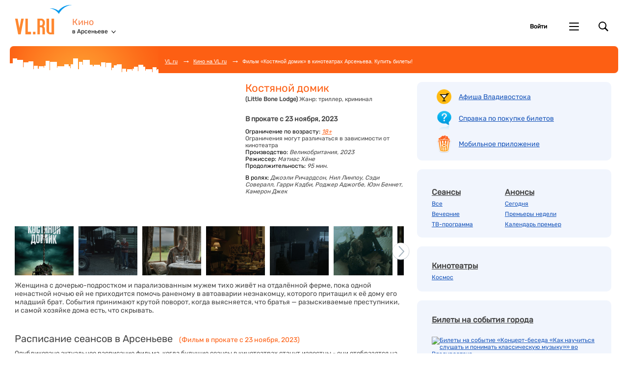

--- FILE ---
content_type: text/html; charset=windows-1251
request_url: https://kino.vl.ru/films/49295/?city=arsenyev
body_size: 13746
content:

    <!DOCTYPE html PUBLIC "-//W3C//DTD XHTML 1.0 Transitional//EN"
            "http://www.w3.org/TR/xhtml1/DTD/xhtml1-transitional.dtd">
    <html xmlns="http://www.w3.org/1999/xhtml" class="is-responsive">
<head>
                    <meta http-equiv="Content-Type" content="text/html; charset=windows-1251"/>
        <meta name="description" content="Сеансы фильма «Костяной домик» на ближайшие дни в кинотеатрах Арсеньева. Посмотреть описание, продолжительность, трейлеры, рейтинг и отзывы. Узнать расписание. Выбрать сеанс и купить билеты!"/>
        <meta name="keywords" content="«Костяной домик», сеансы, кино, расписание, сеансов, фильм, афиша, Арсеньев, кинотеатр, билеты, все сеансы, кинофильм, мультфильм, мультик, отзывы, мнение"/>
        <meta name="apple-itunes-app" content="app-id=491996665">
        <meta name="google-play-app" content="app-id=com.farpost.android.kinovlru">
                    <meta name="viewport" content="width=device-width, initial-scale=1, maximum-scale=1, user-scalable=no">
            
        
            <title>Фильм «Костяной домик» в кинотеатрах Арсеньева. Купить билеты!</title>
    <script type="text/javascript" async src="/analytics/95XW6QM921/"></script>
<script type="text/javascript">
    
        var settings = {};
    
    window.dataLayer = window.dataLayer || [];
        function mtag(){dataLayer.push(arguments);}
        mtag('js', new Date());
        mtag('config', 'G-95XW6QM921', settings);
        mtag('config', 'G-9YRN0S78WF', settings);
    
</script>
<!--LiveInternet counter-->
<script type="text/javascript">
    new Image().src = "//counter.yadro.ru/hit;farpost?r"+
    escape(document.referrer)+((typeof(screen)=="undefined")?"":
    ";s"+screen.width+"*"+screen.height+"*"+(screen.colorDepth?
            screen.colorDepth:screen.pixelDepth))+";u"+escape(document.URL)+
    ";"+Math.random();
</script>
<script type="text/javascript">
    new Image().src = "//counter.yadro.ru/hit;AllRest?r"+
    escape(document.referrer)+((typeof(screen)=="undefined")?"":
    ";s"+screen.width+"*"+screen.height+"*"+(screen.colorDepth?
            screen.colorDepth:screen.pixelDepth))+";u"+escape(document.URL)+
    ";"+Math.random();
</script>
<!--/LiveInternet-->                        <!-- css -->
            <link rel="stylesheet" href="https://www.vl.ru/font/InterGlyphs.css">

                    <link href="/css/styles.kinovl.min.css?v=1768981391" rel="stylesheet" />
            <link href="/css/styles.kinovl-widgets.min.css?v=1768981392" rel="stylesheet" />
            
            <link href="/css/styles.kinovl-mobile.min.css?v=1768981392" rel="stylesheet" />
    <!-- end css -->
    <!--[if IE]>
    <link href="/css/ie.css" rel="stylesheet" type="text/css" />
    <![endif]-->
        	
    <link href="/css/styles.kinovl-film.min.css?v=1768981392" rel="stylesheet" />

    
</head>

<body id="internal" >
    <div class="page">
                    <div class="header">
                    <div class="header__items">
        <div class="header__logo"><a href="https://www.vl.ru">VL.ru</a></div>
        <div class="header__project">
            <a class="header__project-title" href="/">Кино</a>
                        <div class="header__project-city ">
                <span>в Арсеньеве</span>
                                    <div class="dropdown-menu">
                                                    <a href="?city=vladivostok" class="dropdown-menu__item js-city-change">во Владивостоке</a>
                                                    <a href="?city=artem" class="dropdown-menu__item js-city-change">в Артеме</a>
                                                    <a href="?city=arsenyev" class="dropdown-menu__item js-city-change">в Арсеньеве</a>
                                                    <a href="?city=ussuriysk" class="dropdown-menu__item js-city-change">в Уссурийске</a>
                                                    <a href="?city=nakhodka" class="dropdown-menu__item js-city-change">в Находке</a>
                                                    <a href="?city=spassk" class="dropdown-menu__item js-city-change">в Спасске</a>
                                                    <a href="?city=vrangel" class="dropdown-menu__item js-city-change">во Врангеле</a>
                                                    <a href="?city=dalnegorsk" class="dropdown-menu__item js-city-change">в Дальнегорске</a>
                                                    <a href="?city=partizansk" class="dropdown-menu__item js-city-change">в Партизанске</a>
                                                    <a href="?city=chernigovka" class="dropdown-menu__item js-city-change">в Черниговке</a>
                                                    <a href="?city=preobrazhenie" class="dropdown-menu__item js-city-change">в Преображении</a>
                                            </div>
                            </div>
                    </div>
                    <div class="header__controls">
    <div class="header__controls-block">
                    <div class="nav_personal">
                <a href="/login?returnUrl=/films/49295/?city=arsenyev" class="nav_personal__title" rel="nofollow">
                    <span class="nav_personal__label_login">Войти</span>
                </a>
            </div>
            </div>
        <div class="header__controls-block">
        <div class="project-selector" data-toggle-selector=".project-selector__title" data-toggle-class="is-active">
            <a href="https://www.vl.ru" class="project-selector__title">Другие проекты VL.ru</a>

            <ul class="project-selector__items">
                <li class="project-selector__item project-selector__item--news"><a href="http://www.newsvl.ru/">Новости</a></li>
                <li class="project-selector__item project-selector__item--weather"><a href="https://www.vl.ru/weather/">Погода</a></li>
                <li class="project-selector__item project-selector__item--rest"><a href="https://www.vl.ru/afisha/vladivostok">Афиша</a></li>
                <li class="project-selector__item project-selector__item--picture-stories"><a href="https://www.vl.ru/rest/eventreports/">Фотоотчеты</a></li>
                <li class="project-selector__item project-selector__item--tv"><a href="http://tv.vl.ru/">ТВ-программа</a></li>
                <li class="project-selector__item project-selector__item--job"><a href="http://vladivostok.farpost.ru/job/vacancy/">Работа</a></li>
            </ul>
        </div>
    </div>
                <div class="header__controls-block header__search" data-toggle-selector=".header__search-form-toggle" data-toggle-class="is-active" data-query-element-selector=".header__search-query">
            <a href="#" class="header__search-form-toggle">Поиск</a>
            <form class="header__search-form" action="/search" method="get" accept-charset="utf-8">
                <input class="header__search-query" type="text" name="query" placeholder="Поиск" value="">
            </form>
        </div>
    </div>
            </div>
            <div class="header__search-mobile" data-query-element-selector=".header__search-query-mobile">
            <form action="/search/" method="get" accept-charset="utf-8">
                <input class="header__search-query-mobile" type="text" name="query" placeholder="Поиск фильмов..." value="">
                <input type="submit" class="header__search-icon-mobile" value=""/>
            </form>
        </div>
                        <div class="header__breadcrumbs"
        ">
<div class="breadcrumbs__top-line"
        >
    <div class="breadcrumbs__items-wrapper clearfix" >
        <ul class="breadcrumbs__items">
            <li class="breadcrumbs__item breadcrumbs__item--home">
                                    <a class="breadcrumbs__item-link" href="https://www.vl.ru/" title="Владивосток">VL.ru</a>
                            </li>
                            <li class="breadcrumbs__item breadcrumbs__item--arrow">&rarr;</li>&nbsp;
                                    <li class="breadcrumbs__item">
                        <a class="breadcrumbs__item-link" href="/">Кино на VL.ru</a>
                    </li>
                            
                                                <li class="breadcrumbs__item breadcrumbs__item--arrow">&rarr;</li>&nbsp;
                    <li class="breadcrumbs__item">
                                                    Фильм «Костяной домик» в кинотеатрах Арсеньева. Купить билеты!
                                            </li>
                                    <li class="clear"></li>
        </ul>
        <div class="branding-button"
                >
                    </div>
    </div>
</div>
</div>
                    </div>

                            <esi:include src="/user/transaction-status/"> </esi:include>
                <div id="container" >
                        <div id="leftRail">
                <div id="content" >
                                                                    <div class="rightColumn_mobile">
                            <div class="rightColumn__afisha-link-wrapper">
                                <a href="https://www.vl.ru/afisha/vladivostok" title="Афиша Владивостока">Афиша Владивостока</a>
                            </div>
                            <div class="rightColumn__faq-link-wrapper">
                                <a href="/article/guide/" title="Справка по покупке билетов">Справка по покупке</a>
                            </div>
                            <div class="rightColumn__mobile-link-wrapper">
                                <a href="/mobile/" title="Мобильное приложение">Мобильное приложение</a>
                            </div>
                        </div>
                                                                


<div class="film__redesign-fotorama js-film-fotorama fotorama" data-film-title="Костяной домик">
            <a href="https://www.youtube.com/embed/ZY7UmUts07I" data-video="true">
            <img src="https://img.youtube.com/vi/ZY7UmUts07I/0.jpg">
        </a>
    
            <a href="/kino/images/big_9183725.jpeg"><img src="/kino/images/big_9183725.jpeg"/></a>
    
            <a href="/kino/images/big_w1500_52033237.jpeg"><img src="/kino/images/w1500_52033237.jpeg" /></a>
            <a href="/kino/images/big_w1500_52033240.jpeg"><img src="/kino/images/w1500_52033240.jpeg" /></a>
            <a href="/kino/images/big_w1500_52033242.jpeg"><img src="/kino/images/w1500_52033242.jpeg" /></a>
            <a href="/kino/images/big_w1500_52033243.jpeg"><img src="/kino/images/w1500_52033243.jpeg" /></a>
            <a href="/kino/images/big_w1500_52033245.jpeg"><img src="/kino/images/w1500_52033245.jpeg" /></a>
            <a href="/kino/images/big_w1500_52033256.jpeg"><img src="/kino/images/w1500_52033256.jpeg" /></a>
            <a href="/kino/images/big_w1500_52033255.jpeg"><img src="/kino/images/w1500_52033255.jpeg" /></a>
            <a href="/kino/images/big_w1500_52033251.jpeg"><img src="/kino/images/w1500_52033251.jpeg" /></a>
            <a href="/kino/images/big_w1500_52033250.jpeg"><img src="/kino/images/w1500_52033250.jpeg" /></a>
            <a href="/kino/images/big_w1500_52033247.jpeg"><img src="/kino/images/w1500_52033247.jpeg" /></a>
            <a href="/kino/images/big_w1500_52033246.jpeg"><img src="/kino/images/w1500_52033246.jpeg" /></a>
    </div>


<div class="candy__item_680-80 clear">
                        <div class="" style="margin: 15px 0px">
                <div id='b68ad58ff80cfc692d6760b2269c98be' data-zone-id='1145'></div>            </div>
            
    </div>


<div class="film__info-visual above-pictures-block mobile">
            <div itemprop="trailer" class="film__trailer" data-film-title="Костяной домик">
            <iframe allowfullscreen
                    src="https://www.youtube.com/embed/ZY7UmUts07I">
            </iframe>
        </div>
    </div>


<div class="film__info-head  mobile">
    <h1 itemprop="name" class="film__title">Костяной домик</h1>
    <div class="film__info-text">
                    <span itemprop="alternativeHeadline"
                  class="film__original-title">(Little Bone Lodge)
                </span>
                            <span class="text-type genre">Жанр:</span>
            <span class="text-value normal" itemprop="genre">триллер, криминал</span>
            </div>

    </div>

<div class="js-film-swiper-container film-swiper">
    <div class="film-swiper__pagination">
        <span class="film-swiper__pagination-bullet left">Описание</span><span class="film-swiper__pagination-bullet">Сеансы</span><span class="film-swiper__pagination-bullet right">Отзывы</span>    </div>
    <div class="js-film-swiper-wrapper">
        <div class="js-film-swiper-slide">
            <div itemscope itemtype="http://schema.org/Movie" id="film" class="horizontal">

    <meta itemprop="datePublished" content="2023-11-23">
    <meta itemprop="duration" content="PT1H35M">

    <div class="film__info clearfix">
        
<div class="film__info-head above ">
    <h1 itemprop="name" class="film__title">Костяной домик</h1>
    <div class="film__info-text">
                    <span itemprop="alternativeHeadline"
                  class="film__original-title">(Little Bone Lodge)
                </span>
                            <span class="text-type genre">Жанр:</span>
            <span class="text-value normal" itemprop="genre">триллер, криминал</span>
            </div>

    </div>
        
<div class="film__info-visual above-pictures-block ">
            <div itemprop="trailer" class="film__trailer" data-film-title="Костяной домик">
            <iframe allowfullscreen
                    src="https://www.youtube.com/embed/ZY7UmUts07I">
            </iframe>
        </div>
    </div>
        
<div class="film__info-head  ">
    <h1 itemprop="name" class="film__title">Костяной домик</h1>
    <div class="film__info-text">
                    <span itemprop="alternativeHeadline"
                  class="film__original-title">(Little Bone Lodge)
                </span>
                            <span class="text-type genre">Жанр:</span>
            <span class="text-value normal" itemprop="genre">триллер, криминал</span>
            </div>

    </div>
        <div class="film__info-main">
            <div class="film__info-production">
            В прокате с 23 ноября, 2023
                    </div>
    
            <div class="film__info-text age">
            <span class="text-type">Ограничение по возрасту:</span>
            <div class="film__age-restrictions">
                <span class="text-value age" itemprop="contentRating">18+</span>
                <span class="film__age-restrictions-remark mobile">Ограничения могут различаться в зависимости от кинотеатра</span>
                                    <div class="film__age-restrictions-popup">Фильм запрещен к просмотру лицам младше 18 лет</div>
                    <span class="film__age-restrictions-text">(Фильм запрещен к просмотру лицам младше 18 лет)</span>
                            </div>
            <p class="film__age-restrictions-remark">Ограничения могут различаться в зависимости от кинотеатра</p>
        </div>
    
            <div class="film__info-text">
            <span class="text-type">Производство:</span>
            <span class="text-value" itemprop="productionCompany">Великобритания, 2023</span>
        </div>
    
            <div class="film__info-text">
            <span class="text-type">Режиссер:</span>
            <span class="text-value" itemprop="director"> Матиас Хёне</span>
        </div>
    
            <div class="film__info-text">
            <span class="text-type">Продолжительность:</span>
            <span class="text-value">95 мин.</span>
        </div>
    
            <div class="film__info-text actors">
            <span class="text-type">В ролях:</span>
                            <span class="text-value" itemprop="actor">
                            Джоэли Ричардсон,                        </span>
                            <span class="text-value" itemprop="actor">
                            Нил Линпоу,                        </span>
                            <span class="text-value" itemprop="actor">
                            Сэди Совералл,                        </span>
                            <span class="text-value" itemprop="actor">
                            Гарри Кэдби,                        </span>
                            <span class="text-value" itemprop="actor">
                            Роджер Аджогбе,                        </span>
                            <span class="text-value" itemprop="actor">
                            Юэн Беннет,                        </span>
                            <span class="text-value" itemprop="actor">
                            Камерон Джек                        </span>
                    </div>
    </div>
            <div class="film__info-pictures pictures swiper-no-swiping">

        <div class="pictures__swiper-button left swiper-button-disabled"></div>
        <div class="pictures__swiper-button right"></div>

        <div class="pictures__inner js-film-pictures-swiper">
            
            <div class="js-film-pictures-swiper-wrapper">
                <a itemprop="image"
                           href="/kino/images/big_9183725.jpeg"
                           class="pictures__item js-film-fotorama-fullscreen js-film-pictures-swiper-slide"
                           data-fotorama-index="1"
                           style="background-image: url('/kino/images/big_9183725.jpeg');"></a><a href="/kino/images/big_w1500_52033237.jpeg"
                           class="pictures__item js-film-fotorama-fullscreen js-film-pictures-swiper-slide"
                           data-fotorama-index="2"
                           style="background-image: url('/kino/images/w1500_52033237.jpeg');"></a><a href="/kino/images/big_w1500_52033240.jpeg"
                           class="pictures__item js-film-fotorama-fullscreen js-film-pictures-swiper-slide"
                           data-fotorama-index="3"
                           style="background-image: url('/kino/images/w1500_52033240.jpeg');"></a><a href="/kino/images/big_w1500_52033242.jpeg"
                           class="pictures__item js-film-fotorama-fullscreen js-film-pictures-swiper-slide"
                           data-fotorama-index="4"
                           style="background-image: url('/kino/images/w1500_52033242.jpeg');"></a><a href="/kino/images/big_w1500_52033243.jpeg"
                           class="pictures__item js-film-fotorama-fullscreen js-film-pictures-swiper-slide"
                           data-fotorama-index="5"
                           style="background-image: url('/kino/images/w1500_52033243.jpeg');"></a><a href="/kino/images/big_w1500_52033245.jpeg"
                           class="pictures__item js-film-fotorama-fullscreen js-film-pictures-swiper-slide"
                           data-fotorama-index="6"
                           style="background-image: url('/kino/images/w1500_52033245.jpeg');"></a><a href="/kino/images/big_w1500_52033256.jpeg"
                           class="pictures__item js-film-fotorama-fullscreen js-film-pictures-swiper-slide"
                           data-fotorama-index="7"
                           style="background-image: url('/kino/images/w1500_52033256.jpeg');"></a><a href="/kino/images/big_w1500_52033255.jpeg"
                           class="pictures__item js-film-fotorama-fullscreen js-film-pictures-swiper-slide"
                           data-fotorama-index="8"
                           style="background-image: url('/kino/images/w1500_52033255.jpeg');"></a><a href="/kino/images/big_w1500_52033251.jpeg"
                           class="pictures__item js-film-fotorama-fullscreen js-film-pictures-swiper-slide"
                           data-fotorama-index="9"
                           style="background-image: url('/kino/images/w1500_52033251.jpeg');"></a><a href="/kino/images/big_w1500_52033250.jpeg"
                           class="pictures__item js-film-fotorama-fullscreen js-film-pictures-swiper-slide"
                           data-fotorama-index="10"
                           style="background-image: url('/kino/images/w1500_52033250.jpeg');"></a><a href="/kino/images/big_w1500_52033247.jpeg"
                           class="pictures__item js-film-fotorama-fullscreen js-film-pictures-swiper-slide"
                           data-fotorama-index="11"
                           style="background-image: url('/kino/images/w1500_52033247.jpeg');"></a><a href="/kino/images/big_w1500_52033246.jpeg"
                           class="pictures__item js-film-fotorama-fullscreen js-film-pictures-swiper-slide"
                           data-fotorama-index="12"
                           style="background-image: url('/kino/images/w1500_52033246.jpeg');"></a>            </div>
        </div>
    </div>
    </div>

    <div class="candies__item_550-150 clear">
                                <div class="" style="margin-top: 12px">
                <div id='7b61a927d73f99b82e6f3e633c90eab9' data-zone-id='199'></div>            </div>
            
            </div>

    <div class="film__description">
        <p>Женщина с дочерью-подростком и парализованным мужем тихо живёт на отдалённой ферме, пока одной ненастной ночью ей не приходится помочь раненому в автоаварии незнакомцу, которого притащил к её дому его младший брат. События принимают крутой поворот, когда выясняется, что братья &mdash; разыскиваемые преступники, и самой хозяйке дома есть, что скрывать.</p>
<p>&nbsp;</p>
    </div>
</div>
        </div>
        <div class="js-film-swiper-slide seances">
            <div id="film__seances" class="seances js-seances-anchor">
    <div class="seances__title-wrapper">
        <h2 class="seances__title">Расписание сеансов в Арсеньеве</h2>
                    <span class="seances__title-second">
                (Фильм в прокате с 23 ноября, 2023)
            </span>
                <div class="seances__notification">Опубликовано актуальное расписание фильма, когда будущие сеансы в кинотеатрах станут известны - они отобразятся на сайте</div>
            </div>

            <div>Нет сеансов</div>
    
        </div>
        </div>
        <div class="js-film-swiper-slide review">
            
<div class="candy__item_680-120">
    </div>

<div class="candies__item_468-60">
                        <div class="" style="margin-top: 25px">
                <div id='92ec2665d4cd970af494276f273158d2' data-zone-id='110'></div>            </div>
            
    </div>

<h2 class="film__share-title">Поделись впечатлениями</h2>

<div class="film__votes-wrapper "
     data-vote-url="/ajax/vote"
     data-film-id="49295">
    <div class="film__vote positive vote js-user-vote " data-vote-answer="0">
        <div class="vote__image"></div>
        <div class="vote__text">
            <span class="vote__count-value">9</span>
            <span class="vote__count-text">сказали идти</span>
            <span class="vote__action-text">Идти</span>
        </div>
    </div>
    <div class="film__vote negative vote js-user-vote " data-vote-answer="1">
        <div class="vote__image"></div>
        <div class="vote__text">
            <span class="vote__count-value">1</span>
            <span class="vote__count-text">сказали не идти</span>
            <span class="vote__action-text">Не идти</span>
        </div>
    </div>
</div>

<div class="film__vk-promo">
    <div class="film__vk-promo-image"></div>
    <div class="film__vk-promo-text">
        <div class="film__vk-promo-title">Обсуждай фильмы и оставляй комментарии</div>
        <div class="film__vk-promo-description">чтобы другие могли сделать правильный выбор</div>
                                    <a class="film__vk-promo-button" href="https://vk.com/afishavlru" target="_blank">
            Обсудить
        </a>
    </div>
</div>

<div class="film__reviews-wrapper js-reviews-anchor">
    </div>

<div class="candies__item_468-60">
                        <div class="" style="margin: 15px 0px">
                <div id='6c79f68c69db0c993d03740eae73a61c' data-zone-id='264'></div>            </div>
            
    </div>
        </div>
    </div>
</div>
<script type="application/ld+json"> {"@context":"https:\/\/schema.org","@type":"ScreeningEvent","name":"Костяной домик","alternateName":"Little Bone Lodge","startDate":"2023-11-23","endDate":"","dateCreated":"2023-11-23","url":"https:\/\/kino.vl.ru\/films\/49295\/","eventAttendanceMode":"https:\/\/schema.org\/OfflineEventAttendanceMode","eventStatus":"https:\/\/schema.org\/EventScheduled","image":"https:\/\/kino.vl.ru\/kino\/images\/9183725.jpeg","description":"Женщина с дочерью-подростком и парализованным мужем тихо живёт на отдалённой ферме, пока одной ненастной ночью ей не приходится помочь раненому в автоаварии незнакомцу, которого притащил к её дому его младший брат. События принимают крутой поворот, когда выясняется, что братья - разыскиваемые преступники, и самой хозяйке дома есть, что скрывать.","director":{"@type":"Person","name":"Матиас Хёне"},"actor":[{"@type":"Person","name":"Джоэли Ричардсон"},{"@type":"Person","name":"Нил Линпоу"},{"@type":"Person","name":"Сэди Совералл"},{"@type":"Person","name":"Гарри Кэдби"},{"@type":"Person","name":"Роджер Аджогбе"},{"@type":"Person","name":"Юэн Беннет"},{"@type":"Person","name":"Камерон Джек"}],"duration":"T1H35M","location":[]}</script>
                </div>
            </div>
                            <div id="rightRail">
                    <div id="rightColumn">
                        <div class="box box-white lastTicketsWidget">
    <div id="lastBoughtTicket"></div>
</div>
<div class="box directoryMenuWidget">
            <p class="afisha-link">
            <a href="https://www.vl.ru/afisha/vladivostok" title="Афиша Владивостока">Афиша Владивостока</a>
        </p>
        <p class="faq-link">
        <a href="/article/guide/" title="Справка по покупке билетов">Справка по покупке билетов</a>
    </p>
    <p class="mobile-link">
        <a href="/mobile/" title="Мобильное приложение">Мобильное приложение</a>
    </p>
</div>
            <div class="candies__item_240-400" style="">
                <div id='dd0df0147971be4178b7df980c3f7a05' data-zone-id='638'></div>            </div>
            <div class="box seancesMenuWidget">
    <div>
        <div>
            <div>
                <table>
                    <tr>
                        <td style="vertical-align: top">
                            <h2>
                                <a href="/films/seances/">Сеансы</a>
                            </h2>
                            <p>
                                <a href="/films/seances/">Все</a>
                            </p>
                            <p>
                                <a href="/films/seances/evening/">Вечерние</a>
                            </p>
                            <p>
                                <a href="https://www.vl.ru/tv/">ТВ-программа</a>
                            </p>
                        </td>
                        <td style="vertical-align: top">
                            <h2>
                                <a href="/films/anons/">Анонсы</a>
                            </h2>
                            <p>
                                <a href="/films/today/">Сегодня</a>
                            </p>
                            <p>
                                <a href="/films/soon/">Премьеры недели</a>
                            </p>
                            <p>
                                <a href="/films_archive/">Календарь премьер</a>
                            </p>
                        </td>
                    </tr>
                </table>
                <div class="clear" style="height:20px;">
                </div>
            </div>
        </div>
    </div>
</div>
<div class="box cinemaListWidget">
    <div>
        <div>
            <div>
                <h2>
                    <a href="/theatres/">Кинотеатры</a>
                </h2>
                                                                            <p>
                            <a href="/theatres/cosmos/">Космос</a>
                        </p>
                                                                    <p class="last"></p>
            </div>
        </div>
    </div>
</div>
            <div class="candies__item_270-90 no-margin-left" style="margin: 15px 0 0 9.5%;">
                <div id='cd159bc50696a2ea57d86cae08559770' data-zone-id='753'></div>            </div>
                        <div class="candies__item_270-90 no-margin-left" style="margin: 15px 0 0 9.5%;">
                <div id='c50265f549c6e1c16080b02b15e72786' data-zone-id='191'></div>            </div>
                        <div class="candies__item_270-60 no-margin-left" style="margin: 15px 0 0 9.5%;">
                <div id='118fea45af4fff10add9bae64e90698b' data-zone-id='314'></div>            </div>
            <div class="box concertsWidget">
    <h2>
        <a href="https://www.vl.ru/afisha/vladivostok">Билеты на события города</a>
    </h2>
                    <div class="concertContainer">
            <div class="poster">
                <a href="https://www.vl.ru/afisha/vladivostok/event/241740"><img src="https://static.vl.ru/afisha/1764918990778_217x295" title="Билеты на событие &laquo;Концерт-беседа «Как научиться слушать и понимать классическую музыку»&raquo; во Владивостоке" alt="Билеты на событие &laquo;Концерт-беседа «Как научиться слушать и понимать классическую музыку»&raquo; во Владивостоке" id="event-poster-241740" /></a>
            </div>
            <div class="concertInfo">
                <div>
                    <a href="https://www.vl.ru/afisha/vladivostok/event/241740">Концерт-беседа «Как научиться слушать и понимать классическую музыку»</a>
                </div>
                <div class="date">
                    Воскресенье, 25 января 2026
                </div>
                <div class="stage">
                    Русский Самовар
                </div>
            </div>
        </div>
                    <div class="concertContainer">
            <div class="poster">
                <a href="https://www.vl.ru/afisha/vladivostok/event/241059"><img src="https://static.vl.ru/afisha/1767080987305_217x295" title="Билеты на событие &laquo;Концертная программа «Когда мы были студентами» ко Дню студентов и Татьяны&raquo; во Владивостоке" alt="Билеты на событие &laquo;Концертная программа «Когда мы были студентами» ко Дню студентов и Татьяны&raquo; во Владивостоке" id="event-poster-241059" /></a>
            </div>
            <div class="concertInfo">
                <div>
                    <a href="https://www.vl.ru/afisha/vladivostok/event/241059">Концертная программа «Когда мы были студентами» ко Дню студентов и Татьяны</a>
                </div>
                <div class="date">
                    Воскресенье, 25 января 2026
                </div>
                <div class="stage">
                    Приморская краевая филармония
                </div>
            </div>
        </div>
                    <div class="concertContainer">
            <div class="poster">
                <a href="https://www.vl.ru/afisha/vladivostok/event/241104"><img src="https://static.vl.ru/afisha/1764250841006_217x295" title="Билеты на событие &laquo;Концерт «Чайковский. Навсегда»&raquo; во Владивостоке" alt="Билеты на событие &laquo;Концерт «Чайковский. Навсегда»&raquo; во Владивостоке" id="event-poster-241104" /></a>
            </div>
            <div class="concertInfo">
                <div>
                    <a href="https://www.vl.ru/afisha/vladivostok/event/241104">Концерт «Чайковский. Навсегда»</a>
                </div>
                <div class="date">
                    Воскресенье, 25 января 2026
                </div>
                <div class="stage">
                    Церковь Святого Павла
                </div>
            </div>
        </div>
                    <div class="concertContainer">
            <div class="poster">
                <a href="https://www.vl.ru/afisha/vladivostok/event/243698"><img src="https://static.vl.ru/afisha/1768358526649_217x295" title="Билеты на событие &laquo;Концертная программа «Скиталец» (фантазия на темы Данте)&raquo; во Владивостоке" alt="Билеты на событие &laquo;Концертная программа «Скиталец» (фантазия на темы Данте)&raquo; во Владивостоке" id="event-poster-243698" /></a>
            </div>
            <div class="concertInfo">
                <div>
                    <a href="https://www.vl.ru/afisha/vladivostok/event/243698">Концертная программа «Скиталец» (фантазия на темы Данте)</a>
                </div>
                <div class="date">
                    Понедельник, 26 января 2026
                </div>
                <div class="stage">
                    Церковь Святого Павла
                </div>
            </div>
        </div>
                    <div class="concertContainer">
            <div class="poster">
                <a href="https://www.vl.ru/afisha/vladivostok/event/210505"><img src="https://static.vl.ru/afisha/1757027792246_217x295" title="Билеты на событие &laquo;Денис Мацуев. Гала-концерт с оркестром (ПЕРЕНОС)&raquo; во Владивостоке" alt="Билеты на событие &laquo;Денис Мацуев. Гала-концерт с оркестром (ПЕРЕНОС)&raquo; во Владивостоке" id="event-poster-210505" /></a>
            </div>
            <div class="concertInfo">
                <div>
                    <a href="https://www.vl.ru/afisha/vladivostok/event/210505">Денис Мацуев. Гала-концерт с оркестром (ПЕРЕНОС)</a>
                </div>
                <div class="date">
                    Вторник, 27 января 2026
                </div>
                <div class="stage">
                    Приморская сцена Мариинского театра
                </div>
            </div>
        </div>
        <p class="last"></p>
</div>

                    </div>
                </div>
                        <div class="clearing"></div>
                                        <a class="responsive__disable-link" href="/disable-responsive/">Полная версия сайта</a>
    
<div class="page__footer">
    <div class="tickets-helper">
        <div class="tickets-helper__title">Помощь с билетами</div>
        <div class="tickets-helper__buttons">
            <a class="tickets-helper-button" href="/cancel/">Вернуть билеты</a><a class="tickets-helper-button restore" href="/restore/">Найти билеты</a>        </div>
        <div class="tickets-helper__links">
            <a href="/article/guide/cancel-rules/">Правила возврата билетов</a><a href="/article/guide/restore_purchase/">Как найти билеты</a><a class="js-footer-bill-assist-link" href="/article/guide/how-to-get-a-receipt/">Как получить чек</a><a href="/article/guide/">Вопросы по билетам</a>        </div>
    </div>

    <div class="footer__section navigation">
        <div class="footer__section__title">Разделы</div>
        <div class="footer__link"><a href="/theatres/">Кинотеатры</a></div>
        <div class="footer__link"><a href="/films/anons/">Скоро на экранах</a></div>
        <div class="footer__link"><a href="/reviews/">Рецензии</a></div>
        <div class="footer__link"><a href="/films_archive/">Архив фильмов</a></div>
                                </div>
    <div class="footer__section also">
        <div class="footer__section__title">Смотрите также</div>
        <div class="footer__link"><a href="http://www.drom.ru" target="_blank">Авто</a></div>
        <div class="footer__link"><a href="https://www.vl.ru/afisha/vladivostok" target="_blank">Афиша</a></div>
        <div class="footer__link"><a href="https://www.vl.ru/travel/" target="_blank">Базы отдыха</a></div>
        <div class="footer__link"><a href="https://kino.vl.ru/" target="_blank">Кино</a></div>
        <div class="footer__link"><a href="https://www.farpost.ru/realty/" target="_blank">Недвижимость</a></div>
        <div class="footer__link"><a href="https://www.newsvl.ru/" target="_blank">Новости</a></div>
        <div class="footer__link"><a href="https://www.farpost.ru" target="_blank">Объявления</a></div>
        <div class="footer__link"><a href="https://www.farpost.ru/job/vacancy/" target="_blank">Работа</a></div>
        <div class="footer__link"><a href="https://www.vl.ru/spravochnik" target="_blank">Справочник компаний</a></div>
    </div>
    <div class="footer__section">
        <div class="footer__section__title">Информация</div>
        <div class="footer__link"><a href="https://www.farpost.ru/user/hrfarpost/" target="_blank">Вакансии</a></div>        <div class="footer__link"><a href="https://www.vl.ru/afisha/vladivostok/contacts" target="_blank">Контакты</a></div>

        <div class="contact-mail">
            По вопросам, предложениям или ошибкам пишите на почту&nbsp;<a href="mailto:bilet@vl.ru">bilet@vl.ru</a>
        </div>
        <div class="copyright">
                        © ООО "Примнет" При любом использовании материалов ссылка на KINO.VL.ru обязательна.<br />
            Цитирование в Интернете возможно только при наличии гиперссылки. Все права защищены.
                    </div>
    </div>
    <div class="clear"></div>
</div>
                    </div>
    </div>
                <script type="text/javascript">
    var URL_PREFIX = '/';
</script>
    <script type="text/javascript" src="/js/scripts.min.js?v=1768981396"></script>

<script src="//code.jivosite.com/widget/Dz6G9FQl7I" async></script>
    
    <script type="text/javascript" src="/js/scripts-film.min.js?v=1768981401"></script>

    
    <script id="tickets-main-template" type="text/x-handlebars-template">
        <div id="tickets-main">
            <div class="tickets_header">
                <a href="#" class="tickets-helper" title="Как купить билет в кино"></a>
                <div class="tickets-heading">
                    <h2>{{info.filmTitle}}</h2>
                    {{#if info.ageRestriction}}
                        <span class="custom-tooltip custom-tooltip_age-restriction-icon {{#if info.isForAdultsOnly}} active {{/if}}">{{toInt info.ageRestriction}}+</span>
                    {{/if}}
                </div>
                <div class="tickets-close"></div>
                {{#if info.ageRestriction}}
                    <span class="custom-tooltip__inner custom-tooltip_age-restriction {{#if info.isForAdultsOnly}} active {{/if}}" >
                        <span class="custom-tooltip__mark">{{toInt info.ageRestriction}}+</span>
                        {{#if info.isForAdultsOnly}}
                            <p class="custom-tooltip__text">Лица до 18 лет не допускаются на сеанс даже в сопровождении взрослых</p>
                        {{else}}
                            <p class="custom-tooltip__text">Сеанс предназначен для зрителей старше {{toInt info.ageRestriction}} лет</p>
                        {{/if}}
                        <div class="custom-tooltip__close js-age-restriction-close"></div>
                    </span>
                {{/if}}
            </div>

            <div id="ticket-helper">
                <div class="info">
                    <h2>
                        
                                                    Как купить билет в кино?
                                                
                    </h2>
                    <table class="steps tickets-helper__table" cellpadding="0" cellspacing="0">
                        <tr>
                            <td class="step step-1">
                                <img src="/i/choose_seats.png" alt="Выбираете места" />
                            </td>
                            <td class="arrow arrow-1">
                                &nbsp;
                            </td>
                            <td class="arrow arrow-0">
                                &nbsp;
                            </td>
                            <td class="arrow arrow-2">
                                &nbsp;
                            </td>
                            <td class="step step-2">
                                <img src="/i/sms.png" alt="Оплачиваете онлайн" />
                            </td>
                            <td class="arrow arrow-1">
                                &nbsp;
                            </td>
                            <td class="arrow arrow-0">
                                &nbsp;
                            </td>
                            <td class="arrow arrow-2">
                                &nbsp;
                            </td>
                            <td class="step step-3">
                                <img src="/i/code.png" alt="Получаете код" />
                            </td>
                            <td class="arrow arrow-1">
                                &nbsp;
                            </td>
                            <td class="arrow arrow-0">
                                &nbsp;
                            </td>
                            <td class="arrow arrow-2">
                                &nbsp;
                            </td>
                            <td class="step step-4">
                                <img src="/i/kassa.png" alt="Распечатываете в терминале или показываете код кассиру" />
                            </td>
                        </tr>
                        <tr>
                            <td>
                                <p>
                                    Выбираете места
                                </p>
                            </td>
                            <td colspan="3">
                                &nbsp;
                            </td>
                            <td>
                                <p>
                                    Оплачиваете онлайн
                                </p>
                            </td>
                            <td colspan="3">
                                &nbsp;
                            </td>
                            <td>
                                <p>
                                    Получаете код
                                </p>
                            </td>
                            <td colspan="3">
                                &nbsp;
                            </td>
                            <td>
                                <p>
                                    Распечатываете в терминале или показываете код кассиру
                                </p>
                            </td>
                        </tr>
                    </table>
                    <ul class="tickets-helper__list">
                        <li class="tickets-helper__list-item">1. Выбираете места</li>
                        <li class="tickets-helper__list-item">2. Оплачиваете онлайн</li>
                        <li class="tickets-helper__list-item">3. Получаете код</li>
                        <li class="tickets-helper__list-item">4. Распечатываете в терминале или показываете код кассиру</li>
                    </ul>
                    <p class="not-show-on-less-740">
                        
                                                    После покупки вы получите код покупки, например N548549. Полученный номер обменивается на билеты в кассе кинотеатра.
                                                
                    </p>
                    <hr />
                    <p class="guide">
                        
                                                    <a href="/article/guide/how-to-buy-cinema/">Подробное руководство по покупке билетов в кино</a>
                                                
                    </p>
                </div>
                <a class="purchase-tickets-btn tickets-button-helper" onclick=" return false; " href="#">Продолжить покупку</a>
            </div>
            <div id="tickets_hall_scheme" class="unselectable {{#if info.glassesHint}}with-paid-glasses{{/if}}">
                <div class="tickets_hall_scheme_loader hall cinema {{info.hallLabel}}"">
                    <div class="scheme_loader_text">Загружаем свободные места&hellip;</div>
                </div>
            </div>
            <div class="tickets_footer" id="tickets_bottom">
                <div class="tickets-notify places-count">
                    Вы можете выбрать не более {{info.userQuota}} мест
                </div>
                <div class="tickets-notify empty-hall">
                    Все билеты проданы, выберите сеанс на другое время
                </div>
                <div class="tickets-notify error-hall">
                    Упс! Кинотеатр не отвечает, попробуйте зайти немного позже
                </div>
                <div class="tickets-notify end-time">
                    Продажа билетов on-line на сеанс завершена!
                </div>
                <div class="tickets-notify apocalypse-time">
                    Сервер кинотеатра временно недоступен. Попробуйте повторить попытку через 5 минут.
                </div>
                <div class="tickets-notify centered-places-condition">
                    Центральные места продаются вместе со свободными местами с краю
                </div>
                <div id="tickets_info" class="clearfix">
                    <dl class="tickets_info__row">
                        <dt class="info__row-name">Дата</dt>
                        <dd class="info__row-value">
                            {{info.textDate}}, {{info.time}}
                        </dd>
                    </dl>
                    <dl class="tickets_info__row">
                        <dt class="info__row-name">Кинотеатр</dt>
                        <dd class="info__row-value">
                            {{info.theaterTitle}} &mdash; {{info.hallTitle}}
                            {{#if info.isHallWithHandicappedPlaces}}
                                <span class="custom-tooltip custom-tooltip_handicapped-icon"></span>
                            {{/if}}
                        </dd>
                    </dl>
                    <dl class="tickets_info__row tickets-counter">
                        <dt class="info__row-name">
                            <span class="info__tickets-count">0 билетов</span>
                            <span class="info__tickets-purchase_mobile"><span class="info__tickets-purchase-sum">0</span> руб.</span>
                        </dt>
                        <dd class="info__row-value tickets-purchase-info">
                            <div class="info__tickets-buy" id="tickets-buy">
                                <span class="info__tickets-purchase"><span class="info__tickets-purchase-sum">0</span> руб.</span>
                                <a class="purchase-tickets-btn purchase-tickets-disabled-btn" onclick=" return false; " href="#" >
                                    Продолжить
                                </a>
                            </div>
                        </dd>
                    </dl>
                </div>
                <span class="custom-tooltip__inner custom-tooltip_handicapped">
                    <p class="custom-tooltip__text">Зеленым цветом отмечены места для инвалидов-колясочников</p>
                    <div class="custom-tooltip__close js-handicapped-close"></div>
                </span>
            </div>
        </div>
    </script>

    <script id="tickets-confirm-template" type="text/x-handlebars-template">
        <div id="tickets-confirm" class="clearfix">
            <div class="tickets_header" id="tickets-confirm-header">
                {{#if back}}<a class="ticket_back"></a>{{/if}}
                <div class="tickets-heading">
                <h2>{{info.filmTitle}}</h2>
                    {{#if info.ageRestriction}}
                        <span class="custom-tooltip custom-tooltip_age-restriction-icon">{{toInt info.ageRestriction}}+</span>
                    {{/if}}
                </div>
                <div class="tickets-close"></div>
                {{#if info.ageRestriction}}
                    <span class="custom-tooltip__inner custom-tooltip_age-restriction" >
                        <span class="custom-tooltip__mark">{{toInt info.ageRestriction}}+</span>
                        {{#if info.isForAdultsOnly}}
                            <p class="custom-tooltip__text">Лица до 18 лет не допускаются на сеанс даже в сопровождении взрослых</p>
                        {{else}}
                            <p class="custom-tooltip__text">Сеанс предназначен для зрителей старше {{toInt info.ageRestriction}} лет</p>
                        {{/if}}
                        <div class="custom-tooltip__close js-age-restriction-close"></div>
                    </span>
                {{/if}}
            </div>
            <div id="offer"></div>

            <div class="tickets-confirm__main" id="scroll-container">
                <dl class="tickets-confirm__row">
                    <dt class="tickets-confirm__row-left tickets-confirm__row-left-image">
                        <img class="not-show-on-less-740" src="/{{info.posterUrl}}" />
                    </dt>
                    <dd class="tickets-confirm__row-right">
                        <div class="tickets-confirm__card {{#if (gte rows.length 3) }}tickets-confirm__card_min-3-rows tickets-confirm__card_expandable{{/if}} {{#if (eq rows.length 1) }}tickets-confirm__card_single-row{{/if}}">
                            <div class="tickets-confirm__info">
                                <div class="tickets-confirm__info-group">
                                    <span class="tickets-confirm__label">Дата</span>
                                    <span class="tickets-confirm__text">{{info.textDate}}, {{info.time}}</span>
                                </div>
                                <div class="tickets-confirm__info-group">
                                    <span class="tickets-confirm__label">Кинотеатр</span>
                                    <span class="tickets-confirm__text"> {{info.theaterTitle}} &mdash; {{info.hallTitle}}</span>
                                </div>
                            </div>
                            <div class="tickets-confirm__seats">
                                <span class="tickets-confirm__label">Места</span>
                                <ul class="tickets-confirm__seats-list">
                                {{#each rows}}
                                    <li class="tickets-confirm__seats-list-item {{#if (mod @index 3) }} first-in-line {{/if}}">
                                        <span class="tickets-confirm__text">
                                            Ряд: <span>{{this.row}}</span>
                                        </span>
                                        <span class="tickets-confirm__text">
                                            Место: <span>{{this.places}}</span>
                                        </span>
                                    </li>
                                {{/each}}
                                </ul>
                                <div class="tickets-confirm__more"></div>
                            </div>
                        </div>
                        {{#if info.glassesHint}}
                            <div class="paid-glasses-plate">
                                <div class="paid-glasses-plate__icon"></div>
                                <span class="paid-glasses-plate__text">3D-очки приобретаются отдельно в кассах кинотеатра</span>
                            </div>
                        {{/if}}
                    </dd>
                </dl>

                <dl class="tickets-confirm__row">
                    <dt class="tickets-confirm__row-left with-inputs">Мобильный телефон</dt>
                    <dd class="tickets-confirm__row-right">
                        <div class="phoneItem">
                            <div class="phoneInputs">
                                <input id="phoneNumber" maxlength="16" class="control-it-input confirm-input bonus-purchase-validation" control="input" name="phone" rel="phone" value="{{#if contact.phone}}{{contact.phone}}{{/if}}" />
                                <div class="hint">Номер мобильного телефона для получения кода билета</div>
                                <div class="bonus-purchase-variant-error phone-validation-error">
                                    Номер мобильного телефона не совпадает с номером, указанным владельцем бонусной карты
                                </div>
                            </div>
                        </div>
                    </dd>
                </dl>

                <dl class="tickets-confirm__row">
                    <dt class="tickets-confirm__row-left with-inputs">Электронная почта</dt>
                    <dd class="tickets-confirm__row-right">
                        <div class="emailItem">
                            <div class="emailInputs">
                                <input id="email" maxlength="50" class="control-it-input confirm-input" control="input" rel="email" data-required="false" value="{{#if contact.email}}{{contact.email}}{{/if}}" />
                                <div class="hint">Электронный адрес для получения кода билета и чека о покупке</div>
                            </div>
                        </div>
                    </dd>
                </dl>

                {{#if info.isPushkin}}
                <dl class="tickets-confirm__row">
                    <dt class="tickets-confirm__row-left with-inputs">ФИО</dt>
                    <dd class="tickets-confirm__row-right">
                        <div class="fullNameItem">
                            <div class="fullNameInputs">
                                <input
                                    id="fullName"
                                    maxlength="255"
                                    rel="fullName"
                                    required
                                    value="{{#if contact.fullName}}{{contact.fullName}}{{/if}}"
                                />
                                <div class="hint">
                                    Обязательно только для покупки по "Пушкинской карте".<br>
                                    Укажите полное ФИО как в паспорте, иначе вас не пропустят на сеанс
                                </div>
                            </div>
                        </div>
                    </dd>
                </dl>
                {{/if}}

                {{#if info.hasBonus}}
                <div class="tickets-confirm__row tickets-confirm__row_bonus {{#unless info.isUserAuthorized}}tickets-confirm__row_unauthorized js-bonus-row-unauthorized{{/unless}}">
                    <div class="bonus-toggle js-bonus-toggle">
                        <div class="bonus-toggle__control">
                            <span class="bonus-toggle__control-wrapper js-bonus-toggle-control">
                                <span class="bonus-toggle__control-btn js-bonus-toggle-control-button"
                                      data-text-on="Карта Иллюзион Бонус"
                                      data-text-off="У меня есть карта Иллюзион Бонус">У меня есть карта Иллюзион Бонус</span>
                            </span>
                        </div>

                        <div class="bonus-toggle__content">
                            <div class="tickets-confirm__row-left with-inputs bonus-toggle__content-left">
                                <a class="bonus-faq-url" href="//kino.vl.ru/article/guide/faq-how-to-bye-cinema/" target="_blank">Подробнее</a>
                            </div>
                            <div class="tickets-confirm__row-right">
                                <div class="bonusItem">
                                    <div class="bonusInputs">
                                        <input id="bonus-confirm-input" class="bonus confirm-input bonus-purchase-validation" maxlength="7" type="text" rel="bonus" value="{{ bonus.number }}" data-required="false" />
                                        {{#if info.isUserAuthorized}}
                                            <label class="remember-bonus-label bonus-checkbox-label hidden"><input class="remember-bonus" type="checkbox" rel="bonus" data-required="false">
                                                <span class="checkmark"></span>Запомнить бонусную карту
                                            </label>
                                            <label class="forget-bonus-label bonus-checkbox-label hidden"><input class="forget-bonus" type="checkbox" rel="bonus" data-required="false" checked>
                                                <span class="checkmark"></span>Бонусная карта сохранена
                                            </label>
                                        {{/if}}
                                        <div class="hint bonus-confirm-hint">
                                            Введите номер карты, чтобы воспользоваться бонусами.
                                        </div>
                                        <div class="bonus-error-toggle">
                                            <div class="hint bonus-error-hint hidden">
                                                <div class="js-bonus-error-toggle-control">
                                                    <span class=""> Для оплаты бонусами укажите номер телефона владельца бонусной карты или
                                                        <span class="bonus-error-toggle__control-btn">подтвердите пароль этой карты</span>
                                                    </span>
                                                </div>
                                                <div class="bonus-error-toggle__content">
                                                    <div class="bonus-password-confirm__wrapper">
                                                        <input class="bonus-password-confirm__input" type="text" rel="bonus-password" data-required="false" />
                                                        <button class="bonus-password-confirm__button tickets-white-button">Подтвердить</button>
                                                    </div>
                                                </div>
                                                <div class="bonus-purchase-variant-error bonus-password-validation-error">
                                                    Пароль от бонусной карты введен неверно
                                                </div>
                                            </div>
                                        </div>
                                    </div>
                                </div>
                            </div>
                            <div class="tickets-confirm__row-inner bonus-toggle__balance js-bonus-balance">
                                <div class="tickets-confirm__row-left inline with-text">На вашей карте</div>
                                <div class="tickets-confirm__row-right"><span class="tickets_price js-bonus-balance-val">0</span> бонусов</div>
                            </div>
                        </div>
                    </div>
                </div>
                {{/if}}

                <div class="newsletter-agreement">
                    <input id="newsletter-agreement" name="newsletter-agreement" type="checkbox">
                    <label for="newsletter-agreement">
                        
                        Хочу узнавать о событиях и кинопремьерах. Принимаю <a href="https://kino.vl.ru/article/offer/personal_data/" target="_blank">правила рассылки</a>
                        
                    </label>
                </div>

                <div class="js-payment-btn-default">
                    <p class="tickets-disclaimer-preview">
                        {{#if info.isPushkin}}
                            
                                                        Переходя к оплате,&nbsp;вы соглашаетесь с&nbsp;<a href="/article/offer/purchase-offer/" target="_blank">условиями</a> предоставления сервиса
                            
                            {{#if urlOfferVladivostok}}
                                и <a href="{{ urlOfferVladivostok }}" target="_blank">правилами посещения кинотеатра Владивосток</a>
                            {{/if}}
                            
                            и выражаете свое согласие с обработкой ваших персональных данных сайтом
                            VL.ru в соответствии с принятой
                            <a href="https://kino.vl.ru/article/offer/personal_data/" target="_blank">политикой конфиденциальности</a>.
                                                        
                        {{else}}
                            
                                                        Переходя к оплате,&nbsp;вы соглашаетесь с&nbsp;<a href="/article/offer/purchase-offer/" target="_blank">условиями</a> предоставления сервиса
                            
                            {{#if urlOfferVladivostok}}
                                и <a href="{{ urlOfferVladivostok }}" target="_blank">правилами посещения кинотеатра Владивосток</a>
                            {{/if}}
                            
                            и выражаете свое согласие с обработкой ваших персональных данных сайтом
                            VL.ru в соответствии с принятой
                            <a href="https://kino.vl.ru/article/offer/personal_data/" target="_blank">политикой конфиденциальности</a>.
                            
                            
                        {{/if}}
                    </p>
                </div>
            </div>
            <div class="submit-payment tickets_footer">
            
                <dl class="tickets_info__row tickets-counter ">
            
                    <dt class="info__row-name">
                        <span class="info__tickets-count">{{ticketsCount}} {{ wisePlacesNumber ticketsCount}}</span>
                        <span class="info__tickets-purchase_mobile"><span class="info__tickets-purchase-sum">{{overLimit}}</span> руб.</span>
                    </dt>
                    <dd class="info__row-value tickets-purchase-info">
                        <div class="info__tickets-buy">
                             <span class="info__tickets-purchase"><span class="info__tickets-purchase-sum">{{overLimit}}</span> руб.</span>
                             <div class="info__tickets-buy-buttons">
                              {{#if info.isPushkin}}
                                
    <a class="purchase-tickets-btn tickets-confirm-a pushkin-button"
       href="" control="submit">Пушкинская карта
        <div class="pushkin-disabled-hint">
            <span class="js-pushkin-disabled-hint-text"></span>
            <span class="close"></span>
        </div>
    </a>
    <a class="purchase-tickets-btn has-pushkin-purchase tickets-confirm-a"
       href="" control="submit">Банковская карта</a>

                              {{else}}
                                
    <a class="purchase-tickets-btn  tickets-confirm-a"
       href="" control="submit">Перейти к оплате</a>

                              {{/if}}
                             </div>
                        </div>
                    </dd>
                </dl>
            </div>
            <div class="payment-btn-bonus hidden js-payment-btn-bonus"></div>
        </div>
    </script>

    <!-- Кажется это шаблоны для иллюзион бонуса -->
    <script id="purchase-variants-template" type="text/x-handlebars-template">
        <p class="tickets-disclaimer-preview">
        Переходя к оплате,&nbsp;вы соглашаетесь с&nbsp;<a href="{{ urlOffer }}" target="_blank">условиями</a> предоставления сервиса
        и выражаете свое согласие с обработкой ваших персональных данных сайтом
        VL.ru
        в соответствии с принятой <a href="{{ urlOfferPersonalData }}" target="_blank">политикой конфиденциальности</a>.
        </p>
        {{#each purchaseVariants}}
            <div class="tickets-bonus__row-inner tickets-bonus__row-inner_payment {{specialClass}}">
                <div class="tickets-bonus__row-left inline with-buttons {{specialClass}}">{{ btnHint }}</div>
                <div class="tickets-bonus__row-right with-buttons clearfix">
                    <div class="bonus-price-value">{{ value }} руб.</div>
                    <div id="button_submit" class="submit-payment with-overflow not-show-on-less-740">
                            
<form method="get" action="" rel="plastic_card" class="purchase-form" target="_top">

    <button class="tickets-button {{ btnSpecialClass }} tickets-bonus-confirm-a " control="submit" url="" data-bonus-type="{{ type }}">
                    {{ btnText }}
            </button>

    <input type="hidden" name="Amount" value="" />
    <input type="hidden" name="Currency" value="" />
    <input type="hidden" name="FailUrl" value="" />
    <input type="hidden" name="MerchantId" value="" />
    <input type="hidden" name="OrderDescription" value="" />
    <input type="hidden" name="OrderId" value="" />
    <input type="hidden" name="ReturnUrl" value="" />
    <input type="hidden" name="SecurityKey" value="" />
    <input type="hidden" name="ValidUntil" value="" />

</form>

                    </div>
                    <div class="tickets-bonus__mobile-bottom">
                            
<form method="get" action="" rel="plastic_card" class="purchase-form" target="_top">

    <button class="tickets-button {{ btnSpecialClass }} tickets-bonus-confirm-a mobile" control="submit" url="" data-bonus-type="{{ type }}">
                    Оплатить {{ value }} руб.
            </button>

    <input type="hidden" name="Amount" value="" />
    <input type="hidden" name="Currency" value="" />
    <input type="hidden" name="FailUrl" value="" />
    <input type="hidden" name="MerchantId" value="" />
    <input type="hidden" name="OrderDescription" value="" />
    <input type="hidden" name="OrderId" value="" />
    <input type="hidden" name="ReturnUrl" value="" />
    <input type="hidden" name="SecurityKey" value="" />
    <input type="hidden" name="ValidUntil" value="" />

</form>

                    </div>
                </div>
            </div>
        {{/each}}
    </script>

    <script id="tickets-completion-awaiter-template" type="text/x-handlebars-template">
        <div class="tickets-service-error">
            <h3>Ожидаем поступления денег</h3>
            <p class="centered">
                <img src="/i/spinner_large.gif" alt="Ожидаем поступления денег" />
            </p>
            <p style="font-size: 12px;">
                Ожидаем поступления оплаты на счет Фарпост для покупки билетов у кинотеатра.
            </p>
            <p class="info">
                Обязательно получите <strong>код</strong> покупки для предъявления в кассе кинотеатра.
            </p>
            <p>
                По вопросам и в случае проблем с покупкой звоните по телефону
                <br />
              {{ phone }}
            </p>
            
                            <div class="tickets-close"></div>
                        
        </div>
    </script>

    <script id="tickets-service-unavailable-error-template" type="text/x-handlebars-template">
        <div class="tickets-service-error">
            <h3>Что-то пошло не так</h3>
            <p>
                Сервис временно не доступен, повторите попытку через несколько минут.
            </p>
            <button class="tickets-close tickets-button">Ок</button>
        </div>
    </script>

    <script id="places-are-busy-info-template" type="text/x-handlebars-template">
        <div class="tickets-service-error">
            <h3>К сожалению, одно или несколько выбранных мест уже заняты.</h3>
            <p>
                Пожалуйста, <a class="ticket_back_relative">вернитесь к выбору мест</a>
            </p>
        </div>
    </script>

    <script id="purchase-through-one-place-restriction-template" type="text/x-handlebars-template">
        <div class="tickets-service-error">
            <h3>
                Не удалось забронировать билеты.<br/>
                Пожалуйста, не оставляйте одиночных свободных кресел между занятыми и выбранными вами местами.
            </h3>
            <p>
                <a class="ticket_back_relative">Вернуться к выбору мест</a>
            </p>
        </div>
    </script>

    <script id="capacity-limit-reached-template" type="text/x-handlebars-template">
        <div class="tickets-service-error">
            <h3>
                Превышено допустимое количество мест в зале.
            </h3>
            <p>
                В соответствии с требованиями надзорных органов, количество зрителей на сеансе ограничено.
            </p>
            <button class="tickets-close tickets-button">Ок</button>
        </div>
    </script>

    <script id="tickets-theatre-unavailable-error-template" type="text/x-handlebars-template">
        <div class="tickets-service-error">
            <h3>Что-то пошло не так</h3>
            <p>
                
                                    Кинотеатр временно не доступен, повторите попытку через несколько минут.
                                
            </p>
            <button class="tickets-close tickets-button">Ок</button>
        </div>
    </script>

    <script id="tickets-purchase-ended-error-template" type="text/x-handlebars-template">
        <div class="tickets-service-error">
            <h3>Продажа завершена!</h3>
            <p>
                
                                Продажа билетов на&nbsp;данный сеанс завершена.
                Напоминаем, <nobr>on-line</nobr>&nbsp;продажа билетов закрывается за&nbsp;полчаса до&nbsp;начала сеанса.
                        
            </p>
            <button class="tickets-close tickets-button">Ок</button>
        </div>
    </script>

    <script id="tickets-service-bonus-info-error-template" type="text/x-handlebars-template">
        <p class="bonus-validation-server-error">
            {{#if info.isUserAuthorized}}
                К сожалению, мы не смогли получить информацию по бонус карте.<br>
                Повторите попытку через несколько минут или <a href="" class="tickets-confirm-a_bonus-error">продолжите покупку</a> без использования бонусов.
            {{else}}
                Неверный номер карты или введённый телефон не совпадает с номером, на который зарегистрирована бонусная карта.
            {{/if}}
        </p>
    </script>

    <script id="places-are-busy-template" type="text/x-handlebars-template">
        <div class="discount-validation-server-error-wrapper">
            <p class="bonus-places-validation-server-error">
                К сожалению, одно или несколько выбранных мест уже заняты.
            </p>
            <p>
                Пожалуйста, <a class="ticket_back_relative small_font_size">вернитесь к выбору мест</a>
            </p>
        </div>
    </script>

    <script id="discount-card-not-found" type="text/x-handlebars-template">
        <div class="discount-validation-server-error-wrapper">
            <p class="bonus-validation-server-error">
                Мы не нашли карты с таким номером, пожалуйста, проверьте правильность ввода номера с карты. Номер
                расположен на лицевой стороне карты и состоит из 7 цифр.
            </p>
        </div>
    </script>

    <script id="discount-card-blocked" type="text/x-handlebars-template">
        <div class="discount-validation-server-error-wrapper">
            <p class="bonus-validation-server-error">
                Карта заблокирована. Обратитесь в кассу кинотеатра за подробностями.
            </p>
        </div>
    </script>

    <script id="discount-card-not-active" type="text/x-handlebars-template">
        <div class="discount-validation-server-error-wrapper">
            <p class="bonus-validation-server-error">
                Карта не активирована.
            </p>
            <p class="bonus-validation-server-error gray">
                Вам нужно <a href="http://illuzion.ru/activate" target="_blank">заполнить анкету</a>, карта станет активна, и вы сможете
                завершить покупку билетов.
            </p>
        </div>
    </script>

    <script id="tickets-service-loading-dude" type="text/x-handlebars-template">
        <div class="tickets-loading-dude">Подождите, мы покупаем...</div>
    </script>
    <script id="tickets-order-description-template" type="text/x-handlebars-template">Покупка билетов</script>


<script type="text/javascript">
    $('body').ticketsInit({
        urls : {
            urlCompleteAuth : '/js/complete/auth/',
            urlOffer : '/article/offer/purchase-offer/',
            urlOfferPersonalData : 'https://kino.vl.ru/article/offer/personal_data/',
            urlOfferVladivostok : '/article/generalrules/Pravila_poseshcheniya_kinoteatra_Vladivostok/',
            urlUserContacts : '/ajax/getUserData',
            urlSessionInfo : '/ajax/getSessionInfo',
            urlPing : '/ajax/theatre/ping',
            urlHallScheme : '/ajax/getHallScheme',
            urlSessionPlaces : '/ajax/getSessionPlaces',
            urlReturnFromApplier : '/return/cinema/transaction/from/applier/',
            urlEnsureLogined : '/ajax/ensureLogined',
            urlBonusInfo: '/ajax/bonus-info'
        }
    });

    Handlebars.registerHelper('wisePlacesNumber', function(number) {
        var titles = ["билет", "билета", "билетов"];
        var cases = [2, 0, 1, 1, 1, 2];

        return titles[(number % 100 > 4 && number % 100 < 20) ? 2 : cases[Math.min(number % 10, 5)]];
    });
</script>

<script type="text/javascript" async src="https://bs-dante.ru/js/dante_migrate.js?version=1769265784"></script><!--LiveInternet logo-->
<a href="//www.liveinternet.ru/click;farpost" target="_blank">
    <img src="//counter.yadro.ru/logo;farpost?52.6" alt="" border="0" width="1" height="1"/>
</a>
<a href="//www.liveinternet.ru/click;AllRest" target="_blank">
    <img src="//counter.yadro.ru/logo;AllRest?52.6" alt="" border="0" width="1" height="1"/>
</a>
<!--/LiveInternet--></body>
</html>


--- FILE ---
content_type: text/css
request_url: https://kino.vl.ru/css/styles.kinovl.min.css?v=1768981391
body_size: 45257
content:
#content table,table{border-spacing:0;border-collapse:collapse}.header__logo:hover,.header__project-title:hover{opacity:.7}.review-item span,table tr label.seances-comment{font-style:italic}#additional-promo h3 a,#content table,#promo-layout .after-event h3,table{border-collapse:collapse}.branding-header{clear:both;background:url(/i/orange/n-bar.gif) top left no-repeat;padding-left:303px}.branding-header .branding{display:block;position:absolute;overflow:hidden;text-indent:-1000px;outline:0}.branding-header .breadcrumbs__top-line{background:#FD5F13;-webkit-border-radius:0 7px 7px 0;-moz-border-radius:0 7px 7px 0;border-radius:0 7px 7px 0;font-size:11px;font-family:Tahoma,sans-serif;height:55px;width:100%}.branding-header .breadcrumbs__items-wrapper{background:0 0;padding:16px 0 0}.branding-header .breadcrumbs__item,.branding-header .breadcrumbs__item-link,.branding-header .breadcrumbs__items{color:inherit}.branding-button{float:right}.branding-list li{display:block;padding-bottom:5px}a,abbr,acronym,address,applet,article,aside,audio,b,big,blockquote,body,canvas,caption,center,cite,code,dd,del,details,dfn,div,dl,dt,em,embed,fieldset,figcaption,figure,footer,form,h1,h2,h3,h4,h5,h6,header,hgroup,html,i,iframe,img,ins,kbd,label,legend,li,mark,menu,nav,object,ol,output,p,pre,q,ruby,s,samp,section,small,span,strike,strong,sub,summary,sup,table,tbody,td,tfoot,th,thead,time,tr,tt,u,ul,var,video{margin:0;padding:0;border:0;font-size:100%}article,aside,details,figcaption,figure,footer,header,hgroup,menu,nav,section{display:block}ol,ul{list-style:none}blockquote,q{quotes:none}blockquote:after,blockquote:before,q:after,q:before{content:'';content:none}@font-face{font-family:WebSymbolsRegular;src:url(fonts/websymbols-regular-webfont.eot);src:url(fonts/websymbols-regular-webfont.eot?#iefix) format('embedded-opentype'),url(fonts/websymbols-regular-webfont.woff) format('woff'),url(fonts/websymbols-regular-webfont.ttf) format('truetype'),url(fonts/websymbols-regular-webfont.svg#WebSymbolsRegular) format('svg')}@font-face{font-family:WebSymbolsLigaRegular;src:url(fonts/websymbolsligaregular.eot);src:url(fonts/websymbolsligaregular.eot?#iefix) format('embedded-opentype'),url(fonts/websymbolsligaregular.woff) format('woff'),url(fonts/websymbolsligaregular.ttf) format('truetype'),url(fonts/websymbolsligaregular.svg#WebSymbolsLigaRegular) format('svg')}@font-face{font-family:'Open Sans Light';src:url(fonts/opensans-light.eot?#iefix) format('embedded-opentype'),url(fonts/opensans-light.woff) format('woff'),url(fonts/opensans-light.ttf) format('truetype'),url(fonts/opensans-light.svg#svgFontName) format('svg')}@font-face{font-family:Rubik;src:url(fonts/Rubik-VariableFont_wght.ttf) format('truetype'),url(fonts/Rubik-Italic-VariableFont_wght.ttf) format('truetype')}a{background:0 0;color:#1654ba}span.rur{font-family:Helvetica,Arial,sans-serif;text-transform:uppercase;/ / text-transform:none}span.rur span{position:absolute;overflow:hidden;width:.45em;height:1em;margin:.2ex 0 0 -.65em;/ / display:none}#loader,body{position:relative}span.rur span:before{content:'\2013'}.symbol{font-family:WebSymbolsLigaRegular}#loader{font-size:30px;text-align:center;font-weight:400;left:-10px}.field,body{font-size:12px}*{margin:0;padding:0}a.anchor-link{border-bottom:1px dashed #1654ba;text-decoration:none}img{border:0}#internal .field,.field{border:1px solid silver}address,blockquote,dl,fieldset,h1,h2,h3,h4,h5,h6,ol,pre,ul{margin:1em 5%}dd,li{margin-left:5%}li{display:inline;margin:0;color:#464646}fieldset{padding:.5em}.field{padding:3px 0 3px 6px;color:#898989;font-family:arial,sans-serif;margin:2em 10px 0 17%}#internal .field{margin:2em 10px 0 15%}p.faq-link,p.mobile-link{margin-bottom:0!important}body{font-family:Rubik;min-width:1000px;background-color:#fff}p.afisha-link{background:url(../i/ico-afisha.png) 10px 15px no-repeat;background-size:30px;height:48px;padding:0 0 0 55px}p.afisha-link a{font-size:14px;display:block;padding-top:22px}p.faq-link{background:url(../i/faq-icon-2.png) no-repeat;background-size:45px;height:30px;padding:15px 0 0 52px;margin-left:33px!important}p.mobile-link{background:url(../i/mobilePromo/48.png) no-repeat;background-size:30px;height:38px;padding:15px 0 0 45px;margin-left:40px!important}p.faq-link a,p.mobile-link a{display:block;margin-top:-4px;font-size:14px}#logohb{height:60px;width:164px;text-indent:-9000px;background:url(../i/svg/logo-dvhab.svg) center no-repeat;background-size:164px 48px;border:none;overflow:hidden;margin:10px 10px 10px 0;display:inline;float:left}#logohb a{display:block;height:92px;width:209px}@media screen and (max-width:414px){.is-responsive #logohb{width:100px;height:65px;margin:0 10px 0 -12px;background-size:100px auto}.is-responsive #logohb a{width:100px;height:52px}}.header__breadcrumbs{clear:both;background:url(../i/orange/n-bar.gif) no-repeat #FD5F13;height:55px}.branding-header.header__breadcrumbs{clear:both;background:url(../i/orange/n-bar.gif) no-repeat;height:55px}.breadcrumbs__items-wrapper{font-size:11px;font-family:Tahoma,sans-serif;background:url(//kino.vl.ru/i/orange/n-bar-r.gif) 100% 0 no-repeat;height:35px;padding:20px 0 0 305px}.breadcrumbs__items{color:#FFF;list-style-type:none;margin:0;overflow:hidden;padding:0;white-space:nowrap;float:left;position:absolute}.breadcrumbs__item{display:inline;margin:0;color:#fff}.breadcrumbs__item--home{padding:0 0 0 11px}.breadcrumbs__item--arrow{font-family:Arial,serif;font-size:157%;vertical-align:-1px}.authform a i,.stop-transaction-spinner *{vertical-align:middle}.breadcrumbs__item-link{color:#FFF;text-decoration:underline!important;padding:0 6px 0 0}.page{min-width:940px;max-width:1300px;margin:0 auto;padding:0 20px}.header__items{background-color:#fff;position:relative;height:94px;-moz-box-sizing:border-box;box-sizing:border-box;padding:10px 0 0 10px}.header__controls,.header__project{-moz-box-sizing:border-box;padding-top:28px;display:block}.header a{background:0 0;text-decoration:none}.header__logo{float:left;background:url(../i/svg/logo.svg) no-repeat;width:117px;height:60px;display:block;text-indent:-9000px}.header__logo>a{display:block;width:100%;height:100%;text-indent:-9000px}.header__project{font-weight:400;box-sizing:border-box;float:left;height:60px;margin:0}.header__project-title{display:block;font-size:18px;line-height:15px;height:15px;margin-bottom:5px;text-decoration:none}.header__project-title:link,.header__project-title:visited{color:#F97D41;border-bottom:0 none}.header__controls{box-sizing:border-box;float:right;height:60px}.header__controls-block{display:block;float:left;height:32px}.nav_personal{line-height:32px;color:#000;height:32px}.nav_personal__counter{color:#000;position:absolute;top:50%;left:100%;margin-top:-18px;font-size:10px;line-height:16px;border-radius:9px;height:16px;padding:0 5px}.nav_personal__counter.is-active{border:1px solid #FFD831}.nav_personal__item-counter{display:inline-block;position:absolute;right:0;line-height:21px;height:21px;top:50%;margin-top:-11px;border-radius:11px;color:#fff;padding:0 6px}.nav_personal__item-counter.is-active{background:#45B2F6}.nav__title:link,.nav__title:visited,.nav_personal__title:link,.nav_personal__title:visited{color:#000;border-bottom:0 none}.nav_personal__title{margin-right:25px;position:relative;outline:0}.nav_personal__label,.nav_personal__label_login{background:url(../i/svg2png/icons/personal.png) 100% 50% no-repeat;display:inline-block;height:100%;padding-right:32px;font-size:12px;font-weight:700}.nav_personal__label_login{background:0 0;padding-right:0}.is-active .nav_personal__title:after{content:"";display:block;background:url(../i/svg2png/ui/corner-down.png) 50% 50% no-repeat;position:absolute;top:100%;right:0;width:20px;height:4px;margin-top:7px}.nav_personal__items{display:none;position:absolute;width:146px;right:0;z-index:999;background:#0F9AEF;padding:9px 20px;font-size:12px;line-height:17px;color:#fff;margin:14px 0 0}.is-active .nav_personal__items{display:block}.nav_personal__item{display:block;border-bottom:1px solid #4BB3F3}.nav_personal__item-link{display:block;padding:11px 0;position:relative}.nav_personal__item-link:link,.nav_personal__item-link:visited{color:#fff;border-bottom:0 none}.nav_personal__item-link-text{border-bottom:1px solid #0F9AEF}.nav_personal__item-link:hover .nav_personal__item-link-text{border-bottom-color:#fff}.project-selector{color:#000;height:32px;line-height:32px}.header .project-selector__title{background:url(../i/svg2png/icons/menu.png) 50% 50% no-repeat;display:block;height:100%;text-indent:-9000px;width:60px;outline:0}.is-active .project-selector__title{position:relative}.is-active .project-selector__title:after{content:"";display:block;background:url(../i/svg2png/ui/corner-down.png) 50% 50% no-repeat;position:absolute;top:100%;left:0;width:100%;height:4px}.project-selector__items{background-color:#fff;display:none;position:absolute;z-index:999;left:0;right:0;text-align:center;border-top:1px solid #EFEFEF;border-bottom:2px solid #000;margin:24px 0 0;padding:30px 0 20px}.is-active .project-selector__items{display:block}.project-selector__item{display:inline-block;width:130px}.project-selector__item a{color:#000;font-size:14px;border-bottom:0 none;line-height:32px}.project-selector__item a:before{content:"";display:block;border:1px solid #F9F8F4;background:url(../i/svg2png/icons/news.png) 50% 50% no-repeat #F9F8F4;height:58px;width:58px;border-radius:30px;margin:0 auto 5px}.project-selector__item a:active,.project-selector__item a:hover{color:#888;outline:0}.project-selector__item a:hover:before{background-color:#fff;border:1px solid #FFD831}.project-selector__item--weather a:before{background-image:url(../i/svg2png/icons/weather.png)}.project-selector__item--rest a:before{background-image:url(../i/svg2png/icons/news.png)}.project-selector__item--picture-stories a:before{background-image:url(../i/svg2png/icons/picture-stories.png)}.project-selector__item--tv a:before{background-image:url(../i/svg2png/icons/tv.png)}.project-selector__item--job a:before{background-image:url(../i/svg2png/icons/job.png)}.header__search{width:60px;text-align:center;line-height:32px;position:relative}.header__search.is-active{z-index:10}.header__search-form-toggle{float:left;display:block;background:url(../i/svg2png/icons/search.png) 50% 50% no-repeat!important;height:100%;text-indent:-9000px;width:60px;outline:0}#schedule .filmInfo,.top-header-right-wrapper{float:right}.is-active .header__search-form-toggle{background-image:url(../i/svg2png/icons/close.png)!important}.header__search-form{width:220px;position:absolute;margin-top:-16px;top:50%;right:100%;box-shadow:0 0 10px 15px #fff;opacity:0;display:none;visibility:hidden;-webkit-transition:opacity .3s,visibility .3s;transition:opacity .3s,visibility .3s}.is-active .header__search-form{display:block;visibility:visible;opacity:1}.header__search-query{width:220px;line-height:32px;height:32px;-moz-box-sizing:border-box;box-sizing:border-box;font-size:12px;padding:0 9px;border:1px solid #D4D4D4;box-shadow:none}#container{padding:0 10px}#container h1{color:#FD5F13;font-size:17pt;margin:0 0 10px;font-weight:400}#catalogue{color:#1654BA;margin:0!important;height:180px;clear:both}#catalogue a{color:#1654BA;text-decoration:underline}#content #catalogue h2{margin-bottom:0;font-size:13pt;font-weight:700}#content div.glossaryLetters{margin:15px 0}#content .glossaryLetters a,#content .glossaryLetters span{padding:3px 6px;font-size:14px}#content .glossaryLetters span{color:#bbbcbd}#content .glossaryLetters span.current{color:#fff;background:#ff8400}#content .polling{margin:0 0 40px}#content .polling .question{font-weight:700;padding-bottom:10px}#content .polling .answer{padding:5px 0 10px}#content .polling .result{color:#ff6800}#content .polling .votebutton{padding:3px 5px}#catalogue ul{margin:8px 0}#catalogue li{display:inline;margin:0 3px 0 0}#catalogue .twincol{float:left;width:49%}#content{color:#464646}#content table img{padding:7px 15px 7px 0}#content .candy__item_680-120 img{padding:0}#content table{text-align:left}#content th{font-weight:400;text-align:left}.box-banner,.seances ul li div,.topline{text-align:center}#content h3{margin:20px 0;font-size:16px}#content h2,h2.review a{color:#fd5f13;font-size:20px;font-weight:400;margin:0}#content h2.news{color:#1654BA;margin-bottom:20px}#content #name{color:#464646;margin-bottom:30px}#content form{margin-left:20px}#content .description img{margin-right:15px}#content .description{font-size:14px}#content .description p{margin:5px 0 10px}#content .description li{display:list-item;list-style-type:disc}#content .share a{font-family:WebSymbolsRegular;font-size:18px;color:#444;padding:0 10px;text-decoration:none}a.guide-link{color:#000;font-size:14px;display:block;background:url(../i/faq-icon.png) 0 50% no-repeat;background-size:20px;-moz-background-size:20px;-o-background-size:20px;-webkit-background-size:20px;height:18px;outline:0;margin-bottom:5px;padding:2px 0 0 23px}.guide-contents{font-size:16px;margin:10px 0}.article ul,ul.guide-contents{margin:20px}ul.guide-contents li{display:list-item;margin:10px 0}.staff{font-size:12px}.gallery{margin-top:25px}.gallery img{margin:5px;padding:0!important}#schedule{color:#464646}#schedule h2{margin-bottom:20px;font-weight:700}.scheduleSwitch{margin-bottom:20px;font-size:18px;font-family:Arial,sans-serif;position:relative}.actions,.date-time{font-family:Tahoma,sans-serif}.scheduleSwitch a{text-decoration:none;color:#464646}.scheduleSwitch .active a{color:#FD5F13;border-bottom:1px solid #FD5F13;text-decoration:none}.scheduleSwitch .city{color:#FD5F13;border-bottom:1px dashed #FD5F13;text-decoration:none;cursor:pointer;padding-right:15px;background:url(../i/dd.png) right 55% no-repeat}.scheduleSwitch .selectCity{display:none;top:-11px;left:64px;-moz-border-radius:4px;-webkit-border-radius:4px;border-radius:4px;-moz-box-shadow:0 0 10px #666;-webkit-box-shadow:0 0 10px #666;box-shadow:0 0 10px #666;position:absolute;background:#fff;border:1px solid #666;padding:6px 15px 10px}#schedule .scheduleSwitch .selectCity{left:195px;z-index:1}.scheduleSwitch .selectCity .s{color:#464646;border:0;text-decoration:none}#schedule .scheduleSwitch .selectCity a,.scheduleSwitch .selectCity a{font-size:18px;display:block;color:#FD5F13;text-decoration:underline;margin:4px 0}#internal #schedule .schedule-item{padding-bottom:40px}#internal #schedule.review-page .schedule-item{padding-bottom:0;border-bottom:none}#schedule .schedule-item{width:100%;margin-bottom:40px;clear:both}#schedule .schedule-item__info{display:block;padding-left:144px;min-height:185px}#filmsList .schedule-item a,#schedule .schedule-item a{color:#1654BA;font-size:13pt}#schedule .opinion,.review-item{font-size:14px}#schedule .schedule-item div.poster .new-film-sticker{position:absolute;top:-8px;right:-10px;border:none}#schedule .schedule-item div.poster .prize-promo-film-sticker{position:absolute;top:-12px;right:-12px;border:none}#schedule .poster{position:relative;float:left;margin-left:-144px}#schedule.review-page .poster{margin-left:0}#filmsList .poster{float:left;margin-right:20px;overflow:hidden;margin-bottom:5px}#filmsList .poster a,#schedule .poster a{margin:0}#filmsList .poster img,#schedule .poster img{border:1px solid #aab8c2}.schedule-item__poster-image{width:122px}#schedule .opinion .reviews-count-link{margin-top:15px}#schedule .opinion a{color:#1654BA;font-size:14px}.review-item,.review-item a.author{color:#464646}#schedule .suggestion{margin-top:15px;margin-bottom:15px;padding-bottom:40px}#schedule .suggestion span{display:none}.review-item{margin-top:30px}.review-item img{padding:0 10px 10px 0}.review-item p{margin-top:5px}.seances li{display:block;float:left;font-size:14pt;margin:0;width:14.3%}.seances ul{margin:0}.time a.cinemaTitle,.time span.cinemaTitle{display:block;font-size:11px!important;text-overflow:ellipsis;overflow:hidden;white-space:nowrap!important}.time span.hallTitle{display:block;font-size:11px;text-overflow:ellipsis;overflow:hidden;padding:0 2px;color:#525252}.time.next-day{display:block;line-height:13px;margin-top:5px}table tr.film_list{height:33px;-webkit-transition:background .1s linear;-moz-transition:background .1s linear;-o-transition:background .1s linear;-ms-transition:background .1s linear;transition:background .1s linear}table tr.film_list:hover{opacity:1;background:rgba(121,192,242,.1)}table tr .sub-date{display:none;position:absolute;margin:0}table tr.margin0 .sub-date{margin:0}table tr.wNext:hover .sub-date{display:block}table tr.wNext:hover em{display:none}table tr .seances-info{display:block;font-style:italic}.button-buy-ticket{display:inline-block}#schedule .seances .button-buy-ticket{font-size:12px;margin-top:7px}.button-buy-ticket,button.buy_ticket{position:relative;font-size:12px!important;line-height:12px;text-decoration:none;color:#0d71c8!important;background:#fff;background-clip:padding-box;border:1px solid transparent;border-radius:3px;padding:5px 8px;margin-top:7px;box-shadow:0 0 1px 0 rgba(58,135,242,.5);cursor:pointer;overflow:visible}.button-buy-ticket::after,button.buy_ticket::after{display:block;position:absolute;top:-1px;right:-1px;bottom:-1px;left:-1px;content:'';background:#3a87f2;background:-webkit-linear-gradient(to bottom,#6cbcfa,#3a87f2);background:-moz-linear-gradient(to bottom,#6cbcfa,#3a87f2);background:-o-linear-gradient(to bottom,#6cbcfa,#3a87f2);background:-ms-linear-gradient(to bottom,#6cbcfa,#3a87f2);background:linear-gradient(to bottom,#6cbcfa,#3a87f2);filter:progid:DXImageTransform.Microsoft.gradient(startColorstr='#6cbcfa', endColorstr='#3a87f2');background-repeat:no-repeat;background-size:contain;z-index:-1;border-radius:3px}* html #lightbox-cls,* html .aCls{filter:progid:DXImageTransform.Microsoft.AlphaImageLoader(src=url(../i/lightbox2/close.png) , sizingMethod="crop")}.button-buy-ticket:hover,button.buy_ticket:hover{color:#3a87f2!important}.button-buy-ticket.close,button.buy_ticket.close{color:#929292!important;border-radius:3px;border:1px solid #dadada;box-shadow:none;cursor:auto;background:#fff}.button-buy-ticket.close::after,button.buy_ticket.close::after{content:none}.button-buy-ticket.close:hover,button.buy_ticket.close:hover{color:#929292!important}td>.button-buy-ticket,td>button.buy_ticket{margin-top:0}div#today-schedule{margin-top:30px}.filmName a{color:inherit;text-decoration:none}#filmsList .seances a,#schedule .filmInfo a,#schedule .seances a{font-size:8pt;margin:0;white-space:normal}#schedule .noseances{float:left;padding:3px 10px 4px 0}#filmsList .other,#schedule .other{float:left;padding:4px 0 4px 10px;clear:right}.authform .user-links,.clear,.clearing,.filmItems:after,.news-item{clear:both}#filmsList ul{margin:0;padding:0;list-style:none}#filmsList ul li.filmsListItem{display:block;position:relative;float:left;width:48.55%;overflow:hidden;margin-bottom:20px;background-color:#f7f7f7}#filmsList ul li.filmsListItem.odd{margin-right:2.9%}#filmsList .description{width:80%}#filmsList .description h2{padding:5px 0}#filmsList .description a{font-size:13.5px}#filmsList .seances{position:absolute;right:0;top:0}#filmsList .seances ul{height:60px;width:65px;text-align:center;padding:30px 0 0;border-left:1px dashed #666}#filmsList .seances li{width:auto;float:none}#recommendation i{position:absolute;background:url(../i/orange/goto-notgoto-big.png) no-repeat;width:37px;height:37px;margin:-9px 0 0 -48px}#recommendation div{font-size:16px;float:left;width:165px;height:20px}#recommendation .not-to-go-big{color:#b5370b;margin-right:12px}#recommendation .not-to-go-big i{background-position:-37px 0}#recommendation .to-go-big{color:#71a32d;margin-left:47px}#recommendation .voted{margin-right:35px;margin-left:67px}#recommendation .ok{margin-left:-100px}#news-holder{margin-bottom:20px}.news-item{padding-bottom:40px}.news-item img{width:100px;padding:0 10px 5px 0}.news-item h4{margin:0;display:inline;font-weight:400}.news-item a{font-size:14px}.news-item a.description{color:#464646;text-decoration:none}.actions span,.links span{text-decoration:underline;cursor:pointer}#content,.box,.directoryMenuWidget{margin-top:1.5em!important}.box{background-color:#f1f5fd;margin:2em -8px 0 6.5%;border-radius:10px}.box-banner,.box-white,.box-white div,.box-white div div,.box-white div div div{background:0 0}.box h2,.box h3,.box p{margin:7px 35px 0 30px;font-size:16px;font-weight:400;color:#464646}.icon,.icon-approved,.icon-comment{height:22px;margin-right:7px;width:16px;float:left}.box h2{padding-top:30px;font-weight:700}.box h2 a{color:#464646}.box h3{padding-top:20px}.box p{font-size:12px}.last{padding-bottom:15px}.comment-holder{margin-bottom:10px;padding-right:0}.icon-comment{background:url(//kino.vl.ru/i/icons.png) -32px -1px no-repeat}.icon{background:url(//kino.vl.ru/i/icons.png) 0 -1px no-repeat}.watched{background-position:-16px -1px}.auction,.vacancy{background:#F5F5F8;padding:7px 8px;margin-left:-9px}.auction a,.vacancy a{color:#0052c2}.auction .icon{background-position:-48px -2px}.vacancy .icon{background-position:-64px -2px}.icon-approved{background:url(http://newsvl.ru/images/skin/gc.gif) 0 50% no-repeat}.date-time{color:#B0B2B5;font-size:.8em;margin-bottom:3px}.sub-date{color:#666;font-size:12px}.comment-text{margin:0 0 4px 24px}.comment-attach{margin:0 0 0 32px}.comment-reply{margin:15px 0 0 50px}.actions{color:#B0B2B5;font-size:.8em;margin-left:21px}.actions span{color:#009}#theater-img{padding:0 20px 20px 0;max-width:300px}#leftRail{float:left;width:61%}#internal #leftRail{float:left;width:65%}#rightRail{float:left;width:38%}#internal #rightRail{float:left;width:34%}#candyPlace-1{margin:1.7em -12px 0 15%}#admin-panel{position:absolute;width:200px;top:103px;right:0;color:#fff}#admin-panel.frontpage{right:220px;top:96px;background:#fff;width:auto}.voteBlock,.voteBlock span{float:left}.voteBlock i{margin-top:-6px}.voteBlock .negative{margin:0 3px 0 45px}.topline{font-size:9pt;border-bottom:1px dotted grey;background-color:#FF8;padding:5px 0}.listItem{margin-bottom:15px;padding-bottom:10px;border-bottom:1px solid #e8e8e8}#content .listItem h3{float:left;margin:0 0 0 45px}.notifyPlate{width:450px;border:1px solid #f1f1f1;padding:15px 0 15px 44px;margin-bottom:15px;font-size:14px;text-align:left;background:url(//kino.vl.ru/i/light-yellow.png) 16px 19px no-repeat #fefcd6}.notifyPlate span{font-size:18px}.regForm{width:60%}.regItem span{float:left;padding-left:15px;margin-right:25px;width:235px}.regItem span sup{color:red;font-size:12px}.regItem .tip{color:#787B8A}.mTip{color:#0D0D0D}.regItem{border-bottom:1px solid #cdd4da;padding:13px 0}.regItem .rightBlock{margin-left:275px}.regItem .rightBlock .add span,.regItem .rightBlock .addAddress span,.regItem .rightBlock .delete span,.regItem .rightBlock .deleteAddress span,.regItem .rightBlock .phoneConteiner .add span{margin-left:20px}#catalogForm .regItem .rightBlock .listItem input,.regItem .rightBlock .listItem select{margin-bottom:4px}.last{border:none}.authForm,.forgotForm{display:none;color:#464646;font-family:tahoma,sans-serif}.authForm .aError,.pager li{font-family:arial,sans-serif}.authForm{z-index:501;position:absolute;background:#fff;border:1px solid #000;padding:40px 40px 1px;width:280px}.authForm .aError,.authForm .error{border:2px solid #FF5A00}.authForm label{font-size:18px}.authForm input{padding:3px;width:270px}.authForm .aError,.authForm .eError{height:16px;margin-bottom:60px}.loginForm .aError,.loginForm .eError{margin-bottom:0}.authForm .aError{background:#FF5A00;color:#fff;font-size:14px;padding:0 4px}.authForm sup{color:red}.authForm a,.links span{color:#0047e8}.authForm .links{margin:30px auto 0;text-align:center}.iButton *,.lButton *{cursor:pointer}.iButton,.lButton{font-size:24px;color:#ff5a00;background:url(//kino.vl.ru/i/b-login.png) repeat-x;width:163px;height:50px;margin:auto}.iButton{background-image:url(//kino.vl.ru/i/b.png)}.iButton div,.lButton div{position:relative;height:49px;background:url(//kino.vl.ru/i/b-login.png) 0 -51px no-repeat}.iButton div{background-image:url(//kino.vl.ru/i/b.png)}.lButton div:hover{background-position:0 -206px}.lButton:hover{background-position:0 -154px}.iButton button,.lButton button{font-size:24px;display:block;width:100%;height:49px;margin:auto;padding:0;text-align:center;border:0;color:#ff5a00;background:url(//kino.vl.ru/i/b-login.png) 100% -103px no-repeat}.lBottom,.lBottom a{color:#fff}.iButton button{background:url(//kino.vl.ru/i/b.png) 100% -103px no-repeat}.lButton button:hover{background-position:100% -256px}.iButton button b,.lButton button b{position:absolute;top:9px;left:0;display:block;width:100%;font-weight:400}.lButtonBottom{text-align:center;margin:-1px auto 0;width:163px;background:url(//kino.vl.ru/i/b-login-b.gif) 0 100% no-repeat #f0f0f0;padding:17px 0}.lButtonBottom a{text-decoration:none;border-bottom:1px dashed #0047E8}.forgotForm .iButton{width:290px}.forgotForm .iButton,.forgotForm button{font-size:16px}.forgotForm .iButton button b{top:14px;font-weight:700}.lBottom{background:#4277ee;margin:40px -39px 0;padding:7px 0;text-align:center}#lightbox-cls,.aCls{margin:2px 2px 0 0;z-index:10}.aCls{width:29px;height:29px;position:absolute;right:0;top:0;background:url(../i/lightbox2/close.png) 50% 50% no-repeat;text-decoration:none;cursor:pointer}* html .aCls{/ / background-image:none}#content .registrationForm form{margin:0}.registrationForm label{font-size:24px;color:#3c3227;display:block}.registrationForm .clear{border-bottom:1px solid #fff}.rFormItem div.error .clear{border-color:#ff5a00}.registrationForm input{width:273px;padding:3px 5px;color:#0d0d0d;font-size:14px;float:left}.registrationForm .iButton{width:295px}.regEdit{padding-left:20px;text-align:left}.regEdit .iButton{width:270px;margin:0 10px}.rFormItem{padding:0 25px;margin-bottom:25px}.rFormItem span{float:left}.authform,.authform form{float:right}.rFormItem .tip{color:#666}.rFormItem div.error{margin-left:-25px;background:#FF5A00;padding:3px 0;color:#fff}.console,.loginContainer{position:absolute;background:#fff}.rFormItem div.error span{font-size:18px;padding:0 9px}.rFormItem div.error span.error{font-size:12px}.rFormItem div.error span.error a{color:#fff}.rFormItem .req{color:#fd5f13;font-size:24px;margin:-4px 0 0 -12px}.rFormItem div.error span.error,.rFormItem span.tip{padding:5px 0 5px 25px;width:45%}.retype label{font-size:14px}.ajaxLink{border-bottom:1px dashed;color:#464646;cursor:pointer}.loginContainer,.loginContainer .forgot{display:none;color:#464646}.loginContainer{z-index:501;border-width:3px 1px 1px;border-color:#FD5F13;border-style:solid;padding:10px;width:320px;-moz-border-radius:13px}.loginContainer label{font-size:120%;font-weight:700}.loginContainer sup{color:red}.loginContainer a{color:#1654BA}.authform,.authform a{color:#fff}.console{top:0;left:0;border:1px solid}.authform{margin:0 36px}.authform.authform-loggedin{margin-top:-8px}.authform .loginLink,.authform .logoutLink{margin-right:10px}.authform a i{background:url(//kino.vl.ru/i/toggleLogin.png) no-repeat;display:inline-block;width:21px;height:17px;margin:-1px 0 0 9px}.authform .logoutLink i{background-position:-21px 0}.authform span{background:url(//kino.vl.ru/i/toggleLogin.png) -42px 5px no-repeat;padding:5px 9px}.authform .user-links a{display:block;float:left;margin:0 10px 0 0}.uName{border-left:1px dotted #bfbfbf;float:left;overflow:hidden;height:45px;margin:15px 0 0 15px;padding:10px 0 0 30px}.uName .tip{color:#aaa;font-size:12px}.uName span{color:#165ed4;font-size:24px}.tw{float:left;padding:0;width:49%}.tw .r{padding-left:20px}.fBox,.r-star{position:relative;overflow:hidden;padding:10px 0}.r-star{background:#f9f9f9}.r-star .content{padding:10px 20px}.fBox .cn,.r-star .cn{position:absolute;width:20px;height:20px;left:-10px;top:-10px;background:url(//kino.vl.ru/i/r-star.png)}.fBox .cn.br,.fBox .cn.tr,.r-star .cn.br,.r-star .cn.tr{margin-left:100%}.fBox .cn.bl,.fBox .cn.br,.r-star .cn.bl,.r-star .cn.br{top:auto}.rContent{padding-left:30px;height:228px;width:693px;background:url(//kino.vl.ru/i/rIcons.jpg) top left no-repeat #F5F1E6}.rContent div{float:left;margin:0 65px 15px 0;width:273px}.cForm,.rContent .r{float:right}.rContent p{padding-left:85px;font-size:14px;padding-top:40px}.chat p,.reg p{padding-top:30px}.cForm{width:49%;padding-left:40px}.cTabs{height:25px}textarea.cTabs{border:2px solid #FD5E13;width:100%;height:85px}.cTabs div{cursor:pointer;float:left;margin-right:10px;padding:5px 0 4px 6px;color:#1654ba;font-size:14px;background:url(//kino.vl.ru/i/cTabs.png) 0 -50px no-repeat #f2f6fd}.cTabs i{width:6px;height:25px;position:absolute;margin-top:-5px;background:url(//kino.vl.ru/i/cTabs.png) 0 -75px no-repeat #FD5E13}.cTabs .active{background:url(//kino.vl.ru/i/cTabs.png) no-repeat #FD5E13;color:#fff}.cTabs .active a{color:#fff;text-decoration:none}.cTabs .active i{background-position:0 -25px}.cComment,.cReview{text-align:right}.cReview{display:none}textarea.cReview{height:150px;display:block;text-align:left}.flashMessage{background:url(//kino.vl.ru/i/pointer.gif) left 50% no-repeat #fff;padding-left:32px}.flashMessage,.flashMessage a{color:#fd5f13;font-size:12px}.flashMessage i{display:block;width:100%;height:5px}.flashMessage i.tl{background:url(//kino.vl.ru/i/nw.gif) left top no-repeat #ffe8cb}.flashMessage i.tr{background:url(//kino.vl.ru/i/ne.gif) right top no-repeat}.flashMessage i.bl{background:url(//kino.vl.ru/i/sw.gif) left bottom no-repeat #ffe8cb}.flashMessage i.br{background:url(//kino.vl.ru/i/se.gif) right bottom no-repeat}.flashMessage div{padding:0 10px;background:#ffe8cb}.flashMessage p{margin:0}.regStep{margin:0 0 20px -10px;width:500px}.fBox .cn{background:url(//kino.vl.ru/i/fBox.png)}.fBox .cn.bl,.fBox .cn.tl{width:100%}.iRadio{padding:3px 0}.iRadio a,.iRadio i{height:18px;background:url(//kino.vl.ru/i/iRadio.png) no-repeat #fff;display:block;float:left}.iRadio a.v,.iRadio a:hover{background-position:0 -18px}.iRadio a.p{background-position:0 -36px}.iRadio a.p:hover,.iRadio a.pv{background-position:0 -54px}.iRadio a.p i,.iRadio a.pv i{background-position:100% -72px;color:#00992b}.iRadio a{padding:0 0 0 30px;text-decoration:none;font-size:11px;line-height:18px}.iRadio i{background-position:100% -90px;padding-right:12px;font-style:normal;color:#d43700}.iStar,.iStar div{background:url(//kino.vl.ru/i/iStars.png) no-repeat;height:7px;width:43px;margin-bottom:3px}.iStar div{background-position:0 -7px}.fBox{background:0 0}.fBox .content{border-left:1px solid #e3e3e3;border-right:1px solid #e3e3e3;width:auto;padding:0 10px 5px}.filmItems{font-size:14px;margin:-3em 0 0 -2em}.filmItems:after{content:'';display:block}.filmItems .l{position:relative;float:left;display:inline;margin:3em 0 0 1.3em;width:14em;min-width:187px}.filmItems .l.l-user{width:7em;min-width:120px}.filmItems .l:hover{z-index:300}.filmItems .l .r{width:100%}ul.pager{margin:0}.pager li{display:block;float:left;list-style-type:none;font-size:14px;margin:0 7px;padding:8px 0;font-weight:bolder}.ios_like_box,div.sherlockInfo{font-family:Helvetica,Arial,sans-serif}.pager li.current{background:url(//kino.vl.ru/i/pagerBg.gif) 50% 50% no-repeat;padding:7px 11px;color:#fff}.pager li.bigCurrent{padding:7px}#jquery-overlay{-ms-filter:"progid:DXImageTransform.Microsoft.Alpha(Opacity=60)";filter:alpha(opacity=60);opacity:.6;position:absolute;width:100%;height:100%;top:0;left:0;z-index:500;background-color:#565656}.left{float:left}#devConsole{position:fixed;width:200px;padding:5px;background:#fff;border:1px solid;right:0;top:0}#devConsole span{color:#1654ba;border-bottom:1px dashed #1654ba;cursor:pointer}.sContainer{margin:0 auto;width:640px}.scrollable{position:relative;overflow:hidden;width:444px;height:120px;border:1px solid #ccc;background:url(http://flowplayer.org/img/global/gradient/h300.png) repeat-x;float:left}.scrollable .items{width:20000em;position:absolute;clear:both}.scrollable .items .item div{float:left;width:98px;margin:0;padding:12px 0;height:auto}#content .scrollable .items h3{margin:7px 0;font-size:32px;font-weight:400}.scrollable .items div{text-align:center;float:left;margin:20px 5px 20px 21px;background-color:#fff;border:1px solid #ccc;width:400px;height:75px;-moz-border-radius:4px;-webkit-border-radius:4px}.scrollable .active{border:2px solid #000;z-index:9999;position:relative}a.browse{background:url(http://static.flowplayer.org/tools/img/scrollable/arrow/hori_large.png) no-repeat;display:block;width:30px;height:30px;float:left;margin:40px 10px;cursor:pointer;font-size:1px}a.right{background-position:0 -30px;clear:right;margin-right:0}a.right:hover{background-position:-30px -30px}a.right:active{background-position:-60px -30px}a.left{margin-left:0}a.left:hover{background-position:-30px 0}a.left:active{background-position:-60px 0}a.down,a.up{background:url(http://static.flowplayer.org/tools/img/scrollable/arrow/vert_large.png) no-repeat;float:none;margin:10px 50px}a.up:hover{background-position:-30px 0}a.up:active{background-position:-60px 0}a.down{background-position:0 -30px}a.down:hover{background-position:-30px -30px}a.down:active{background-position:-60px -30px}a.disabled{visibility:hidden!important}.clearfix::after,body[step="2"] #promo-layout .event-tickets-info,body[step="3"] #promo-layout .event-tickets-info,body[step="4"] #promo-layout .event-tickets-info{visibility:hidden}TABLE.kinoprog TD{border-top:solid 1px #A5C1D1;border-left:solid 1px #E6F1F7;padding:3px 5px 10px;font-size:8pt;text-align:left}TABLE.kinoprog TD.kinodescr,TABLE.kinoprog TD.kinoname{border-left:none;font-size:10pt;text-align:left}tr.kinohead td{background:#DFECF5}TABLE.kinoprog TD.kinodescr{border-top:none;padding:0 5px 15px}div#sherlock{margin:10px 0 25px}div.sherlockInfo{color:#222;font-size:12px;font-style:italic;text-align:center}div#sherlockBanner{position:relative;margin-bottom:5px;height:170px;width:100%;overflow:hidden}div.sherlockBG{width:100%;height:100%;background:url(//kino.vl.ru/i/sherlock/sherlockBG.png) -200px 0 no-repeat #8ab3cd}div.sherlockLeftCol,div.sherlockRightCol{top:0;width:16px;height:170px;position:absolute}div.sherlockLeftCol{left:0;background:url(//kino.vl.ru/i/sherlock/sherlockLeftCol.png) no-repeat}div.sherlockRightCol{right:0;background:url(//kino.vl.ru/i/sherlock/sherlockRightCol.png) no-repeat}a.sherlockLogo{position:absolute;display:block;width:270px;height:35px;top:120px;left:20px;background:url(//kino.vl.ru/i/sherlock/sherlockLogo.png) no-repeat}a.sherlockVLRu{position:absolute;display:block;width:60px;height:27px;top:125px;right:25px;background:url(//kino.vl.ru/i/sherlock/sherlockLogoVL.png) no-repeat}a.sherlockPrimK{position:absolute;display:block;width:118px;height:29px;top:132px;right:90px;background:url(//kino.vl.ru/i/sherlock/sherlockLogoPK.png) no-repeat}div#sherlockBanner form{position:absolute;width:180px;height:100px;top:30px;right:30px}div#sherlockBanner form input{width:140px;font-size:18px;color:#eee;font-weight:700;line-height:35px;height:35px;text-align:center;border-top:2px solid #777;border-left:2px solid #777;border-bottom:2px solid #aaa;border-right:2px solid #aaa;-webkit-box-shadow:0 0 10px #85b9d3,inset 0 0 5px #85b9d3;-moz-box-shadow:0 0 10px #85b9d3,inset 0 0 5px #85b9d3;box-shadow:0 0 10px #85b9d3,inset 0 0 5px #85b9d3;-webkit-border-radius:5px;-moz-border-radius:5px;border-radius:5px;background:#424242;background:rgba(0,0,0,.5)}div#sherlockBanner form input.sherlockTicketInputWrong{-webkit-box-shadow:0 0 10px red,inset 0 0 5px red;-moz-box-shadow:0 0 10px red,inset 0 0 5px red;box-shadow:0 0 10px red,inset 0 0 5px red}div#sherlockBanner form a.sherlockButton{cursor:pointer;font-family:"times new roman",Times,georgia,serifl;padding:5px 1px;margin-top:10px;line-height:20px;font-size:18px;width:140px;text-align:center;box-shadow:none;border:1px solid transparent;background:-webkit-linear-gradient(#1f506a,#011f2e);background:-moz-linear-gradient(#1f506a,#011f2e);background:-o-linear-gradient(#1f506a,#011f2e);background:-ms-linear-gradient(#1f506a,#011f2e);background:linear-gradient(#1f506a,#011f2e);opacity:.6}div#sherlockBanner form a.sherlockButtonActive{opacity:1;border:1px solid #3993de;border-bottom-color:#0397db;border-top-color:#6cf;-webkit-box-shadow:0 1px 6px #0096ff,inset 0 1px 5px #0097ed;-moz-box-shadow:0 1px 6px #0096ff,inset 0 1px 5px #0097ed;box-shadow:0 1px 6px #0096ff,inset 0 1px 5px #0097ed}div#sherlockBanner form a.sherlockButtonActive:hover{-webkit-box-shadow:0 1px 6px #46b3ff,inset 0 1px 5px #00ceed;-moz-box-shadow:0 1px 6px #46b3ff,inset 0 1px 5px #00ceed;box-shadow:0 1px 6px #46b3ff,inset 0 1px 5px #00ceed}@media only screen and (min-width:1280px){div.sherlockBG{background-position-x:-180px}a.sherlockLogo{left:40px}}@media only screen and (min-width:1366px){div.sherlockBG{background-position-x:-160px}a.sherlockLogo{left:60px}}@media only screen and (min-width:1920px){div.sherlockBG{background-position-x:-140px}a.sherlockLogo{left:80px}}div#farpostRemoteLogin{text-align:center;margin-bottom:20px}#showAuthInfoLink{font-weight:400;font-size:16px;color:#3284cf;text-decoration:none;border-bottom:2px dashed #3284cf}#farpostAccountsInfo{margin-top:20px;border:2px solid #fbec88;padding:5px;font-size:14px;text-align:left;display:none}#farpsotLogo{margin-top:10px}.spinner{position:fixed;background:url(//kino.vl.ru/i/spinner_large.gif) center no-repeat;height:66px;width:128px;opacity:.8;top:50%;left:50%;margin-top:-33px;margin-left:-64px}.clearfix{display:block}.clearfix::after{content:'.';display:block;clear:both;line-height:0;height:0}.unselectable{-moz-user-select:none;-khtml-user-select:none;-webkit-user-select:none;user-select:none}div#callCenter{overflow:hidden;margin:0 10px 0 15px;padding:10px 0 0 30px;float:right}.subscript{color:#777;font-size:10px}div#callCenter .tip{color:#aaa;font-size:12px;float:left}div#callCenter .number{font-size:24px;color:#333;text-align:right}#ticket-helper table td,#tickets-main #ticket-helper h2,#tickets-main #ticket-helper p.guide{text-align:center}div#callCenter .number span.desc{color:#999;font-size:12px;display:block;margin-top:-5px}#ticket-helper h2{color:#525252;font-size:30px;font-weight:400}#ticket-helper table{color:#767676;font-size:18px;width:100%;margin:50px 0 20px}#ticket-helper table td p{font-size:13px;width:114px;margin:0 auto!important}#ticket-helper table td img{margin:0 0 15px;padding:0}#ticket-helper table td.arrow{background:0 51px no-repeat}#ticket-helper table td.arrow-0{background-image:url(../i/arrow-0.png);background-repeat:repeat-x}#ticket-helper table td.arrow-1{background-image:url(../i/arrow-1.png);width:5px}#ticket-helper table td.arrow-2{background-image:url(../i/arrow-2.png);width:9px}#ticket-helper table td.step-1{width:89px}#ticket-helper table td.step-1 img{width:69px}#ticket-helper table td.step-2{width:124px}#ticket-helper table td.step-2 img{width:100px}#ticket-helper table td.step-3{width:110px}#ticket-helper table td.step-3 img{width:90px}#ticket-helper table td.step-4{width:94px}#ticket-helper table td.step-4 img{width:74px}#ticket-helper .ticket-container{clear:both;background:#faf3db;-moz-border-radius:15px;-webkit-border-radius:15px;-khtml-border-radius:15px;border-radius:15px;margin-top:46px;padding:21px 8px}a.tickets-helper{margin:12px;z-index:10001;background-image:url(../i/svg/faq-icon.svg);background-size:cover;background-position:center;width:20px;height:20px;border-radius:50%}a.tickets-helper:hover{background-image:url(../i/svg/faq-icon-hover.svg)}a.tickets-button-helper{display:block;float:right;outline:0}#tickets-main #ticket-helper{background:url(//kino.vl.ru/i/clean_textile.png) #FAFAFA;display:none;position:absolute;width:920px;max-width:920px;height:100%;z-index:10001;padding:28px 40px 0}#tickets-main #ticket-helper p{line-height:1.5em;margin:10px 0}#tickets-main #ticket-helper p.guide{font-size:18px;margin:50px 0 20px}#tickets-main #ticket-helper p.guide a{font-size:21px;display:block;margin-top:20px}#tickets-main #ticket-helper .info{color:#333;font-size:14px;width:550px;margin:0 auto 80px}.purchase-status-container{position:relative;padding-bottom:25px;border-bottom:1px solid #999;margin:0 12px}.purchase-status-container>*{max-width:550px;margin-right:auto;margin-left:auto;text-align:left}.purchase-status-container h3.status{position:relative;font-size:30px;font-weight:400}.purchase-status-container #loader{position:absolute;left:-38px;top:-2px}.purchase-status-container .payment-awaiting-block>div,.purchase-status-container p{line-height:1.6em;margin:10px 3px}.purchase-status-container div.seance em,.purchase-status-container h3.status em{color:#f60;font-style:normal}.purchase-status-container .description{color:#444;font-size:14px;font-style:italic;margin:16px 0 12px}.purchase-status-container div.description,.purchase-status-container div.seance{max-width:550px;margin-left:auto!important;margin-right:auto}.purchase-status-container form{display:inline;margin:0!important}.purchase-status-container form button,.purchase-status-container form button:hover{color:#1654ba;font-size:12px!important;background:0 0!important;border:none!important;border-bottom:1px solid!important;cursor:pointer;text-decoration:none;outline:0;line-height:14px!important;width:auto!important;height:auto!important;margin:0 7px 0 3px;padding:0!important;text-shadow:none!important;-webkit-box-shadow:none;-moz-box-shadow:none;-o-box-shadow:none;box-shadow:none;-moz-border-radius:0!important;-webkit-border-radius:0!important;-o-border-radius:0!important;-ms-border-radius:0!important;-khtml-border-radius:0!important;border-radius:0!important}.purchase-status-container .status-code{color:#777;position:absolute;bottom:2px;left:5px}.purchase-status-container a{text-decoration:none;border-bottom:1px solid}.purchase-status-container.roll-up{padding-bottom:5px}.purchase-status-container.roll-up>*{display:none}.purchase-status-container.roll-up h3{display:inline-block;font-size:14px;line-height:1.5em;margin:4px 30px}.purchase-status-container.roll-up #loader{font-size:1.2em;left:-24px}.purchase-status-container .roll-toggle{display:inline!important;position:absolute;top:-15px;right:5px;border-bottom:1px dashed}#print-wrapper,.panel-no-arrow__body .purchase-status-container i.arrow,.purchase-status-container.roll-up i.arrow,iframe.print{display:none}.purchase-status-container.roll-up .roll-toggle{top:5px}.purchase-status-container i.arrow{background:url(../i/kino_arrow.png) center no-repeat;width:240px;height:95px;position:absolute;top:14px;margin-left:20px}.purchase-status-container small{font-size:11px}@media print{body *{display:none}#print-wrapper,#print-wrapper *{display:block;color:#000;font-size:24px}#print-wrapper .ticket-print{width:60%;border:1px dashed #000;padding:20px 30px}#print-wrapper .ticket-print a{color:#000}#print-wrapper .ticket-print .seance-title{font-size:36px}#print-wrapper .ticket-print .when{font-size:36px;font-weight:700}#print-wrapper .ticket-print .code{font-size:52px;font-weight:700}#print-wrapper .ticket-print .code:before{font-size:36px;content:'Ваш код:'}#print-wrapper .ticket-print .code:after{font-size:12px;font-weight:400;display:block;content:'* Предъявите код на кассе кинотеатра для получения билетов'}}.tickets-concert-candy.tickets-promo{border:1px solid #294154;line-height:65px}.tickets-concert-candy.tickets-promo h2{position:relative;text-align:left;font-weight:400;font-size:18px;color:#fff;margin-left:0;margin-right:0;margin-top:0;padding-top:0;padding-left:30px}.tickets-concert-candy.tickets-promo h2:after{display:block;position:absolute;right:15px;top:-20px;width:189px;height:106px;background:url(../i/vlru-billysband-ticket.png) center center no-repeat;content:' '}.promo-frame .purchase-inline-layout__wrapper .poster-image,.stop-transaction-messages,.stop-transaction-on-fail{display:none}.tickets-concert-candy.tickets-promo h2 a{color:#333;text-decoration:none;border-bottom:1px solid}.tickets-concert-candy.tickets-promo h2 .all-promo{float:right;font-size:12px;opacity:.8;text-decoration:underline}#ya_share .b-share__text{font-family:arial,sans-serif;font-size:14px;text-decoration:none;border-bottom:1px dashed #444}#ya_share a.b-share__handle:hover .b-share__text{color:#1654BA}#offer p{margin:5px 0}.concertsWidget .concertContainer{margin:25px 10px 10px 30px}.concertsWidget .poster{float:left}.concertsWidget .poster img{width:60px;height:80px}.concertsWidget .concertInfo{margin:5px 0 0 70px;min-height:80px}.concertsWidget .concertInfo .date,.concertsWidget .concertInfo .stage{padding-left:0;margin-top:4px;font-size:11px}#external-cash-report .generate,#external-detailed-report .generate{padding:1px 6px;margin:2px}.header__logo,.header__project-title,.header__search-form-toggle,.nav_personal__item-link-text,.nav_personal__title,.project-selector__item a:before{-webkit-transition:opacity .2s,border .2s,color .2s,background-color .2s;transition:opacity .2s,border .2s,color .2s,background-color .2s}.set-default-form{margin:0!important}.set-default-form__button{background:url(../i/rebill/gradient.png) repeat-x;border:1px solid #e7e7e7;height:41px;padding:0 22px;-webkit-border-radius:2px;-moz-border-radius:2px;border-radius:2px;-webkit-transition:border-color .3s linear;-moz-transition:border-color .3s linear;-o-transition:border-color .3s linear;-ms-transition:border-color .3s linear;transition:border-color .3s linear}.set-default-form--processing .set-default-form__button{background:url(../i/ajax-bar.gif) 0 100% repeat-x}.set-default-form__button:hover{border-color:#c6c6c6}.su-session{color:#ff0;background:red;line-height:20px;text-align:center;width:100%;height:20px}.promo-frame #promo-layout .after-event,.promo-frame .purchase-inline-layout__content,.promo-frame .purchase-inline-layout__prices{width:auto}.promo-frame{min-width:690px;max-width:98%}.promo-frame .page{padding:0;min-width:690px}.promo-frame #container{padding:0}.promo-frame #content{margin-top:0!important}.promo-frame .purchase-inline-layout__wrapper{padding:0;margin:0}.promo-frame .purchase-inline-layout__wrapper .event-info{margin-left:0}.promo-frame #promo-layout .navi-ctrls{width:auto;margin-bottom:0}.promo-frame #promo-layout .event-tickets-info{margin-left:auto}#content.search-page .search-page__title{margin-bottom:30px}#content.search-page .pager ul{margin:0}#content.search-page .schedule-item.last{margin-bottom:5px}.schedules-list__title_afisha{color:#fd5f13!important;font-size:18px!important;margin-bottom:28px!important}.schedules-list__title_afisha a{color:inherit!important}.schedules-list__show-all-title{display:block;color:#fd5f13;margin:-15px 0 40px;font-size:16px}.schedule-item_afisha .seances li{display:block;float:left;font-size:14pt;margin:0 20px 0 1px;max-width:80px;width:auto!important}.schedule-item_afisha .schedule-item__link{max-height:36px;overflow:hidden;display:block;text-overflow:ellipsis;position:relative}.schedule-item_afisha .schedule-item__link:after{content:"";display:block;position:absolute;height:8px;left:0;right:0;top:28px;background:url([data-uri]);background:-webkit-gradient(linear,50% 0,50% 100%,color-stop(0,rgba(255,255,255,0)),color-stop(100%,#fff));background:-webkit-linear-gradient(top,rgba(255,255,255,0),#fff);background:linear-gradient(to bottom,rgba(255,255,255,0),#fff)}#schedule .imdb-rating{margin:15px 0 25px}#schedule .imdb-rating h2{margin:0 25px 0 0;display:inline-block}#schedule .imdb-rating strong{font-size:40px;font-weight:400}#schedule .imdb-rating span{font-size:16px;margin-left:3px}body.hide-jivosite #jivo-iframe-container,body.hide-jivosite jdiv,body.overlay #jivo-iframe-container,body.overlay jdiv{display:none!important}body.overlay .nps-wrapper{display:none}.tickets-info__date,.tickets-info__seats .seat{display:block}.jquery-overlay{height:100%!important}.payment-plate{text-align:left;padding:0 80px;margin-bottom:50px}.payment-plate .tickets-button{font-size:14px}.payment__code{font-size:36px;color:#fd5f13;text-align:center}.payment__loader{background:#f8f8f8;margin-bottom:20px;padding:20px 20px 30px}.payment__loader .loader-image{background:#b6e7b1}.payment__loader .loader-image__progress-bar{background:url(../i/progress-bar.gif) repeat-x;height:30px;-webkit-animation:progress 1s linear infinite;-moz-animation:progress 1s linear infinite;animation:progress 1s linear infinite;background-size:30px 30px;background-image:-webkit-linear-gradient(-45deg,rgba(255,255,255,.25) 25%,transparent 25%,transparent 50%,rgba(255,255,2me55,.25) 50%,rgba(255,255,255,.25) 75%,transparent 75%,transparent);background-image:linear-gradient(-45deg,rgba(255,255,255,.25) 25%,transparent 25%,transparent 50%,rgba(255,255,255,.25) 50%,rgba(255,255,255,.25) 75%,transparent 75%,transparent)}.payment__time{color:#9b9b9b;margin-top:20px}@-webkit-keyframes progress{to{background-position:30px 0}}@-moz-keyframes progress{to{background-position:30px 0}}@keyframes progress{to{background-position:30px 0}}.status-template__header{font-size:14px!important;font-weight:400;line-height:42px;margin:0!important}.payment-plate__annotation{color:#9B9B9B}.payment-plate__annotation--confirmation{border-top:1px solid #e3e3e3;margin-top:40px;padding-top:24px}.payment-plate__annotation--confirmation,.payment-plate__annotation--confirmation .link{color:#9b9b9b}.seat__place,.seat__row{font-size:13px;color:#000}.tickets-info__time{color:#ff8600;font-size:24px;line-height:24px;margin-bottom:25px}.tickets-info__seance{font-size:16px;font-weight:700;color:#464646;margin-bottom:6px;white-space:nowrap;overflow:hidden;text-overflow:ellipsis}.tickets-info__theater{display:block;margin-bottom:6px}.what-to-do{display:inline-block;border-bottom:1px dashed #4b88e5;text-decoration:none}.purchase-block{line-height:30px}.purchase-block .purchase-form{float:left;margin:0 30px 0 0!important}.payment--failed,.payment--finished{color:#dc6565;font-size:14px;background:url(../i/oh-shi....png) 50% 31px no-repeat #faeded;text-align:center;line-height:22px;margin-bottom:41px;padding:135px 20px 25px}.payment--finished{color:#000;background-color:#fafaf3;background-image:url(../i/info-message.png)}.payment-plate #tickets-confirm{padding:0}div#tickets-overlay{display:none;width:100%;position:absolute;top:0;background:#000;opacity:.5;z-index:500}div#tickets-main-wrapper{font-family:helvetica,arial,sans-serif;position:absolute;left:50%;display:none;background:#fff;-webkit-box-shadow:#464646 0 0 3px;-moz-box-shadow:#464646 0 0 3px;box-shadow:#464646 0 0 3px;border-radius:3px}div.tickets-close{width:20px;height:20px;margin:12px;background-image:url(../i/svg/close.svg);background-size:cover;background-position:center;cursor:pointer;z-index:10001}div.tickets-close:active,div.tickets-close:hover{background-image:url(../i/svg/close-hover.svg)}div#tickets-main{width:1000px}div#tickets_hall_scheme{top:20px}a.buy_ticket{display:block;line-height:20px;padding-top:2px}div.tickets_hall_enter{position:absolute;width:50px;height:16px;line-height:16px;font-family:HELVETICA,Arial,sans-serif;text-align:center;font-size:16px;color:#888}div.tickets_hall_enter:before{content:':';font-family:WebSymbolsRegular;padding-right:5px}.tickets .ticketsItem{border-bottom:1px solid #d8d8d8;padding-bottom:12px;padding-top:12px;clear:both;margin-bottom:10px;font-size:12px;font-weight:lighter}.tickets .ticketsItem .imagePoster{float:left;margin:0 10px 5px;border:1px solid #464646}.tickets .ticketsItem .filmname{float:left}.tickets .ticketsItem .filmTitle{color:#464646;font-size:18px;font-weight:700;padding-bottom:10px}.tickets .ticketsItem .filmname .placeInfo{color:#5D5D5D}.tickets .ticketsItem .datetime{padding-bottom:10px;font-size:14px}.tickets .ticketsItem .place{padding:3px 0 0}.tickets .ticketsItem .place .placeSmall{max-width:130px}.tickets .ticketsItem .code{float:right;padding:0 10px 0 0;font-size:16px}.tickets .ticketsItem .code b{font-weight:700}.tickets .ticketsItem .code .note{width:120px;font-size:10px;padding-top:5px}.tickets .baloon{text-decoration:none;font-size:12px;border-bottom:1px dashed #05C;color:#05C}#tickets-bonus h4,div#tickets-confirm h4{text-align:center}#tickets-bonus,div#ticket_no_money,div#ticket_result_modal,div#tickets-confirm{width:760px;font-size:18px}#tickets-bonus,div#ticket_no_money,div#ticket_result_modal{padding:40px 40px 0;color:#777}div#tickets-confirm{padding:20px 40px 0}#tickets-bonus img,div#tickets-confirm img{max-width:100%;max-height:100%;border:1px solid #777;box-shadow:0 5px 10px -5px rgba(0,0,0,.8)}.tickets-disclaimer .pager,p.tickets-disclaimer-preview em{font-variant:normal;border-bottom:1px dashed #0096ff;cursor:pointer;font-style:normal}#tickets-bonus .ticket-submit-info{color:#000}#tickets-bonus .ticket-submit-buylist{font-size:13px;line-height:16px}#tickets-bonus ul{margin:8px 0 0;padding:0;font-size:14px}#tickets-bonus li{display:block;float:left;width:160px;text-align:left;list-style:none;padding:0;color:#000}p.tickets-disclaimer-preview{font-size:12px;line-height:1.2;padding:12px 0}p.tickets-disclaimer-preview em{color:#0096ff}.tickets-disclaimer{display:none;font-size:12px;text-align:justify;color:#777}.tickets-disclaimer .disclaimer-page{display:none}.page-offer .tickets-disclaimer,.page-offer .tickets-disclaimer .disclaimer-page{display:block}.tickets-disclaimer .paging{margin:10px 0}.tickets-disclaimer .pager{color:#0096ff}.tickets-disclaimer .pager.inactive{color:#777;border-bottom-color:#777}.tickets-disclaimer .pager.back{float:left}.tickets-disclaimer .pager.forward{float:right}.tickets-disclaimer li{display:list-item!important;margin-bottom:8px;color:#777;text-align:justify}.tickets-disclaimer li p{text-indent:1.5em}div#tickets-main-wrapper h2{margin:0;padding:0}div#tickets-main-wrapper h3{text-align:center;font-size:21px;color:#777;margin:21px 0;padding:0}.tickets_price{font-size:22px}div#tickets-confirm .notice_submit{font-size:16px;color:#f60;margin:50px 0 10px;padding:3px;text-align:center}div#ticket_result_modal p{line-height:20px}div.ask_submit{margin:20px 0 0;text-align:justify}div#ticket_result_modal .hint{font-size:12px;line-height:17px}div#ticket_result_modal input{height:33px;width:300px;font-size:16px}div#ticket_result_modal p.centered{text-align:center;margin-top:10px}div#ticket_result_modal p.centered button{float:none}div#ticket_result_modal p{font-size:13px;margin-bottom:10px}div#ticket_result_modal div.emailContainer,div#ticket_result_modal div.phoneContainer{margin-top:20px}div#ticket_result_modal div.phoneContainer .phoneItem{padding:5px 0}div#ticket_result_modal div.emailContainer .emailLabel,div#ticket_result_modal div.phoneContainer .phoneLabel{font-size:18px;padding-bottom:5px}div#ticket_result_modal div.phoneContainer .check{width:20px;height:auto}div#ticket_result_modal div.phoneContainer .phoneInputs{padding-top:5px}div.emailContainer .emailInputs,div.fullNameContainer .fullNameInputs,div.phoneContainer .phoneInputs{margin-top:5px}.bonusInputs .hint,.emailInputs .hint,.fullNameInputs .hint,.phoneInputs .hint{color:#7b7b7b;font-size:12px;margin-top:5px}div.emailContainer .emailSelectable,div.fullNameContainer .fullNameSelectable,div.phoneContainer .phoneSelectable{font-size:14px}div.emailContainer .emailSelectable:hover,div.fullNameContainer .fullNameSelectable:hover,div.phoneContainer .phoneSelectable:hover{color:#F60;cursor:pointer}.bonusContainer,div#tickets-confirm div.emailContainer,div#tickets-confirm div.fullNameContainer{margin-top:15px}#tickets-bonus .bonusContainer{padding:20px 0 20px 20px;border-top:1px solid #d3d3d3;border-bottom:1px solid #d3d3d3}.bonusLabel{margin-bottom:4px}div#tickets-confirm input#email,div#tickets-confirm input#fullName,div#tickets-confirm input#phoneNumber{font-size:20px}input.bonus,span.number-prefix{font-size:22px}div#tickets-confirm input#email,div#tickets-confirm input#fullName,div#tickets-confirm input#phoneNumber,input.bonus,span.number-prefix{box-sizing:border-box;width:290px;color:#000;background-color:#fff;border:1px solid #777;padding:4px}input.bonus{margin-bottom:8px;background:url(../i/logo-small-illuzion.png) 0 45% no-repeat;padding-left:50px}input.bonus:disabled{background:#ebebe4}.forget-bonus-label,.remember-bonus-label{display:block;font-size:14px}.forget-bonus,.remember-bonus{margin-right:10px;margin-top:1px;float:left}div#tickets-confirm input#phoneButton{font-size:18px;height:30px;width:150px;margin-left:15px}div#tickets-confirm .redBorders{border:1px solid #be3925!important;outline-color:#ff7f7f;outline-style:solid}div#tickets-confirm #errors{float:left;margin-top:-30px;margin-bottom:10px;font-weight:700;color:red}div#button_cancel,div#button_money_cancel,div#button_money_submit{line-height:35px;padding:2px 4px 2px 0;margin-top:12px}#button_error_ok a{margin-top:10px;margin-bottom:-10px}button#button_money_submit{float:right}button#button_card_submit{float:left}div#tickets-bonus{margin-top:0;margin-bottom:0}#button_error_ok a,.tickets-button,button#button_money_submit,div#button_cancel a,div#button_money_cancel a{border:1px solid rgba(0,12,255,.2);border-bottom-color:rgba(0,12,255,.7);border-top-color:rgba(0,12,255,.1);color:#f0f0f0;display:inline-block;font-size:20px;line-height:15px;padding:10px 88px;text-decoration:none;-webkit-box-shadow:0 0 3px #0096ff,inset 0 0 3px #0097ed;-moz-box-shadow:0 0 3px #0096ff,inset 0 0 3px #0097ed;-o-box-shadow:0 0 3px #0096ff,inset 0 0 3px #0097ed;box-shadow:0 0 3px #0096ff,inset 0 0 3px #0097ed;-moz-border-radius:4px;-webkit-border-radius:4px;-o-border-radius:4px;-ms-border-radius:4px;-khtml-border-radius:4px;border-radius:4px;background-image:-webkit-gradient(linear,left top,left bottom,from(#2280d0),);background:-webkit-linear-gradient(#6d9cfe,#2280d0);background:-moz-linear-gradient(#6d9cfe,#2280d0);background:-o-linear-gradient(#6d9cfe,#2280d0);background:-ms-linear-gradient(#6d9cfe,#2280d0);background:linear-gradient(#6d9cfe,#2280d0);cursor:pointer}.tickets-button:hover,button#button_money_submit:hover,div#button_cancel a:hover,div#button_money_cancel a:hover{-webkit-box-shadow:0 0 3px #46b3ff,inset 0 0 10px #00ceed;-moz-box-shadow:0 0 3px #46b3ff,inset 0 0 10px #00ceed;box-shadow:0 0 3px #46b3ff,inset 0 0 10px #00ceed}.tickets-white-button{color:#000;background-image:-webkit-gradient(linear,left top,left bottom,from(white),to(#f2f2f2));background:-webkit-linear-gradient(white,#f2f2f2);background:-moz-linear-gradient(white,#f2f2f2);background:-o-linear-gradient(white,#f2f2f2);background:-ms-linear-gradient(white,#f2f2f2);background:linear-gradient(white,#f2f2f2);border:1px solid #d8d8d8;-webkit-box-shadow:#fff 0 1px 6px;-moz-box-shadow:#fff 0 1px 6px;box-shadow:#fff 0 1px 6px;cursor:pointer}.tickets-white-button:hover{-webkit-box-shadow:0 0 3px #fff,inset 0 0 10px #e5e5e5;-moz-box-shadow:0 0 3px #fff,inset 0 0 10px #e5e5e5;box-shadow:0 0 3px #fff,inset 0 0 10px #e5e5e5}.tickets-button.tickets-disabled-button,.tickets-button:disabled,.tickets-button[disabled=disabled],.tickets-disabled-button{color:#ddd;background-image:-webkit-gradient(linear,left top,left bottom,from(rgba(0,0,0,.18)),to(rgba(0,0,0,.3)));background:-webkit-linear-gradient(rgba(0,0,0,.18),rgba(0,0,0,.3));background:-moz-linear-gradient(rgba(0,0,0,.18),rgba(0,0,0,.3));background:-o-linear-gradient(rgba(0,0,0,.18),rgba(0,0,0,.3));background:-ms-linear-gradient(rgba(0,0,0,.18),rgba(0,0,0,.3));background:linear-gradient(rgba(0,0,0,.18),rgba(0,0,0,.3));border:1px solid #999;-webkit-box-shadow:#fff 0 1px 6px;-moz-box-shadow:#fff 0 1px 6px;box-shadow:#fff 0 1px 6px;text-shadow:0 1px 0 #555;cursor:default}.tickets-disabled-button:hover{filter:progid:DXImageTransform.Microsoft.gradient(startColorstr='#e5e5e5', endColorstr='#b2b2b2');background-image:-webkit-gradient(linear,left top,left bottom,from(rgba(0,0,0,.18)),to(rgba(0,0,0,.3)));background:-webkit-linear-gradient(rgba(0,0,0,.18),rgba(0,0,0,.3));background:-moz-linear-gradient(rgba(0,0,0,.18),rgba(0,0,0,.3));background:-o-linear-gradient(rgba(0,0,0,.18),rgba(0,0,0,.3));background:-ms-linear-gradient(rgba(0,0,0,.18),rgba(0,0,0,.3));background:linear-gradient(rgba(0,0,0,.18),rgba(0,0,0,.3));-webkit-box-shadow:#fff 0 1px 6px;-moz-box-shadow:#fff 0 1px 6px;box-shadow:#fff 0 1px 6px}div#button_submit.submit-payment{float:none}div#button_submit.submit-payment form{float:left}div#button_submit.submit-payment form.form-payment-plastic-card{width:327px}div#button_submit.submit-payment form.form-payment{float:none;margin-left:400px}div#button_submit.submit-payment form.form-payment button{padding-left:50px;padding-right:50px}div#button_submit.submit-payment .hint,div#button_submit.submit-success-payment .hint{font-size:12px;line-height:14px;margin-top:5px}.ticket_back_confirm,.ticket_back_relative{line-height:16px;border-bottom:1px dashed #1654BA;cursor:pointer}div#button_submit.submit-success-payment{float:right}div#button_submit.submit-success-payment,div#button_submit.submit-success-payment .tickets-button{width:300px}div#button_submit.submit-success-payment .tickets-button{white-space:nowrap;padding-left:0;padding-right:0}.ticket_back_confirm{position:absolute;top:10px;left:20px;font-size:12px}a.ticket_back{margin:12px;z-index:10001;background-image:url(../i/svg/arrow-back.svg);background-size:cover;background-position:center;width:20px;height:20px}a.ticket_back:hover{cursor:pointer;background-image:url(../i/svg/arrow-back-hover.svg)}.small_font_size{font-size:12px}div.tickets_header h2{font-size:20px;line-height:24px;color:#000}div#tickets_hall_scheme{width:100%}div#tickets_hall_scheme .hall{height:550px}div#tickets_hall_scheme .tickets_hall_scheme_loader{background:url(../i/theatres/scheme_default.svg) center no-repeat}div#tickets_hall_scheme .tickets_hall_scheme_loader.hall-ussuri.hall-ussuri-11758{background:url(../i/theatres/ussuri/ussuri.svg) center no-repeat}div#tickets_hall_scheme .tickets_hall_scheme_loader.hall-ussuri.hall-ussuri-11764{background:url(../i/theatres/ussuri/vladivostok.svg) center no-repeat}div#tickets_hall_scheme .tickets_hall_scheme_loader.hall-ussuri.hall-ussuri-11765{background:url(../i/theatres/ussuri/bosfor.svg) center no-repeat}div#tickets_hall_scheme .tickets_hall_scheme_loader.hall-ussuri.hall-ussuri-11865{background:url(../i/theatres/ussuri/vip.svg) center no-repeat}div#tickets_hall_scheme .tickets_hall_scheme_loader.hall-okean.hall-okean-16085{background:url(../i/theatres/okean/imax.svg) center no-repeat}div#tickets_hall_scheme .tickets_hall_scheme_loader.hall-okean.hall-okean-16205{background:url(../i/theatres/okean/hall1.svg) center no-repeat}div#tickets_hall_scheme .tickets_hall_scheme_loader.hall-okean.hall-okean-16086{background:url(../i/theatres/okean/hall2.svg) center no-repeat}div#tickets_hall_scheme .tickets_hall_scheme_loader.hall-okean.hall-okean-16087{background:url(../i/theatres/okean/hall3.svg) center no-repeat}div#tickets_hall_scheme .tickets_hall_scheme_loader.hall-illuzion.hall-illuzion-14169{background:url(../i/theatres/illuzion/illuzion.svg) center no-repeat}div#tickets_hall_scheme .tickets_hall_scheme_loader.hall-illuzion.hall-illuzion-11{background:url(../i/theatres/illuzion/hall2.svg) center no-repeat}div#tickets_hall_scheme .tickets_hall_scheme_loader.hall-illuzion.hall-illuzion-14289{background:url(../i/theatres/illuzion/hall3.svg) center no-repeat}div#tickets_hall_scheme .tickets_hall_scheme_loader.hall-illuzion.hall-illuzion-14290{background:url(../i/theatres/illuzion/hall4.svg) center no-repeat}div#tickets_hall_scheme .tickets_hall_scheme_loader.hall-illuzion_park.hall-illuzion_park-21730{background:url(../i/theatres/illuzion_park/hall1.svg) center no-repeat}div#tickets_hall_scheme .tickets_hall_scheme_loader.hall-illuzion_park.hall-illuzion_park-21731{background:url(../i/theatres/illuzion_park/hall2.svg) center no-repeat}div#tickets_hall_scheme .tickets_hall_scheme_loader.hall-illuzion_park.hall-illuzion_park-21732{background:url(../i/theatres/illuzion_park/hall3.svg) center no-repeat}div#tickets_hall_scheme .tickets_hall_scheme_loader.hall-illuzion_park.hall-illuzion_park-21733{background:url(../i/theatres/illuzion_park/hall4.svg) center no-repeat}div#tickets_hall_scheme .tickets_hall_scheme_loader.hall-illuzion_park.hall-illuzion_park-21734{background:url(../i/theatres/illuzion_park/hall5.svg) center no-repeat}div#tickets_hall_scheme .tickets_hall_scheme_loader.hall-moscow.hall-moscow-9703{background:url(../i/theatres/newwave/big.svg) center no-repeat}div#tickets_hall_scheme .tickets_hall_scheme_loader.hhall-moscow.hall-moscow-5177{background:url(../i/theatres/newwave/small.svg) center no-repeat}div#tickets_hall_scheme .tickets_hall_scheme_loader.hall-vladivostok.hall-vladivostok-13838{background:url(../i/theatres/vladivostok/small.svg) center no-repeat}div#tickets_hall_scheme .tickets_hall_scheme_loader.hall-vladivostok.hall-vladivostok-13837{background:url(../i/theatres/vladivostok/big.svg) center no-repeat}div#tickets_hall_scheme .tickets_hall_scheme_loader.hall-vladivostok.hall-vladivostok-13839{background:url(../i/theatres/vladivostok/vip.svg) center no-repeat}div#tickets_hall_scheme .tickets_hall_scheme_loader.hall-neptun.hall-neptun-5175{background:url(../i/theatres/neptun/neptun.svg) center no-repeat}div#tickets_hall_scheme .tickets_hall_scheme_loader .scheme_loader_text{position:absolute;width:100%;bottom:25%;text-align:center;color:#888;font-size:12px;font-family:Rubik,helvetica,arial,sans-serif}div#tickets_hall_scheme .hall.hall-gigant_main_auditorium{height:700px}div#tickets-main div.hall{margin:0 auto}div#tickets_left_info{width:445px;float:left;padding:5px 0 0 55px}div#tickets_right_info{width:445px;float:left;padding:0 55px 0 0;text-align:right}div#tickets_info_hall{font-size:20px;color:#888;height:40px;line-height:40px;font-weight:700;text-shadow:0 0 10px #fff}div#tickets_info_notify{font-size:12px;color:#888;height:12px;line-height:12px;font-weight:700;text-shadow:0 0 10px #fff}div#tickets-counter{font-size:20px;color:#777;height:20px;line-height:20px;padding:10px 0 5px}div#tickets-counter *{color:#f60;font-style:normal}div#tickets_buy{line-height:35px;padding:3px 4px 0 0}div.tickets-notify-header{display:none;opacity:0;position:absolute;top:-100px;width:100%;line-height:30px;color:#444;font-size:18px;font-weight:700;text-align:center;background:#6cf;box-shadow:0 2px 6px #2297be;z-index:10000}#tickets_bottom form{padding-top:30px}#tickets_bottom form input{width:200px;height:24px;padding:3px;color:#000;font-size:16px;background:#999;opacity:.7;border-width:1px;border-radius:6px}#tickets_bottom form input:focus{border:1px solid #6fabdd;outline:#6fabdd solid 1px}#tickets_bottom form label{margin-left:25px;position:relative;font-weight:700;color:#666;font-size:16px}div#tickets-main-wrapper .tickets-service-error{text-align:center;width:600px;padding:20px;font-size:14px;margin:0 auto}div#tickets-main-wrapper .tickets-service-error p{font-size:16px;padding-bottom:20px;color:#777}div#tickets-discounts-info{float:left;margin-top:15px;font-size:14px;font-weight:700;color:#888;width:100%;text-align:center}div#tickets-discounts-info span em{color:#F60;font-style:normal}#button_card_submit.tickets_second_button,#button_money_submit.tickets_second_button{padding:10px 20px;min-width:300px;max-width:400px;letter-spacing:0;line-height:15px;font-family:helvetica,arial,sans-serif;font-size:20px;display:inline-block;cursor:pointer}#ticket_no_money h4{text-align:center}.tickets_firm_notify{font-size:12px;font-weight:700;color:#911D0D;margin-top:5px}.tickets_soft_notify{font-size:14px;color:#F60;margin-top:8px}strong.attention{font-size:16px;font-weight:700}.bonus-validation-loader{background:url(../i/ajax-loader.gif) no-repeat;display:inline-block;height:16px;width:16px;margin-left:10px}.bonus-validation-loader.bonus-success{background:url(../i/bonus-success.png) no-repeat}.bonus-validation-loader.bonus-fail{background:url(../i/bonus-fail.png) no-repeat}.bonus-validation-server-error{color:#be3925;margin-top:4px}.bonus-places-validation-server-error{color:#be3925;margin-top:6px}.bonus-purchase-variant-error{display:none;color:#be3925;margin-top:4px;font-size:12px}.discount-validation-server-error-wrapper{font-size:12px;padding-bottom:20px}.bonus-validation-server-error.gray{color:#7b7b7b}.purchase-variants__item{float:left;clear:both;width:100%;margin-top:10px}.purchase-variants__item-text{font-size:16px;margin-left:2px}.with-overflow{overflow:auto}@font-face{font-family:WebSymbolsRegular;src:url(fonts/websymbols-regular-webfont.eot);src:url(fonts/websymbols-regular-webfont.eot?#iefix) format('embedded-opentype'),url(fonts/websymbols-regular-webfont.woff) format('woff'),url(fonts/websymbols-regular-webfont.ttf) format('truetype'),url(fonts/websymbols-regular-webfont.svg#WebSymbolsRegular) format('svg')}#container h1.centered_header{text-align:center;font-size:36px;font-family:mylard-pro,Helvetica,Arial,sans-serif;color:#666;margin:50px 0}.vlru_em{color:#f60}.ios_like_box{padding:30px;font-size:18px;text-align:center;-webkit-box-shadow:inset 0 0 20px #000;-moz-box-shadow:inset 0 0 20px #000;box-shadow:inset 0 0 20px #000;color:#e0e0e0;margin-bottom:20px;-webkit-border-radius:5px;-moz-border-radius:5px;border-radius:5px;background:url(//kino.vl.ru/kino/images/help_bg.png) top left}.centered_remark,.mobile_app_block{font-family:Helvetica,Arial,sans-serif;font-size:14px}.mobile_app_block{margin-bottom:60px}.mobile_app_block.list_item{float:left;min-width:300px;padding:10px;width:45%}.centered_remark{text-align:center;font-style:italic;line-height:18px;color:#777}.mobile_app_block ol li,.mobile_app_block ul li{list-style:none;display:list-item;padding:5px 0}.mobile_app_block ul em{font-weight:700;font-style:normal}.mobile_app_block ul.ability_list li:before{padding-right:10px;content:".";display:block;float:left;color:green;font-family:WebSymbolsRegular}.mobile_app_block .qr_code{margin:10px auto;background-color:#fff;border:1px solid #999;padding:20px;text-align:center}#container .mobile_app_block h3{font-size:26px;font-weight:700;line-height:35px;margin:20px 0 5px}#container .mobile_app_link{display:block;margin:5px 0;text-align:center;height:20px;line-height:20px;font-size:14px}#container a.vl_link{color:#f60;text-decoration:none;padding-bottom:1px;border-bottom:1px solid #f60}.mobile_app_block img{max-width:640px}body.promo-body .header{max-width:1300px;margin:0 auto}body#internal.promo-body #container #leftRail{width:100%}body.promo-body #container .tickets-button[disabled=disabled]{color:#ddd;background-image:-webkit-gradient(linear,left top,left bottom,from(rgba(0,0,0,.18)),to(rgba(0,0,0,.3)));background:-webkit-linear-gradient(rgba(0,0,0,.18),rgba(0,0,0,.3));background:-moz-linear-gradient(rgba(0,0,0,.18),rgba(0,0,0,.3));background:-o-linear-gradient(rgba(0,0,0,.18),rgba(0,0,0,.3));background:-ms-linear-gradient(rgba(0,0,0,.18),rgba(0,0,0,.3));background:linear-gradient(rgba(0,0,0,.18),rgba(0,0,0,.3));border:1px solid #999;box-shadow:#fff 0 1px 6px;text-shadow:0 1px 0 #555}body.promo-body #content{text-align:center;margin:0;padding-top:0}body.promo-body #content div.event-disable-message{font-size:20px;margin-top:50px;margin-bottom:50px;background-color:#ff8;padding:10px 0}body.promo-body .purchase-status-container i.arrow{background:0 0}.purchase-inline-layout__wrapper{margin:40px auto 50px;padding:0 35px}body[step="2"] .purchase-inline-layout__wrapper,body[step="3"] .purchase-inline-layout__wrapper,body[step="4"] .purchase-inline-layout__wrapper{margin-bottom:0}.purchase-inline-layout__wrapper a.anchor-button{margin-top:40px}.purchase-inline-layout__wrapper .age-since{color:#fff;font-size:11px;background:url(../i/promo/2ndv/bg-circle.png) no-repeat;text-align:center;line-height:28px;position:absolute;display:inline-block;width:28px;height:28px;margin:10px 0 0 10px}body.promo-body #content p.event-annotation{width:892px;margin:0 auto;height:16px;color:#4a4a4a;line-height:18px}.purchase-inline-layout__wrapper .poster-image{-moz-box-shadow:0 0 10px #dcdcdc;-webkit-box-shadow:0 0 10px #dcdcdc;box-shadow:0 0 10px #dcdcdc;padding:5px}.purchase-inline-layout__wrapper .poster-image>div{overflow:hidden;height:223px;min-width:170px}.purchase-inline-layout__wrapper .poster-image img{width:170px}.purchase-inline-layout__wrapper .poster-image .outdated{width:170px!important;z-index:1000;position:absolute;background:0 0}.purchase-inline-layout__wrapper .poster-image .outdated img{background:0 0}.purchase-inline-layout__wrapper .event-info{text-align:left;margin:0 0 0 212px}.purchase-inline-layout__wrapper .event-info h1.event-title{color:#333!important;font-size:20px!important;text-align:left}.purchase-inline-layout__wrapper .event-info h1.event-title strong{color:#FD5F13;font-size:38px;font-weight:400}.purchase-inline-layout__wrapper .event-where-when{font-size:14px;display:table;margin-top:26px}.purchase-inline-layout__wrapper .event-where-when>div{display:table-row}.purchase-inline-layout__wrapper .event-where-when>div>div{color:#4a4a4a;display:table-cell;line-height:18px;vertical-align:top;height:16px;padding:5px 44px 5px 20px;background:0 50% no-repeat}.purchase-inline-layout__wrapper .event-where-when__where{background-image:url(../i/promo/2ndv/icon-position.png)!important}.purchase-inline-layout__wrapper .event-where-when__stage{background-image:url(../i/promo/2ndv/icon-hall-orange.png)!important}.purchase-inline-layout__wrapper .event-where-when__time{background-image:url(../i/promo/2ndv/icon-clock.png)!important}.purchase-inline-layout__wrapper .event-where-when__when{background-image:url(../i/promo/2ndv/icon-calendar.png)!important}.purchase-inline-layout__wrapper .event-where-when__discount{background-image:url(../i/promo/2ndv/icon-primkupon-fish.png)!important;background-position-y:8px!important;padding-left:23px!important}.purchase-inline-layout__wrapper .event-where-when__discount-link{display:block;font-size:12px;text-decoration:none;margin-top:5px}.discount-popup-info{display:inline-block;font-size:12px;padding:20px 0;max-width:300px;position:absolute;background-color:#fff;margin:27px 0 0 -153px;box-shadow:0 0 10px 4px #888;z-index:1000}.discount-popup-info::before{display:block;position:absolute;top:-12px;right:50%;width:0;height:0;border:6px solid transparent;border-bottom-color:#fff;content:"";line-height:0;z-index:1000}.discount-popup__header{background:url(../i/promo/lovikupon-title-modal.png) no-repeat;width:100%;height:45px}.discount-popup__content{margin:20px 20px 0}.discount-popup__discount-link{display:block;text-decoration:none;margin-top:10px}.purchase-inline-layout__wrapper .event-where-when__organizer{background-image:url(../i/promo/2ndv/icon-organizer.png)!important;background-position-y:6px!important;max-width:700px}.purchase-inline-layout__wrapper .event-where-when__organizer .organizer__name{cursor:pointer}.purchase-inline-layout__wrapper .event-where-when__organizer .organizer__property{display:table-cell}.purchase-inline-layout__wrapper .event-where-when__organizer .organizer__property.hidden{display:none}.purchase-inline-layout__wrapper .event-where-when__price{padding-left:3px!important}.purchase-inline-layout__wrapper .event-where-when__price *{opacity:0}.purchase-inline-layout__wrapper .event-where-when__price i{color:#FD5F13;font-size:20px;font-style:normal}.purchase-inline-layout__wrapper .event-where-when__price i span.rur span{height:.9em;margin-left:-.7em}.purchase-inline-layout__wrapper .event-where-when__price-visible *{opacity:1;-webkit-transition:opacity .1s linear;-moz-transition:opacity .1s linear;-o-transition:opacity .1s linear;-ms-transition:opacity .1s linear;transition:opacity .1s linear}.purchase-inline-layout__wrapper .event-anchors{margin:10px 0 20px}.purchase-inline-layout__wrapper .event-anchors a{font-size:14px}.purchase-inline-layout__wrapper .event-anchors a:first-child{float:right}.purchase-inline-layout__wrapper .navi-steps{display:table;border:1px solid #dcdcdc;background:#fff;padding:3px;width:100%;-webkit-box-sizing:border-box;-moz-box-sizing:border-box;box-sizing:border-box}.purchase-inline-layout__wrapper .navi-steps>div{display:table-row}.purchase-inline-layout__wrapper .navi-steps a{color:#939393;font-size:13px;display:table-cell;text-decoration:none}.purchase-inline-layout__wrapper .navi-steps a>span,.purchase-inline-layout__wrapper .navi-steps a>span>span{display:block;text-align:center}.purchase-inline-layout__wrapper .navi-steps a>span>span{height:24px;margin:0 12px 0 3px;padding-top:8px}.purchase-inline-layout__wrapper .navi-steps a.active,.purchase-inline-layout__wrapper .navi-steps a.done{color:#fff;font-weight:700;background:url(../i/promo/2ndv/navi-repeat.png) repeat-x}.purchase-inline-layout__wrapper .navi-steps a.done{cursor:pointer}.purchase-inline-layout__wrapper .navi-steps a.active>span>span,.purchase-inline-layout__wrapper .navi-steps a.done>span,.purchase-inline-layout__wrapper .navi-steps a.done>span>span{background:url(../i/promo/2ndv/navi-repeat.png) repeat-x}.navi-steps__current-step-4,.purchase-inline-layout__wrapper .navi-steps a{cursor:default}.purchase-inline-layout__wrapper .navi-steps__tickets{float:none!important}.purchase-inline-layout__wrapper .navi-steps a.active>span{background:url(../i/promo/2ndv/navi-right.png) 100% 0 no-repeat}.purchase-inline-layout__wrapper .navi-steps__seats{background:url(../i/promo/2ndv/navi-left.png) no-repeat!important}.purchase-inline-layout__wrapper .navi-steps .navi-steps__seats.done>span{margin-left:3px}.purchase-inline-layout__wrapper .support{font-size:12px;text-align:right;margin-top:5px}.purchase-inline-layout__wrapper .support a{text-decoration:none}.primkupon-info.hidden{display:none!important}.purchase-inline-layout__wrapper .discounts{display:table-row;height:30px}.purchase-inline-layout__wrapper .discounts #discounts__checkbox,.purchase-inline-layout__wrapper .discounts .discounts__link,.purchase-inline-layout__wrapper .discounts label{display:table-cell}.purchase-inline-layout__wrapper .discounts label{padding:0 20px 0 5px}.purchase-inline-layout__wrapper .discounts .discounts__link{width:16px;height:16px;background:url(../i/promo/2ndv/icon-primkupon-question.png) top center no-repeat}#promo-layout p#initial-preloader{margin:100px 0}#promo-layout .tickets-disclaimer{padding-top:10px}.purchase-inline-layout__content h2{margin:20px 0}.purchase-inline-layout__content #bought-tickets{text-align:left}.purchase-inline-layout__content{display:none;min-height:100px}#promo-layout .after-event,.purchase-inline-layout__content,.purchase-inline-layout__prices{width:892px;margin:0 auto}.purchase-inline-layout__wrapper .step-2,.step-3{margin-top:65px}.purchase-inline-layout__wrapper .step-2 div.tickets-stat,.purchase-inline-layout__wrapper .step-3 div.tickets-stat{position:relative;margin:2px 0 0 -15px!important;color:#4F4F4F;min-height:242px;border:1px solid #dcdcdc;padding:20px;top:-3px}.purchase-inline-layout__wrapper .step-2 .tickets-stat .event-title,.purchase-inline-layout__wrapper .step-3 .tickets-stat .event-title{font-size:22px;color:#000}.purchase-inline-layout__wrapper .step-2 .tickets-stat .event-date,.purchase-inline-layout__wrapper .step-3 .tickets-stat .event-date{font-size:12px}.purchase-inline-layout__wrapper .step-2 div.tickets-stat #reserved-places-stat,.purchase-inline-layout__wrapper .step-3 div.tickets-stat #reserved-places-stat{margin-top:20px}.purchase-inline-layout__wrapper .step-2 .tickets-stat .total,.purchase-inline-layout__wrapper .step-3 .tickets-stat .total{margin-top:4px;font-size:28px;font-weight:700;color:#2e2e2e}.purchase-inline-layout__wrapper .step-2 .tickets-stat .total .original{display:inline;position:relative}.purchase-inline-layout__wrapper .step-2 .tickets-stat .total .original .overline{width:100%;height:4px;background-color:gray;position:absolute;top:15px;opacity:.5}.purchase-inline-layout__wrapper .step-2 .tickets-stat .total .discount{display:inline;background-color:#cb432e;color:#fff;padding:5px 10px;margin-left:10px}.purchase-inline-layout__wrapper .step-2 .tickets-stat .total .discount.hidden{display:none}.purchase-inline-layout__wrapper .step-2 .tickets-stat .total-title,.purchase-inline-layout__wrapper .step-3 .tickets-stat .total-title{font-size:12px;color:#000}.purchase-inline-layout__wrapper .tickets-stat .cancel-process{display:inline-block;font-size:12px;text-decoration:none;margin-top:10px}.purchase-inline-layout__wrapper .tickets-stat,.purchase-inline-layout__wrapper .tickets-stat .tickets-rubber{width:420px}.purchase-inline-layout__wrapper .tickets-stat .tickets-rubber{min-height:74px}.purchase-inline-layout__wrapper .tickets-stat .tickets-rubber-bottom{display:none;height:46px;margin-top:-14px}.purchase-inline-layout__wrapper #tickets-confirm.contact{float:right;width:416px;padding:0;border-top:1px solid #dcdcdc}.purchase-inline-layout__wrapper .contact .contact-item,.purchase-inline-layout__wrapper .contact .discount-item{padding:20px 0;border-bottom:1px solid #dcdcdc;color:#000}.discount-item__help-link{display:inline-block;vertical-align:top;width:16px;height:16px;background:url(../i/promo/2ndv/icon-primkupon-question.png) top center no-repeat;margin-left:8px}.discount-item__item-value{width:180px;height:60px;background:url(../i/promo/primkupon-redline.png) center left no-repeat #cb432e;text-align:right;float:left}.discount-item__discount-percent-text{font-size:42px;font-weight:700;line-height:60px;color:#fff}.discount-item__percent-sign-text{display:inline-block;vertical-align:top;margin-top:12px;margin-right:6px;color:#fff}.discount-item__show-places-kupons-block{display:block;margin-left:200px;margin-top:35px;color:#1654ba;text-decoration:none;font-size:16px;cursor:pointer}.discount-item__add-action-codes:hover{color:#2d65c0}.discount-item__places-kupons-block{margin-top:28px}.places-kupons-block__text{font-size:14px}.places-kupons-block__list{margin-top:20px}.purchase-inline-layout__wrapper .contact .item-label{font-size:16px;color:#000;margin:-5px 0 12px}.purchase-inline-layout__wrapper .contact .item-value{color:#000}.purchase-inline-layout__wrapper .contact .item-value label{color:#333;line-height:30px}.purchase-inline-layout__wrapper div#tickets-confirm.contact .item-value #email,.purchase-inline-layout__wrapper div#tickets-confirm.contact .item-value #phoneNumber,.purchase-inline-layout__wrapper div#tickets-confirm.contact .item-value .discount-code{display:inline-block;width:198px;height:28px;padding-left:6px;margin-top:12px;border:1px solid #000;font-size:18px;color:inherit}.purchase-inline-layout__wrapper div#tickets-confirm.contact .item-value .discount-code{padding:4px;margin-top:6px;margin-bottom:5px}.purchase-inline-layout__wrapper .contact .item-value .hint{font-size:11px;color:#aaa;margin-top:5px}.purchase-inline-layout__wrapper .contact .item-value .discount-hint,.purchase-inline-layout__wrapper .contact .item-value .discount-hint-bottom{font-size:12px;color:#aaa}.purchase-inline-layout__wrapper .contact .item-value .discount-hint-bottom{margin-bottom:12px}.purchase-inline-layout__wrapper .contact .discount-validation-loader{background:url(../i/ajax-loader-blue.gif) no-repeat;display:inline-block;height:16px;width:16px;margin-left:10px}.purchase-inline-layout__wrapper .contact .discount-validation-loader.discount-success{background:url(../i/bonus-success.png) top left no-repeat;height:15px;padding-left:25px;color:#1b75cc}.purchase-inline-layout__wrapper .contact .discount-validation-loader.discount-fail{background:url(../i/bonus-fail.png) no-repeat;height:18px;width:18px}.purchase-inline-layout__wrapper .contact .discount-invalid-code{width:270px;color:#cb432e;font-size:12px;margin-bottom:12px}.purchase-inline-layout__wrapper .contact .discount-validation-server-error{font-size:14px;color:#7b7b7b;margin:4px 0 12px}.purchase-inline-layout__wrapper .contact .discount-attempts-limit-reached{font-size:12px;color:#cb432e;padding:15px;border:1px solid #cb432e}.purchase-inline-layout__wrapper .step-2,.step-3{text-align:left}.purchase-inline-layout__wrapper #tickets-confirm.payment{float:right;width:416px;padding:0}.purchase-inline-layout__wrapper .payment .item-label{font-size:21px;line-height:29px;color:#424242;margin:-7px 0 10px}.purchase-inline-layout__wrapper .payment .item-label div{margin-bottom:15px;font-size:36px;font-weight:700;line-height:50px;color:#ff5200}.purchase-inline-layout__wrapper .payment .item-value{color:#4b4b4b}.purchase-inline-layout__wrapper .payment .item-value label{font-size:16px;line-height:30px}.purchase-inline-layout__wrapper .payment .item-value .hint{padding-left:18px;font-size:11px}.purchase-inline-layout__wrapper .payment-item.oferta{margin-top:40px}.purchase-inline-layout__wrapper .payment-item.oferta .item-value input{display:block;float:left}.purchase-inline-layout__wrapper .payment-item.oferta .item-value label{color:red;display:inline-block;font-size:12px;line-height:13px;padding-left:5px}.purchase-inline-layout__content.busy{background:url(../i/spinner_large.gif) 50% 50% no-repeat;min-height:100px}.purchase-inline-layout__wrapper .description{margin-left:300px}.purchase-inline-layout__wrapper .purchase-status-container .description{margin-left:0}.purchase-inline-layout__wrapper .poster-image{float:left;margin-bottom:15px}.purchase-inline-layout__wrapper h2{clear:both;text-align:center}.purchase-inline-layout__wrapper h3.event-subtitle{font-size:25px}.purchase-inline-layout__wrapper table{clear:both;border:1px solid #000;width:550px;margin:0 auto}.purchase-inline-layout__wrapper table td{text-align:left;padding:5px 10px}.purchase-inline-layout__wrapper table tr td:first-child{text-align:right;width:100px}.purchase-inline-layout__wrapper #tickets-counter,.purchase-inline-layout__wrapper .tickets-button{font-weight:400}.purchase-inline-layout__wrapper #tickets-counter,.purchase-inline-layout__wrapper .tickets-button.bought-ticket{text-align:center}.purchase-inline-layout__wrapper .purchase-inline-layout__wrapper div.emailContainer,.purchase-inline-layout__wrapper .purchase-inline-layout__wrapper div.phoneContainer{width:auto;float:right;padding:0;text-align:left}.purchase-inline-layout__wrapper div.emailContainer div.emailLabel,.purchase-inline-layout__wrapper div.phoneContainer div.phoneLabel{margin:20px auto 5px}.purchase-inline-layout__wrapper div.purchaseContainer{width:676px;margin:0 auto}.purchase-inline-layout__wrapper div.tickets-service-error{text-align:center}.purchase-inline-layout__wrapper div.tickets-service-error p{font-size:14px;margin:10px 0}.purchase-inline-layout__wrapper #bought-tickets p.attention{font-size:14px;margin:30px 0 10px}.purchase-inline-layout__wrapper #bought-tickets p.right{text-align:right;margin-top:10px}.purchase-inline-layout__wrapper #bought-tickets a.link-only{font-size:24px}div#tickets-main-wrapper{z-index:1001}.purchase-inline-layout__wrapper .purchase-status-container h3{text-align:left}.purchase-inline-layout__wrapper .purchase-status-container h3.status{margin:10px auto!important}.purchase-inline-layout__wrapper .purchase-status-container.roll-up h3{padding-left:0}.purchase-inline-layout__wrapper .purchase-status-container span.symbol{position:relative;left:-5px;top:2px}.purchase-inline-layout__wrapper .purchase-status-container.roll-up span{margin-left:0}.purchase-inline-layout__wrapper .purchase-status-container .roll-toggle{display:none!important}#promo-layout #bought-tickets{width:425px;margin:20px auto}#promo-layout #bought-tickets.link-only{float:right;width:auto;margin:40px 0 0}.purchase-inline-layout__wrapper .step-4{text-align:left;margin-top:65px}.purchase-inline-layout__wrapper .tickets-type-navi{position:relative;height:33px}.purchase-inline-layout__wrapper .tickets-type-navi .delimiter{position:relative;top:50%;margin:0}.purchase-inline-layout__wrapper .tickets-type-navi .navi{position:relative;width:217px;height:33px;top:0;margin:0 auto;background:url(../i/promo/2ndv/btn-panel-ticket-types1.png) center 0 no-repeat;font-size:0}.purchase-inline-layout__wrapper .tickets-type-navi .navi.concert{background-position:0 -60px}.purchase-inline-layout__wrapper .tickets-type-navi .navi.all{background-position:0 -120px}.purchase-inline-layout__wrapper .tickets-type-navi .navi.cinema{background-position:0 -180px}.purchase-inline-layout__wrapper .tickets-type-navi .navi a{display:inline-block;font-size:14px;line-height:33px;color:#d5edff;text-shadow:0 -1px 1px #005c9f;text-decoration:none;text-align:center}.purchase-inline-layout__wrapper .tickets-type-navi .navi a.navi-all,.tickets-type-navi .navi a.navi-cinema{width:63px}.purchase-inline-layout__wrapper .tickets-type-navi .navi a.navi-concert{width:89px}.purchase-inline-layout__wrapper .tickets-ctrls{height:27px;margin-top:37px}.purchase-inline-layout__wrapper .tickets-ctrls a{display:block;height:100%;float:left;font-size:14px;color:#1654ba;text-decoration:none}.purchase-inline-layout__wrapper .tickets-ctrls a.active{background:url(../i/promo/2ndv/btn-orange-middle.png) repeat-x}.purchase-inline-layout__wrapper .tickets-ctrls a span{font-size:12px;color:#999;padding-left:5px}.purchase-inline-layout__wrapper .tickets-ctrls a.active span{color:#fff}.purchase-inline-layout__wrapper .tickets-ctrls a div{float:left;height:100%}.purchase-inline-layout__wrapper .tickets-ctrls a div.left{width:5px}.purchase-inline-layout__wrapper .tickets-ctrls a.active div.left{width:5px;background:url(../i/promo/2ndv/btn-orange-left.png) #fff}.purchase-inline-layout__wrapper .tickets-ctrls a div.middle{height:17px;margin:5px 13px 0;border-bottom:1px dotted #1654ba}.purchase-inline-layout__wrapper .tickets-ctrls a.active div.middle{color:#fff;border:none}.purchase-inline-layout__wrapper .tickets-ctrls a div.right{width:5px}.purchase-inline-layout__wrapper .tickets-ctrls a.active div.right{width:5px;background:url(../i/promo/2ndv/btn-orange-right.png) #fff}.purchase-inline-layout__wrapper .tickets-ctrls a.print{float:right;line-height:27px;background:url(../i/promo/2ndv/icon-print.png) 0 5px no-repeat;padding-left:22px}#promo-layout #bought-tickets .ticket .icon-item-theatre{background-image:url(../i/promo/2ndv/icon-hall.png);overflow:hidden;text-overflow:ellipsis;white-space:nowrap}#promo-layout #bought-tickets .ticket .icon-item-seats{background-position:1px 0}.purchase-inline-layout__wrapper .btn-on-the-ticket{display:block;width:25px;height:25px;margin:-9px 0 0 9px;background:url(../i/promo/2ndv/btn-on-the-ticket.png) no-repeat}.purchase-inline-layout__wrapper .promo-level{display:none}.purchase-inline-layout__wrapper .promo-level *{text-align:left}.purchase-inline-layout__wrapper .promo-level[disabled=disabled] *{color:#999!important}.purchase-inline-layout__wrapper .promo-level .tickets-left,.purchase-inline-layout__wrapper .promo-level .tickets-price{color:#999}.purchase-inline-layout__content .promo-level h2{margin-bottom:0}.purchase-inline-layout__wrapper .promo-level .count-spinner{display:table;height:74px;margin:30px 0}.purchase-inline-layout__wrapper .promo-level .count-spinner a{font-size:0;display:block;background:url(../i/promo/2ndv/arrow_sans_up.png) 50% 0 no-repeat;text-decoration:none;height:32px}.purchase-inline-layout__wrapper .promo-level .count-spinner a.arrow-down{background:url(../i/promo/2ndv/arrow_sans_down.png)}.purchase-inline-layout__wrapper .promo-level .count-spinner .controls{display:table-cell}.purchase-inline-layout__wrapper .promo-level .count-spinner .controls *{text-align:center;width:32px}.purchase-inline-layout__wrapper .promo-level .count-spinner .controls .value-wrapper{display:table}.purchase-inline-layout__wrapper .promo-level .count-spinner .controls .value{display:table-cell;border:1px solid #ddd;-moz-border-radius:4px;-webkit-border-radius:4px;border-radius:4px;-moz-box-shadow:0 0 10px #666;-webkit-box-shadow:0 0 10px #666;box-shadow:0 0 10px #666;vertical-align:middle;line-height:0;height:32px}.purchase-inline-layout__wrapper .promo-level .count-spinner .controls .value,noindex:-o-prefocus{padding-top:12px}.purchase-inline-layout__wrapper .promo-level .count-spinner .controls .value,.purchase-inline-layout__wrapper .promo-level .count-spinner .spinner-label{font-size:16px}.purchase-inline-layout__wrapper .promo-level .count-spinner .spinner-label{display:table-cell;text-align:left;vertical-align:middle;padding-right:15px}.purchase-inline-layout__wrapper .promo-level .count-spinner .spinner-label,noindex:-o-prefocus{vertical-align:top;padding-top:12px}.purchase-inline-layout__wrapper .promo-level .count-spinner .total{padding-left:15px}.purchase-inline-layout__wrapper .promo-level .count-spinner i{font-style:normal}.purchase-inline-layout__wrapper a.hall-scheme-image{color:#777;display:block;text-align:center;text-decoration:none;margin:0 auto}.purchase-inline-layout__wrapper a.hall-scheme-image i,.purchase-inline-layout__wrapper a.hall-scheme-image.sticky br,.purchase-inline-layout__wrapper a.hall-scheme-image.sticky img{display:none}.purchase-inline-layout__wrapper a.hall-scheme-image,.purchase-inline-layout__wrapper a.hall-scheme-image img{width:200px}.purchase-inline-layout__wrapper a.hall-scheme-image.sticky{background:#c6c6c6;position:fixed;width:100%;height:18px;left:0;top:0;z-index:2000}.purchase-inline-layout__wrapper a.hall-scheme-image.sticky i{background:url(../i/promo/2ndv/icon-hall-orange.png) no-repeat;background-size:12px 12px;display:inline-block;vertical-align:middle;width:16px;height:16px;margin-right:3px}#promo-layout #btn-next.center{float:none;margin:0;text-align:center;clear:both}#promo-layout .delimiter{background:#e7e8ed;height:1px;margin-top:10px}#promo-layout .navi-ctrls{width:892px;margin:10px auto 60px}#promo-layout .navi-ctrls p.hint{clear:both;float:right;width:415px;text-align:left;margin-top:20px;line-height:14px}#promo-layout .tickets-stat{float:left;margin-left:70px}#promo-layout .tickets_firm_notify{margin-top:0}#promo-layout #reserved-places,#reserved-places-stat{margin-top:14px;text-align:left}#promo-layout .tickets_firm_notify a{margin-bottom:5px}#promo-layout #btn-next{float:right;margin-right:180px}#promo-layout div#tickets-counter{font-size:18px;padding:0}#promo-layout #reserved-places{float:left}#promo-layout #reserved-places-stat{font-size:14px;color:#000;line-height:20px;margin:15px -20px;padding:10px 20px 20px;background-color:#f4f4f4}#promo-layout #reserved-places-stat .seat-summary{font-size:12px;color:#000;line-height:15px}.seat-summary{font-size:14px;color:#616161;background:url(../i/promo/2ndv/icon-seat.png) 0 2px no-repeat;padding-left:25px;line-height:20px}.seat-summary strong{display:block;margin-bottom:4px;margin-top:10px}#promo-layout #reserved-places-stat .seat-summary{background:0 0;padding-left:0}#promo-layout #button_error_ok a,#promo-layout .tickets-button,#promo-layout button#button_money_submit,#promo-layout div#button_cancel a,#promo-layout div#button_money_cancel a,#promo-layout div#button_submit a{font-size:18px;line-height:40px;width:234px;height:39px;border-radius:4px;padding:0}#promo-layout .seat-summary a{display:inline-block;background:url(../i/promo/2ndv/seat-colors.png) right -42px no-repeat;width:20px;height:9px}#promo-layout #jquery-overlay{z-index:1000}.transparent-overlay{position:fixed;top:0;left:0;width:100%;height:100%;background-color:transparent;z-index:900}#promo-layout #hall.rubber{height:auto}#promo-layout .after-event{text-align:left}#content.promo-content .after-event h2.event-subtitle{color:#333;font-size:20px;text-align:left;margin-bottom:20px}#promo-layout .event-tickets-info{margin-bottom:15px}#promo-layout .after-event h3{color:#414141;display:block;font-family:'Times New Roman',sans-serif;font-size:22px;font-weight:400;height:26px;margin-bottom:0;margin-top:15px;text-align:center}#promo-layout .after-event p{color:#4a4a4a;display:block;font-family:arial,sans-serif;font-size:14px;line-height:18px;margin:10px 0;text-align:left;vertical-align:baseline}#promo-list{font-size:16px;margin:0 auto;width:100%;height:100%;min-height:100%;position:relative;font-family:'Open Sans Light';text-align:left}#promo-list h1{font-weight:700;text-align:center}#promo-list .common-bar{background-color:#fff;border:2px solid #FD5F13;float:left;width:49%;margin-bottom:2%}#promo-list .common-bar.even{float:right}#promo-list .common-bar .poster a,#promo-list .common-bar .top{height:425px}#promo-list .common-bar .top{border-bottom:2px solid #FD5F13;overflow:hidden;position:relative}#promo-list .common-bar .poster,.common-bar .description{float:left}#promo-list .common-bar .poster{background:#000;width:50%;display:table}#promo-list .common-bar .poster a{display:table-cell;text-align:center;vertical-align:middle}#promo-list .common-bar .poster a img{width:100%}#promo-list .common-bar .description,#promo-list .common-bar .text-limiter p{color:#000;font-size:.75em;line-height:1.5em;padding:4%}#promo-list .common-bar .description{left:50%;position:absolute;width:42%}#promo-list .common-bar .date{color:#f76e14;font-weight:700;display:block;margin-bottom:5px}#promo-list .common-bar .description h3,#promo-list .theater{font-size:1.5em;line-height:1.33333em;margin:0 0 4px}#promo-list .common-bar .description h3 a{font-weight:700}#promo-list .common-bar .place{font-size:1.5em}#promo-list .common-bar .counters{font-size:.916667em;margin:15px 0 24px}#promo-list .common-bar .counters a{color:#E7BA8B;text-decoration:none}#promo-list .common-bar .description p{margin:0 0 7px}#promo-list .common-bar .text-limiter{background-image:url(../i/promo/2ndv/day_common_bar_text_limiter_white.png);bottom:0;height:95px;width:50%;left:50%;position:absolute;padding:15px 0 0}#overlayInnerBox,#overlayText{background:#fff;margin:0 auto}#promo-list .common-bar .footer{background:#fff;text-align:center;margin:3px;padding:15px 0;font-size:20px}#promo-list .common-bar .footer a{color:#1654ba;font-weight:700;font-size:20px}#promo-list .common-bar .outdated{width:50%;height:100%;z-index:1000;position:absolute;background:0 0;overflow:hidden}#promo-list .common-bar .outdated img{width:100%;height:100%}#hall.custom-width-579{width:579px}#promo-layout #composite{margin:10px 0 20px}#promo-layout #composite a{display:inline-block;text-decoration:none;margin:0 -1px 30px 0;float:left;background-color:#f6f6f6;background-image:-webkit-linear-gradient(#fff 0,#e9e9e9 100%);background-image:linear-gradient(#fff 0,#e9e9e9 100%);background-size:100% 200%;border:1px solid #e1e1e1;padding:6px 14px;color:#000;font-size:12px;line-height:17px;text-align:center;vertical-align:middle;cursor:pointer;outline:0}#promo-layout #composite .composition-element-handler.active{background-color:#e9e9e9;background-image:-webkit-linear-gradient(#e9e9e9 0,#fff 100%);background-image:linear-gradient(#e9e9e9 0,#fff 100%);box-shadow:inset 0 1px 4px 0 rgba(99,98,73,.15);cursor:default}#promo-layout #composite .composition-element-handler:not(.active):hover{color:#1a1a1a;background-position:0 50%}#promo-layout #composite .composition-element-handler:first-child{border-top-left-radius:2px;border-bottom-left-radius:2px}#promo-layout #composite .composition-element-handler:last-child{margin-right:20px;border-top-right-radius:2px;border-bottom-right-radius:2px}#promo-layout #composite a.composition-element-reload,#promo-layout .hall.hidden{display:none}#additional-promo{margin:50px auto 0;max-width:1300px;padding:0 10px}#additional-promo h3{height:26px;margin-bottom:0!important;margin-top:15px}#additional-promo h3 a{color:#414141;font-family:'Times New Roman',sans-serif;font-size:22px;font-weight:400;display:block;text-decoration:none}#additional-promo ul.reportsList{max-width:772px;margin:0 auto;padding:0;list-style:none;text-align:center}#additional-promo ul.reportsList li.eventReport{display:block;float:left;margin:0 15px 50px;width:163px;height:230px}#additional-promo h3.comanyTitle a,#additional-promo h3.comanyTitle a time{cursor:auto;font-family:Arial,sans-serif;height:auto;line-height:18px;text-align:center;font-size:12px}#additional-promo ul.reportsList li.eventReport>a{display:block}#additional-promo h3.comanyTitle{margin:15px 0!important}#additional-promo h3.comanyTitle a{color:#555;display:block;font-weight:700;text-decoration:none;vertical-align:baseline;text-overflow:ellipsis;overflow:hidden;width:160px;white-space:nowrap}#additional-promo h3.comanyTitle a time{border-collapse:collapse;color:#777;display:inline;font-weight:400;width:auto;zoom:1;list-style:none}#additional-promo ul.reportsList div.eventThumbs{position:relative;margin:0 0 10px;padding:0;list-style:none;width:163px}#additional-promo ul.reportsList div.eventThumbs .border{width:113px;height:113px;border:5px solid #fff;margin:0 auto;background:#fffdfb;-webkit-box-shadow:0 1px 3px 0 rgba(0,0,0,.5);-moz-box-shadow:0 1px 3px 0 rgba(0,0,0,.5);-ms-box-shadow:0 1px 3px 0 rgba(0,0,0,.5);-o-box-shadow:0 1px 3px 0 rgba(0,0,0,.5);box-shadow:0 1px 3px 0 rgba(0,0,0,.5);overflow:hidden}#additional-promo .eventReport div.left-rotated,.eventReport div.right-rotated{position:absolute;margin-left:12.5%!important;z-index:-100;overflow:visible}#additional-promo .eventReport div.left-rotated{-webkit-transform:rotate(-2deg);-moz-transform:rotate(-2deg);-o-transform:rotate(-2deg);-ms-transform:rotate(-2deg);transform:rotate(-2deg)}#additional-promo .eventReport div.right-rotated{-webkit-transform:rotate(4deg);-moz-transform:rotate(4deg);-o-transform:rotate(4deg);-ms-transform:rotate(4deg);transform:rotate(4deg)}#additional-promo .eventThumbs-star-compliment{position:absolute;top:0;right:20px}#promo-layout img#scheme{max-width:600px}#promo-layout .purchase-inline-layout__wrapper h3{margin-top:20px;margin-bottom:0}.promo-level[data-level="танцпол (со скидкой)"][disabled=disabled]{display:none}#promo-layout .event-tickets-info{color:#c6c6c6;font-size:12px;text-align:left;width:300px;margin-left:480px}#promo-layout .promo-action{color:red;font-size:18px;position:relative;top:-100px}#promo-layout .promo-level .count-spinner .spinner-label .promo-action{font-size:100%;padding-left:20px;top:0}#page-placeholder .back-to-header{display:none;float:right;background:url(../i/promo/2ndv/up.png) no-repeat;overflow:hidden;text-indent:-1000px;width:50px;height:50px;z-index:1000}#page-placeholder .back-to-header:hover{background-position:0 -60px}#page-placeholder.sticky .back-to-header{display:block;position:fixed;right:10px;top:50%;margin-top:-25px}.tickets-button__pay{display:none;background-image:url(../i/promo/2ndv/btn-next300.png)!important;width:300px!important}.tickets-button__pay[disabled=disabled]{background-image:-webkit-gradient(linear,left top,left bottom,from(rgba(0,0,0,.18)),to(rgba(0,0,0,.3)))!important;background-image:-moz-gradient(linear,left top,left bottom,from(rgba(0,0,0,.18)),to(rgba(0,0,0,.3)))!important;background-image:-o-linear-gradient(top,rgba(0,0,0,.18) 0,rgba(0,0,0,.3) 100%)!important;background-image:-ms-linear-gradient(top,rgba(0,0,0,.18) 0,rgba(0,0,0,.3) 100%)!important;background-image:linear-gradient(to bottom rgba(0,0,0,.18) 0,rgba(0,0,0,.3) 100%)!important;background-image:filter:progid:DXImageTransform.Microsoft.gradient(startColorstr='#ffffff',endColorstr='#A8A6A2',GradientType=0)!important}.promo__offer-agreement{display:none;float:right;margin-bottom:10px;width:416px;font-size:12px;text-align:left}#lightbox-loading,#overlayInner,.purchase-inline-layout__prices{text-align:center}body[step="2"] .tickets-button__pay{display:block}body[step="2"] .tickets-button__next{display:none}body[step="2"] .promo__offer-agreement{display:block}body[step="2"] #promo-layout #btn-next{margin-right:0}body[step="2"] #promo-layout .tickets_firm_notify{clear:both}#lightbox-cid,#overlayText{line-height:1.4em;text-align:left}.purchase-inline-layout__prices .price,.purchase-inline-layout__prices .price i{display:inline-block}#lightbox-cls,.lightboxText,body[step="2"] .purchase-inline-layout__prices,body[step="3"] .purchase-inline-layout__prices,body[step="4"] .purchase-inline-layout__prices{display:none}.purchase-inline-layout__prices .price{padding:10px 0;margin-left:10px}.purchase-inline-layout__prices .price i{float:left;border:1px solid #c6c6c6;width:12px;height:12px;margin:0 5px 0 0}#overlay,#overlayInner{position:absolute;left:0;width:100%;top:0}.candy__item_1210-80{max-width:1210px;max-height:80px;margin:0 auto 30px}.candy__item_892-80{max-width:892px;max-height:80px;margin:10px auto}.candy__item_1000-60{max-width:1000px;max-height:60px;margin:30px auto}body .zoom{text-decoration:none;cursor:pointer}#overlay{z-index:500;height:100%;background:#565656}#overlayInner{z-index:2000;line-height:0;cursor:pointer}#overlayText{width:500px;padding:0 5px}#overlayInnerBox{position:relative;border:1px solid #555}.lightbox #overlayInnerBox{width:250px;height:250px}#lightbox-loading,#lightbox-n{width:100%;left:0;position:absolute}#lightbox-container-image{padding:10px 0}#lightbox-loading{top:40%;height:25%;line-height:0}#lightbox-loading a{height:32px;width:32px;background:url(../i/lightbox2/l_l.gif) center center no-repeat;text-decoration:none;display:block;margin:0 auto}#lightbox-n{top:0;height:100%;z-index:10}#lightbox-n a{outline:0}#lightbox-n-btnNext,#lightbox-n-btnPrev{width:50%;height:100%;zoom:1;display:none;background:url(../i/lightbox2/l_n.gif) right center no-repeat}#lightbox-n-btnNext{right:0;position:absolute}#lightbox-n-btnPrev{left:0;float:left;background:url(../i/lightbox2/l_p.gif) left center no-repeat}#lightbox-cls{width:29px;height:29px;position:absolute;right:0;top:0;background:url(../i/lightbox2/close.png) 50% 50% no-repeat;text-decoration:none;cursor:pointer}#lightbox-cid{margin:0 auto 10px;padding:0 10px;overflow:auto;height:auto}#lightbox-num{display:block;clear:both;padding-bottom:6px}* html #lightbox-cls{//background-image:none}#form-admin{width:630px}#form-admin input.form-input{padding-left:5px;font-size:16px;width:600px;height:22px}#form-admin input.color-picker{cursor:pointer;border:none;width:95px;height:24px;text-indent:-1000px;overflow:hidden}#form-admin .title p{font-size:14px}#form-admin input.form-input.max-second-before-concert-valid,#form-admin input.form-input.min-second-before-concert-valid{padding-left:5px;font-size:16px;width:30px}#form-admin p.description{margin-bottom:6px;font-size:10px}#form-admin .success{font-size:28px;color:#555;padding-bottom:20px}#form-admin .form-field{padding-bottom:15px;clear:both}#form-admin .title{color:#555;font-size:28px;font-family:helvetica,arial,sans-serif;margin:50px 0}#form-admin .field-title{color:#777;font-size:18px}#form-admin .textarea-input{height:22px}#form-admin textarea.form-input{padding-left:5px;font-size:16px;width:600px}#form-admin input.card{width:55px}#form-admin input.purchase_code{width:90px}#form-admin input.phone{width:160px}#form-admin label.card{font-size:16px}#form-admin textarea.comment{height:100px}#form-admin .error{color:red;font-size:8pt}#form-admin .form-button{float:right}#form-admin .button_submit{border:1px solid rgba(0,12,255,.2);border-bottom-color:rgba(0,12,255,.7);border-top-color:rgba(0,12,255,.1);color:#f0f0f0;display:inline-block;font-size:20px;line-height:15px;padding:10px 88px;text-decoration:none;-webkit-box-shadow:0 0 3px #0096ff,inset 0 0 3px #0097ed;-moz-box-shadow:0 0 3px #0096ff,inset 0 0 3px #0097ed;-o-box-shadow:0 0 3px #0096ff,inset 0 0 3px #0097ed;box-shadow:0 0 3px #0096ff,inset 0 0 3px #0097ed;-moz-border-radius:4px;-webkit-border-radius:4px;-o-border-radius:4px;-ms-border-radius:4px;-khtml-border-radius:4px;border-radius:4px;background-image:-webkit-gradient(linear,left top,left bottom,from(#2280d0),);background:-webkit-linear-gradient(#6d9cfe,#2280d0);background:-moz-linear-gradient(#6d9cfe,#2280d0);background:-o-linear-gradient(#6d9cfe,#2280d0);background:-ms-linear-gradient(#6d9cfe,#2280d0);background:linear-gradient(#6d9cfe,#2280d0);cursor:pointer}#form-admin .button_submit:hover{-webkit-box-shadow:0 0 3px #46b3ff,inset 0 0 10px #00ceed;-moz-box-shadow:0 0 3px #46b3ff,inset 0 0 10px #00ceed;box-shadow:0 0 3px #46b3ff,inset 0 0 10px #00ceed}#form-admin .button_submit-disabled{color:#ddd;background-image:-webkit-gradient(linear,left top,left bottom,from(rgba(0,0,0,.18)),to(rgba(0,0,0,.3)));background:-webkit-linear-gradient(rgba(0,0,0,.18),rgba(0,0,0,.3));background:-moz-linear-gradient(rgba(0,0,0,.18),rgba(0,0,0,.3));background:-o-linear-gradient(rgba(0,0,0,.18),rgba(0,0,0,.3));background:-ms-linear-gradient(rgba(0,0,0,.18),rgba(0,0,0,.3));background:linear-gradient(rgba(0,0,0,.18),rgba(0,0,0,.3));border:1px solid #999;-webkit-box-shadow:#fff 0 1px 6px;-moz-box-shadow:#fff 0 1px 6px;box-shadow:#fff 0 1px 6px;text-shadow:0 1px 0 #555;cursor:default}#form-admin .button_submit-disabled:hover{background-image:-webkit-gradient(linear,left top,left bottom,from(rgba(0,0,0,.18)),to(rgba(0,0,0,.3)));background:-webkit-linear-gradient(rgba(0,0,0,.18),rgba(0,0,0,.3));background:-moz-linear-gradient(rgba(0,0,0,.18),rgba(0,0,0,.3));background:-o-linear-gradient(rgba(0,0,0,.18),rgba(0,0,0,.3));background:-ms-linear-gradient(rgba(0,0,0,.18),rgba(0,0,0,.3));background:linear-gradient(rgba(0,0,0,.18),rgba(0,0,0,.3));-webkit-box-shadow:#fff 0 1px 6px;-moz-box-shadow:#fff 0 1px 6px;box-shadow:#fff 0 1px 6px;text-shadow:0 1px 0 #555}#form-admin .minus-number-button,#form-admin .plus-number-button{-moz-user-select:none;-khtml-user-select:none;-webkit-user-select:none;-o-user-select:none;user-select:none;width:10px;height:10px;background:#f2f2f2;border-radius:4px;padding:3px 5px;border:1px solid #ddd;cursor:pointer}#form-admin input.form-input.number{width:40px}#form-admin #return-template-form a.add-rule-button{border-bottom:1px dashed;text-decoration:none}#form-admin .inline{float:left}#form-admin .form-input.color-picker{border:1px solid}.form-group_branding{display:inline-block;width:100%;margin:5px 0}.form-group_branding>label{display:inline-block;margin-left:10px;font-weight:700}.form-input_branding{padding:2px 5px}#form-admin .button_branding{margin-top:15px;padding:8px 28px;font-size:15px}#form-admin.form_branding{margin:0}.success_branding{display:inline-block;margin:2px 0 5px;font-size:13px;color:#5cb85c;font-weight:700}.form-barcode{display:inline-block;margin:10px 0;padding:10px;border:1px solid #EFEFEF}.form-barcode__input{display:inline-block;white-space:nowrap;margin-bottom:10px}.form-barcode__input input{box-sizing:border-box;display:inline-block;min-width:250px}.form-barcode .submit{display:block}.purchase-inline-layout__wrapper div.tickets-notify-header{top:100%;z-index:1000}.hall,.hall-default .scheme-wrapper{margin:0 auto;position:relative}.hall .tickets_screen{position:absolute;width:100%;height:45px;background:url(/i/tickets_screen.png?v=2) center no-repeat}.hall-default .tickets_screen{top:60px}.hall-default span.rowNum-l{left:-20px!important}.hall-default span.rowNum-r{right:-20px!important}.hall.cinema{width:1000px;top:20px}.hall .row{position:absolute;line-height:20px;height:22px;width:100%}.hall .row:hover{background:rgba(0,0,0,.07)}.hall .hover-disabled.row:hover,.hall .row.without-em:hover{background:0 0}.hall .row:hover .place:not(.disabled){color:#000!important}.hall span.rowNum{position:absolute;font-size:12px;color:#911D0D}.hall span.rowNum-l{left:150px}.hall span.rowNum-r{right:150px}.hall .place{color:transparent;font-size:12px;position:absolute;border:1px solid #888;-khtml-border-radius:3px;-webkit-border-radius:3px;-moz-border-radius:3px;border-radius:3px;line-height:20px;text-align:center;vertical-align:middle;cursor:pointer;-webkit-transition:color .2s linear,background .2s linear,border .2s linear;-moz-transition:color .2s linear,background .2s linear,border .2s linear;-o-transition:color .2s linear,background .2s linear,border .2s linear;-ms-transition:color .2s linear,background .2s linear,border .2s linear;transition:color .2s linear,background .2s linear,border .2s linear;top:1px;width:20px;height:20px}.hall .place:hover{background:#4c9adc}.hall .place:not(.disabled):hover::before{font-family:helvetica,arial,sans-serif;display:block;position:absolute;top:-10px;right:30%;width:0;height:0;border:5px solid transparent;border-top-color:#333;content:"";line-height:0;z-index:1000}.hall .place:not(.disabled):hover::after{font-family:helvetica,arial,sans-serif;display:block;position:absolute;top:-32px;right:-50%;font-size:14px;width:50px;padding:5px;background:#333;color:#fafafa;line-height:1;content:attr(data-price) " p.";z-index:1000;transform:translateZ(0)}.place.vip{border:1px solid #458adb}.place.premium{width:31px;border:1px solid #f4961c}.hall .place.lux{width:42px;border:1px solid #1fdd03}.hall .place.hi-lux{width:63px}.hall .place.disabled{color:#d0d0d0;font-family:WebSymbolsRegular;border:1px solid transparent;cursor:default}.hall .row:hover .place.disabled{background:0 0;color:#d0d0d0}.hall .place.marked{color:#f5f5f5!important;border-color:#fec03b;-webkit-box-shadow:0 0 2px #f60,inset 0 1px 2px #f60;-moz-box-shadow:0 0 2px #f60,inset 0 1px 2px #f60;box-shadow:0 0 2px #f60,inset 0 1px 2px #f60;background-image:-webkit-gradient(linear,left top,left bottom,);filter:progid:DXImageTransform.Microsoft.gradient(startColorstr='#fd7b25', endColorstr='#ff6600');background:-webkit-linear-gradient(#fd7b25,#f60);background:-moz-linear-gradient(#fd7b25,#f60);background:-o-linear-gradient(#fd7b25,#f60);background:-ms-linear-gradient(#fd7b25,#f60);background:linear-gradient(#fd7b25,#f60)}.hall .place.marked:hover{background:#ff860f}.hall .place.marked.disabled{color:#d0d0d0!important}.hall .place .price{position:absolute;top:-34px;width:50px;height:25px;line-height:25px;text-align:center;font-size:14px;font-weight:700;color:#e3e3e3;border:1px solid #222;background:#444;z-index:505}.hall .place .price:after{display:block;width:50px;content:'{';font-size:16px;line-height:5px;text-align:center;font-family:WebSymbolsRegular;color:#222}.hall .row-sofa .place:not(.marked):not(.disabled){border-color:#1fdd03}.hall.newwave .row,.hall.vladivostok .row{height:20px}.hall.newwave .place,.hall.vladivostok .place{font-size:10px;width:14px;height:14px;line-height:14px}.hall.newwave .place.vip:not(.disabled):not(.marked){border-color:#8CA9DE}.hall.newwave-premier .place.premium{width:14px}.hall.newwave .place.lux,.hall.newwave-premier .place.premium.double,.hall.vladivostok .place.lux{width:32px}.hall.newwave-premier .place.premium:not(.disabled):not(.marked){border-color:#F7C048}.hall.korshunov .place.place-double:not(.marked):not(.disabled),.hall.newwave .place.lux:not(.marked):not(.disabled),.hall.newwave-premier .place.premium.double:not(.marked):not(.disabled),.hall.vladivostok .place.lux:not(.marked):not(.disabled){background-image:url(../i/promo/delimiter.png);background-position:center;background-repeat:no-repeat;-webkit-transition:none;-moz-transition:none;-o-transition:none;-ms-transition:none;transition:none}div#tickets_hall_scheme .hall.hall-korshunov{height:400px}.hall-korshunov .row-6 .place{border-color:#1fdd03}.hall.korshunov .row:hover .place.place-double:not(.marked),.hall.newwave .row:hover .place.lux:not(.marked),.hall.vladivostok .row:hover .place.lux:not(.marked),.hall.vladivostok-vip .place.lux:not(.marked):not(.disabled){background-image:none}.hall.newwave .place.hi-lux{width:48px}.hall.newwave-premier{width:1020px}.hall.newwave-star-shaped .row.without-em:hover{background:0 0}.hall.newwave-star-shaped .place.premium{width:21px}.hall.newwave-star-shaped .row .rowNum-l{left:210px}.hall.newwave-star-shaped .row .rowNum-r{right:210px}.hall.vladivostok-big .row .rowNum-l{left:215px}.hall.vladivostok-big .row .rowNum-r{right:215px}.hall.vladivostok .place.vip:not(.disabled):not(.marked){border-color:#8CA9DE}.hall.vladivostok-cam .place.right-zone:not( .disabled ){-webkit-transform:rotate(29deg);-moz-transform:rotate(29deg);-o-transform:rotate(29deg);-ms-transform:rotate(29deg);transform:rotate(29deg)}.hall.vladivostok-cam .place.left-zone:not( .disabled ){-webkit-transform:rotate(-29deg);-moz-transform:rotate(-29deg);-o-transform:rotate(-29deg);-ms-transform:rotate(-29deg);transform:rotate(-29deg)}.hall.vladivostok-vip .row{height:30px}.hall.vladivostok-vip .place,.hall.vladivostok-vip .row{line-height:30px}.hall.vladivostok-vip .place{width:32px;height:26px}.hall.vladivostok-vip .place.lux{width:28px}.hall.vladivostok-vip .place.lux.disabled{background-color:#e9fde6}.hall.vladivostok-vip .place.lux.left{border-top-right-radius:0;border-bottom-right-radius:0;-webkit-border-top-right-radius:0;-webkit-border-bottom-right-radius:0;-moz-border-top-right-radius:0;-moz-border-bottom-right-radius:0;border-right:none}.hall.vladivostok-vip .place.lux.right{border-top-left-radius:0;border-bottom-left-radius:0;-webkit-border-top-left-radius:0;-webkit-border-bottom-left-radius:0;-moz-border-top-left-radius:0;-moz-border-bottom-left-radius:0;border-left:none}.hall.illuzion-company .place.vip:not(.disabled){border-color:#8CA9DE}.hall.illuzion-company .place.marked{border-color:#fec03b!important}.hall.illuzion-company .place.disabled{border:none}.hall.illuzion-company .row .rowNum-l{left:210px}.hall.illuzion-company .row .rowNum-r{right:210px}.hall-galaxy .place-type-3000595:not(.disabled){border-color:#00CEED}.hall-galaxy .place-type-3000594:not(.disabled){border-color:#F7C048}.hall-galaxy .place-type-0:not(.disabled),.hall-ussuri .place-type-simple:not(.disabled){border-color:#00CEED}.hall-ussuri .place-type-vip:not(.disabled){border-color:#F7C048}.hall-ussuri .place-type-beatbox:not(.disabled){border-color:#F69}.hall-ussuri .place-type-sofa:not(.disabled){border-color:#CE6868}.hall-illuzion .place-type-simple:not(.disabled){border-color:#00CEED}.hall-illuzion .place-type-vip:not(.disabled){border-color:#F7C048}.hall-illuzion .place-type-beatbox:not(.disabled){border-color:#F69}.hall-illuzion .place-type-sofa:not(.disabled){border-color:#CE6868}.hall-okean .place-type-simple:not(.disabled){border-color:#00CEED}.hall-okean .place-type-vip:not(.disabled){border-color:#F7C048}.hall-okean .place-type-sofa:not(.disabled){border-color:#CE6868}.hall-okean .place-type-sector5:not(.disabled){border-color:#1fdd03;width:16px;height:16px;line-height:16px}.hall-okean .place-type-sector4:not(.disabled){border-color:#00CEED;width:16px;height:16px;line-height:16px}.hall-okean .place-type-sector3:not(.disabled){border-color:#F7C048;width:16px;height:16px;line-height:16px}.hall-okean .place-type-sector2:not(.disabled){border-color:#F69;width:16px;height:16px;line-height:16px}.hall-okean .place-type-sector1:not(.disabled){border-color:#CE6868;width:16px;height:16px;line-height:16px}.hall-okean-57075 .tickets_screen{top:80px;background-size:30%}.hall-illuzion_park .place-type-simple:not(.disabled){border-color:#00CEED}.hall-illuzion_park .place-type-vip:not(.disabled){border-color:#F7C048}.hall-illuzion_park .place-type-beatbox:not(.disabled){border-color:#F69}.hall-illuzion_park .place-type-sofa:not(.disabled){border-color:#CE6868}.hall-kinomaxsapphire .place-type-handicapped:not(.disabled){border-color:#1fdd03}.hall-kinomaxsapphire .place-type-relax:not(.disabled){border-color:#00CEED}.hall-kinomaxsapphire .place-type-relaxkomfort:not(.disabled){border-color:#F7C048}.hall-kinomaxsapphire .place-type-ekonom:not(.disabled){border-color:#00CEED}.hall-kinomaxsapphire .place-type-atmos:not(.disabled),.hall-kinomaxsapphire .place-type-mesto:not(.disabled){border-color:#F7C048}.hall-kinomaxsapphire .place-type-komfortatmos:not(.disabled){border-color:#F69}.hall-kinomaxsapphire .place-type-komfortimax:not(.disabled){border-color:#00CEED}.hall-kinomaxsapphire .place-type-komfort:not(.disabled){border-color:#F69}.hall-kinomaxsapphire .place-type-vip:not(.disabled),.hall-vladivostok .place-type-0:not(.disabled){border-color:#00CEED}.hall-vladivostok-13838 .row{height:0!important}.hall-vladivostok .place-type-3054467:not(.disabled),.hall-vladivostok .place-type-3054888:not(.disabled){border-color:#F7C048}.hall-vladivostok .place-type-3054473:not(.disabled),.hall-vladivostok .place-type-3054853:not(.disabled){border-color:#F69}.hall-vladivostok .place-type-3054859:not(.disabled){border-color:#CE6868}.hall-premier .place-type-5:not(.disabled),.hall-shahter .place-type-1:not(.disabled){border-color:#00ceed}.hall.neptun-hall .row{height:17px}.hall.neptun-hall .place{font-size:11px;line-height:15px;width:15px;height:15px}.hall.neptun-hall .place.beat-box:not(.disabled){border-color:#FA465C}.hall.neptun-hall .row-sofa .place{width:35px}.hall-neptun .place-type-3003616:not(.disabled){border-color:#00CEED}.hall-neptun .place-type-3003612:not(.disabled){border-color:#F7C048}.hall.korshunov,.hall.majestic{width:1020px;top:70px}.hall.korshunov span.rowNum,.hall.majestic span.rowNum{top:4px}.hall.korshunov .place,.hall.majestic .place,.hall.vladivostok-vip .place{font-size:12px}.hall.korshunov .row-sofa .place{width:58px}.hall.rus .row .rowNum-l{left:100px}.hall.rus .row .rowNum-r{right:100px}.hall.rus .row{height:18px}.hall.rus .row .place{width:16px;height:16px;line-height:16px}.hall.rus .row .place.disabled{font-size:10px}.hall.rus .row-sofa .place{width:30px}.hall.burevestnik .row-sofa .place{width:40px}.hall-event{width:100%;margin-top:15px}.hall-event .row{line-height:20px;height:15px}.hall-event .row .place{color:#505050;font-size:9px;border:none;z-index:1;line-height:12px;width:12px;height:13px;top:0}.hall-event .row .place:hover{width:10px;height:11px;line-height:10px;-webkit-transition:none;transition:none}.hall-event .row .rowNum{color:#969696;font-size:11px;line-height:14px}.hall-event .row .place:not(.disabled):hover{border:1px solid #67bef0}.hall-event .row .disabled{background:url(../i/promo/2ndv/seat-colors.png) -58px -1px no-repeat!important}.hall-event .row .marked{background:#8ace61!important;border:none;box-shadow:none;-webkit-box-shadow:none}.hall-event h3.sector-title,.hall-event h3.sector-title__dashed{border-bottom:1px dashed #1654ba}.hall-event .tickets_screen{background:url(../i/promo/scene.png) center 0 no-repeat;position:static;height:62px;text-align:center;color:#6F6F6F;font-size:11px;padding-top:10px}.hall-event .table .place{margin:-18px 0 0 -3px}.hall-event .table-bar .place{margin:0}.hall-event h3.sector-title{color:#1654ba;cursor:pointer;text-align:left}.hall-event h3.sector-disabled{display:none}.hall-event .sector{position:relative;left:0;display:none;margin-top:10px;margin-bottom:50px}.hall-event .sector-enabled{display:block}.hall-event .sector-title__arrow{background:url(../i/arrow-down.png) no-repeat;padding-left:18px}.hall-event h3.sector-title__arrow-right{background:url(../i/arrow-right.png) no-repeat}.hall-event p.sector-title-parter-l{color:#1654ba;padding-left:730px;font-size:12px;text-align:left}.hall-event p.sector-title-parter-r{color:#1654ba;padding-left:50px;font-size:12px;text-align:left}.hall-event .sectorTables .row:hover{background:0 0}.admin-event .hall .row .place{padding:0}.hall-event .row .disabled,.hall-event .row:hover .disabled{color:transparent!important;z-index:0}.hall-event .place.disabled{border-color:#888}.hall-event .row .emptyPlace{border:none;top:0;z-index:1000;padding-right:1px}.hall-event .hints{margin-top:580px;padding-left:160px}.hall-event .hints .hint{color:#6F6F6F;font-size:11px;display:inline-block;background:url(../i/promo/2ndv/seat-colors.png) no-repeat;margin-right:30px;padding-left:17px}.hall-event .hints .hint span{background:#fff}.hall-event .hints .hint.hint-disabled{background-position:-55px 0;margin-right:20px}.hall-event .hints .hint.hint-marked{background-position:-37px 0;margin-right:20px}.hall-event .table .ctable{color:#fff;text-align:center;border:1px solid #56a7f9;border-radius:3px;-webkit-border-radius:3px;-moz-border-radius:3px;position:absolute;-webkit-transition:none;transition:none;width:27px;height:27px;background:#88c7ff;background:-moz-radial-gradient(center,ellipse cover,rgba(136,199,255,1) 4%,rgba(124,189,255,1) 100%);background:-webkit-gradient(radial,center center,0,center center,100%,color-stop(4%,rgba(136,199,255,1)),color-stop(100%,rgba(124,189,255,1)));background:-webkit-radial-gradient(center,ellipse cover,rgba(136,199,255,1) 4%,rgba(124,189,255,1) 100%);background:-o-radial-gradient(center,ellipse cover,rgba(136,199,255,1) 4%,rgba(124,189,255,1) 100%);background:-ms-radial-gradient(center,ellipse cover,rgba(136,199,255,1) 4%,rgba(124,189,255,1) 100%);background:radial-gradient(ellipse at center,rgba(136,199,255,1) 4%,rgba(124,189,255,1) 100%);filter:progid:DXImageTransform.Microsoft.gradient( startColorstr='#88c7ff', endColorstr='#7cbdff', GradientType=1 )}.hall-event .table{position:absolute}.hall-event .table .place{padding:0}.hall-event .table-chair-count-6 .ctable,.hall-event .table-sofa.sofa-90 .ctable{width:60px}.hall-event .table-sofa .ctable{background:#f9ac06;background:-moz-radial-gradient(center,ellipse cover,rgba(249,172,6,1) 0,rgba(255,129,4,1) 100%);background:-webkit-gradient(radial,center center,0,center center,100%,color-stop(0,rgba(249,172,6,1)),color-stop(100%,rgba(255,129,4,1)));background:-webkit-radial-gradient(center,ellipse cover,rgba(249,172,6,1) 0,rgba(255,129,4,1) 100%);background:-o-radial-gradient(center,ellipse cover,rgba(249,172,6,1) 0,rgba(255,129,4,1) 100%);background:-ms-radial-gradient(center,ellipse cover,rgba(249,172,6,1) 0,rgba(255,129,4,1) 100%);background:radial-gradient(ellipse at center,rgba(249,172,6,1) 0,rgba(255,129,4,1) 100%);filter:progid:DXImageTransform.Microsoft.gradient( startColorstr='#f9ac06', endColorstr='#ff8104', GradientType=1 )}.hall-event .table-chair.chair0 .ctable,.hall-event .table-sofa.sofa-0 .ctable{line-height:47px;width:27px;height:50px}.hall-event .round .ctable{-webkit-border-radius:20px}.hall-event .square,.hall-event .table-bar .ctable{color:#c6c6c6;font-size:20px;border:1px solid #c6c6c6}.hall-event .table-sofa.sofa-0 .place{margin-top:0}.hall-event .table-bar .ctable{background:0 0;line-height:70px}.hall-event .square{position:absolute;-webkit-transition:none;transition:none;text-align:center}.hall-event .scene{position:absolute}.hall-event .row .place.dtable{background:url(../i/promo/dtable-active.png) no-repeat;line-height:70px;width:18px;height:72px}.hall-event .row .place.ctable:not(.disabled):hover,.hall-event .row .place.dtable:not(.disabled):hover,.hall-event .row .place.gdtable:not(.disabled):hover,.hall-event .row .place.stable:not(.disabled):hover{border:none}.hall-event .row .place.dtable:not(.disabled):hover{background:url(../i/promo/dtable-hover.png) no-repeat}.hall-event .row-d-table .disabled,.hall-event .row-d-table .disabled:hover{background:url(../i/promo/dtable-unactive.png) no-repeat!important}.hall-event .row-d-table .marked{background:url(../i/promo/dtable-selected.png) no-repeat!important}.hall-event .row .place.marked.dtable:hover{background:url(../i/promo/dtable-selected.png) no-repeat}.hall-event .label{color:#6f6f6f;font-size:11px;position:absolute}.hall-event .row .place.ctable{background:url(../i/promo/ctable-active.png) no-repeat;line-height:18px;width:18px;height:18px}.hall-event .row .place.ctable:not(.disabled):hover{background:url(../i/promo/ctable-hover.png) no-repeat}.hall-event .row-c-table .disabled,.hall-event .row-c-table .disabled:hover{background:url(../i/promo/ctable-unactive.png) no-repeat!important}.hall-event .row .place.marked.ctable:hover{background:url(../i/promo/ctable-selected.png) no-repeat}.hall-event .row .place.stable{background:url(../i/promo/stable-active.png) no-repeat;line-height:34px;width:18px;height:36px}.hall-event .row .place.stable:not(.disabled):hover{background:url(../i/promo/stable-hover.png) no-repeat}.hall-event .row-s-table .disabled,.hall-event .row-s-table .disabled:hover{background:url(../i/promo/stable-unactive.png) no-repeat!important}.hall-event .row-s-table .stable.marked{background:url(../i/promo/stable-selected.png) no-repeat!important}.hall-event .row .place.marked.stable:hover{background:url(../i/promo/stable-selected.png) no-repeat}.hall-event .row .place.gdtable{background:url(../i/promo/gdtable-active.png) no-repeat;line-height:16px;width:72px;height:18px}.hall-event .row .place.gdtable:not(.disabled):hover{background:url(../i/promo/gdtable-hover.png) no-repeat}.hall-event .row-gd-table .disabled,.hall-event .row-gd-table .disabled:hover{background:url(../i/promo/gdtable-unactive.png) no-repeat!important}.hall-event .row-gd-table .gdtable.marked{background:url(../i/promo/gdtable-selected.png) no-repeat!important}.hall-event .row .place.marked.gdtable:hover{background:url(../i/promo/gdtable-selected.png) no-repeat}.hall-event .table .row{background:0 0}.hall-event .row .place.primkuponDisabled{background-color:#c1c1c1!important;background-image:none!important;cursor:default}.hall-circus .scheme-slider__left:not(.current),.hall-circus .scheme-slider__right:not(.current),.hall-dinamo .scheme-toggler-handler:not(.current){cursor:pointer}.hall-fesco_hall{height:660px}.hall-fesco_hall .row .place:hover{width:10px;height:11px}.hall-fesco_hall .balcony .place{z-index:900!important}.hall-fesco_hall .parter .place{z-index:700}.hall-fesco_hall .lodge-l .place,.hall-fesco_hall .lodge-r .place{z-index:800!important}.hall-fesco_hall .label-1{left:418px;top:280px;padding-left:10px}.hall-fesco_hall .label-2{left:418px;top:420px;padding:10px 0 0 10px}.hall-fesco_hall .label-3{left:40px;top:476px}.hall-fesco_hall .label-4{left:824px;top:476px}.hall-fesco_hall .label-5{left:429px;top:10px}.hall-profsouzov{width:570px;height:550px}.hall-profsouzov .row .place:hover{width:10px;height:11px}.hall-profsouzov .place{z-index:700}.hall-profsouzov .label-1{left:225px;top:265px}.hall-profsouzov .place-triple{width:43px}.hall-profsouzov .hints{position:absolute;top:552px;margin:0;padding-left:100px}.hall-profsouzov .hints .hint.hint-soundman{background-position:-75px 0;margin-right:20px}.hall-profsouzov .hints .hint.hint-service{background-position:-95px 0;margin-right:20px}.hall-profsouzov .place-service{position:absolute;background-color:#c68736;height:13px;width:12px;border-radius:3px}.hall-profsouzov .place-soundman{position:absolute;background-color:#537eff;height:11px;border:1px solid #426dee;border-radius:3px}.hall-fabrika .scene,.hall-fabrika-hall .scene{color:#c6c6c6;font-size:20px;border:1px solid #c6c6c6;-webkit-transition:none}.hall-shiber{height:500px}.hall-shiber .table-chair-count-2 .chair-1{margin-left:4px}.hall-shiber .table-chair-count-2 .chair-2{margin-left:4px;margin-top:15px}.hall-shiber .table-chair-count-4 .chair-1{margin-left:-9px;margin-top:0}.hall-shiber .table-chair-count-4 .chair-2{margin-left:-9px;margin-top:9px}.hall-shiber .table-chair-count-4 .chair-3{margin-left:16px;margin-top:-5px}.hall-shiber .table-chair-count-4 .chair-4{margin-left:16px;margin-top:11px}.hall-shiber .table-chair-count-3 .chair-2{margin-left:7px}.hall-shiber .table-chair-count-3 .chair-3{margin-left:4px;margin-top:15px}.hall-shiber .table-chair-count-6 .chair-2,.hall-shiber .table-sofa.sofa-90 .chair-2{margin-left:10px}.hall-shiber .table-chair-count-6 .chair-3,.hall-shiber .table-sofa.sofa-90 .chair-3{margin-left:22px}.hall-shiber .table-chair-count-6 .chair-4,.hall-shiber .table-sofa.sofa-90 .chair-4{margin-top:17px}.hall-shiber .table-chair-count-6 .chair-5,.hall-shiber .table-sofa.sofa-90 .chair-5{margin-left:10px;margin-top:17px}.hall-shiber .table-chair-count-6 .chair-6,.hall-shiber .table-sofa.sofa-90 .chair-6{margin-left:22px;margin-top:17px}.hall-shiber .table-chair-90 .chair-1{margin-left:-9px;margin-top:-1px}.hall-shiber .table-chair-90 .chair-2{margin-left:-9px;margin-top:8px}.hall-shiber .table-chair-90 .chair-3{margin-left:14px;margin-top:-12px}.hall-shiber .table-chair-90 .chair-4{margin-left:14px;margin-top:10px}.hall-shiber .table-chair.chair0 .chair-1{margin-left:-9px;margin-top:0}.hall-shiber .table-chair.chair0 .chair-2{margin-left:-9px;margin-top:9px!important}.hall-shiber .table-chair.chair0 .chair-3{margin-left:-9px;margin-top:18px!important}.hall-shiber .table-chair.chair0 .chair-4{margin-left:17px;margin-top:-9px!important}.hall-shiber .table-chair.chair0 .chair-5{margin-left:17px;margin-top:9px!important}.hall-shiber .table-chair.chair0 .chair-6{margin-left:17px;margin-top:18px!important;z-index:1001}.hall-shiber .table-bar .chair-1{margin-top:63px}.hall-shiber .table-bar .chair-2{margin-top:54px}.hall-shiber .table-bar .chair-3{margin-top:45px}.hall-shiber .table-bar .chair-4{margin-top:36px}.hall-shiber .table-bar .chair-5{margin-top:27px}.hall-shiber .table-bar .chair-6{margin-top:18px}.hall-shiber .table-bar .chair-7{margin-top:9px}.hall-shiber .table-bar .chair-8{margin-left:9px}.hall-shiber .table-bar .chair-9{margin-left:18px}.hall-shiber .table-bar .chair-10{margin-left:27px}.hall-shiber .table-bar .chair-11{margin-left:36px}.hall-shiber .table-bar .chair-12{margin-left:45px}.hall-shiber .table-bar .chair-13{margin-left:54px}.hall-shiber .table-bar .chair-14{margin-left:63px}.hall-shiber .table-bar .chair-15{margin-left:72px}.hall-shiber .table-bar .chair-16{margin-left:81px}.hall-shiber .table-bar .chair-17{margin-left:90px}.hall-shiber .table-bar .chair-18{margin-left:99px}.hall-fabrika .table-chair-count-2 .chair-2,.hall-fabrika .table-chair-count-3 .chair-2,.hall-fabrika .table-chair-count-4 .chair-2{margin-left:7px}.hall-shiber .table-3 .chair-2{z-index:1001}.hall-shiber .table-15 .chair-2{z-index:1004}.hall-shiber .table-16 .chair-2,.hall-shiber .table-16 .chair-3{z-index:1003}.hall-shiber .table-16 .chair-4{z-index:1004}.hall-shiber .table-17 .chair-3{z-index:1002}.hall-shiber .table-17 .chair-4{z-index:1003}.hall-shiber .place:hover{z-index:2000!important}.hall-fabrika{height:800px}.hall-fabrika .scene{transition:none;line-height:200px;width:144px;height:250px}.hall-fabrika .ctable,.hall-fabrika-hall .ctable{line-height:25px}.hall-fabrika .table-bar .ctable{width:234px!important;height:72px!important}.hall-fabrika .table-chair-count-4 .chair-3{margin-top:15px}.hall-fabrika .table-chair-count-4 .chair-4{margin-left:7px;margin-top:15px}.hall-fabrika .table-chair-count-3 .chair-3{margin-left:4px;margin-top:15px}.hall-fabrika .table-chair-count-3 .chair-1.rotate,.hall-fabrika .table-chair-count-3 .chair-2.rotate{margin-left:7px}.hall-fabrika .table-chair-count-3 .chair-3.rotate{margin-left:4px;margin-top:15px}.hall-fabrika .table-chair-count-6 .chair-2,.hall-fabrika .table-sofa.sofa-90 .chair-2{margin-left:10px}.hall-fabrika .table-chair-count-6 .chair-3,.hall-fabrika .table-sofa.sofa-90 .chair-3{margin-left:22px}.hall-fabrika .table-chair-count-6 .chair-4,.hall-fabrika .table-sofa.sofa-90 .chair-4{margin-top:15px}.hall-fabrika .table-chair-count-6 .chair-5,.hall-fabrika .table-sofa.sofa-90 .chair-5{margin-left:10px;margin-top:15px}.hall-fabrika .table-chair-count-6 .chair-6,.hall-fabrika .table-sofa.sofa-90 .chair-6{margin-left:22px;margin-top:15px}.hall-fabrika .table-chair-90 .chair-1{margin-left:-9px;margin-top:-1px}.hall-fabrika .table-chair-90 .chair-2{margin-left:-9px;margin-top:8px}.hall-fabrika .table-chair-90 .chair-3{margin-left:14px;margin-top:-6px}.hall-fabrika .table-chair-90 .chair-4{margin-left:14px;margin-top:10px}.hall-fabrika .table-sofa.sofa-0 .chair-1{margin-left:-9px}.hall-fabrika .table-sofa.sofa-0 .chair-2{margin-left:-9px;margin-top:9px!important}.hall-fabrika .table-sofa.sofa-0 .chair-3{margin-left:-9px;margin-top:18px!important}.hall-fabrika .table-sofa.sofa-0 .chair-4{margin-left:17px;margin-top:-9px!important}.hall-fabrika .table-sofa.sofa-0 .chair-5{margin-left:17px;margin-top:9px!important}.hall-fabrika .table-sofa.sofa-0 .chair-6{margin-left:17px;margin-top:18px!important;z-index:1001}.hall-fabrika .table-9 .chair-1,.hall-fabrika .table-9 .chair-2,.hall-fabrika .table-9 .chair-3{z-index:1002}.hall-fabrika .table-bar .chair-15{margin-top:27px}.hall-fabrika .table-bar .chair-14{margin-top:18px}.hall-fabrika .table-bar .chair-13{margin-top:9px}.hall-fabrika .table-bar .chair-12{margin-left:9px}.hall-fabrika .table-bar .chair-11{margin-left:18px}.hall-fabrika .table-bar .chair-10{margin-left:27px}.hall-fabrika .table-bar .chair-9{margin-left:36px}.hall-fabrika .table-bar .chair-8{margin-left:54px}.hall-fabrika .table-bar .chair-7{margin-left:63px}.hall-fabrika .table-bar .chair-6{margin-left:72px}.hall-fabrika .table-bar .chair-5{margin-left:81px}.hall-fabrika .table-bar .chair-4{margin-left:90px}.hall-fabrika .table-bar .chair-3{margin-left:99px}.hall-fabrika .table-bar .chair-2{margin-left:108px}.hall-fabrika .table-bar .chair-1{margin-left:117px}.hall-fabrika-hall{height:640px}.hall-fabrika-hall .table-bar .ctable{width:220px!important;height:72px!important}.hall-fabrika-hall .square.rotated,.hall-fabrika-hall .table-rotated{-webkit-transform:rotate(-45deg);-ms-transform:rotate(-45deg);-moz-transform:rotate(-45deg);-o-transform:rotate(-45deg)}.hall-fabrika-hall .table-unrotated{-webkit-transform:rotate(45deg);-ms-transform:rotate(45deg);-moz-transform:rotate(45deg);-o-transform:rotate(45deg)}.hall-fabrika-hall .table-chair-count-2 .chair-1{margin-left:-9px;margin-top:4px!important}.hall-fabrika-hall .table-chair-count-2 .chair-2{margin-left:17px;margin-top:4px!important}.hall-fabrika-hall .table-chair-count-2 .chair-1.rotate{margin-left:17px;margin-top:-20px!important}.hall-fabrika-hall .table-chair-count-2 .chair-2.rotate{margin-left:-9px;margin-top:27px!important}.hall-fabrika-hall .table-chair-count-3 .chair-2{margin-left:7px}.hall-fabrika-hall .table-chair-count-3 .chair-3{margin-left:4px;margin-top:15px}.hall-fabrika-hall .table-chair-count-3 .chair-1.step1{margin-left:-2px}.hall-fabrika-hall .table-chair-count-3 .chair-2.step1{margin-left:1px;margin-top:30px}.hall-fabrika-hall .table-chair-count-3 .chair-3.step1{margin-left:12px;margin-top:-33px}.hall-fabrika-hall .table-chair-count-3 .chair-1.step2{margin-left:-2px;margin-top:34px}.hall-fabrika-hall .table-chair-count-3 .chair-2.step2{margin-left:1px;margin-top:-17px}.hall-fabrika-hall .table-chair-count-3 .chair-3.step2{margin-left:12px;margin-top:19px}.hall-fabrika-hall .table-chair-count-4 .chair-1{margin-left:0}.hall-fabrika-hall .table-chair-count-4 .chair-2{margin-left:7px}.hall-fabrika-hall .table-chair-count-4 .chair-3{margin-left:0;margin-top:15px}.hall-fabrika-hall .table-chair-count-4 .chair-4{margin-left:7px;margin-top:15px}.hall-fabrika-hall .table-chair-count-4.table-wide .chair-1{margin-left:4px}.hall-fabrika-hall .table-chair-count-4.table-wide .chair-2{margin-left:20px}.hall-fabrika-hall .table-chair-count-4.table-wide .chair-3{margin-left:4px;margin-top:15px}.hall-fabrika-hall .table-chair-count-4.table-wide .chair-4{margin-left:20px;margin-top:15px}.hall-fabrika-hall .table-chair-count-6 .chair-1,.hall-fabrika-hall .table-sofa.sofa-90 .chair-1{margin-left:1px}.hall-fabrika-hall .table-chair-count-6 .chair-2,.hall-fabrika-hall .table-sofa.sofa-90 .chair-2{margin-left:11px}.hall-fabrika-hall .table-chair-count-6 .chair-3,.hall-fabrika-hall .table-sofa.sofa-90 .chair-3{margin-left:22px}.hall-fabrika-hall .table-chair-count-6 .chair-4,.hall-fabrika-hall .table-sofa.sofa-90 .chair-4{margin-left:1px;margin-top:15px}.hall-fabrika-hall .table-chair-count-6 .chair-5,.hall-fabrika-hall .table-sofa.sofa-90 .chair-5{margin-left:11px;margin-top:15px}.hall-fabrika-hall .table-chair-count-6 .chair-6,.hall-fabrika-hall .table-sofa.sofa-90 .chair-6{margin-left:22px;margin-top:15px}.hall-fabrika-hall .table-chair-90 .chair-1{margin-left:-9px;margin-top:-1px}.hall-fabrika-hall .table-chair-90 .chair-2{margin-left:-9px;margin-top:8px}.hall-fabrika-hall .table-chair-90 .chair-3{margin-left:14px;margin-top:-6px}.hall-fabrika-hall .table-chair-90 .chair-4{margin-left:14px;margin-top:10px}.hall-fabrika-hall .table-sofa.sofa-0 .chair-1.chair-order-seats{margin-left:-9px;margin-top:38px!important}.hall-fabrika-hall .table-sofa.sofa-0 .chair-2.chair-order-seats{margin-left:-35px;margin-top:19px!important}.hall-fabrika-hall .table-sofa.sofa-0 .chair-3.chair-order-seats{margin-left:-9px;margin-top:-9px!important}.hall-fabrika-hall .table-sofa.sofa-0 .chair-4.chair-order-seats{margin-left:17px;margin-top:29px!important}.hall-fabrika-hall .table-sofa.sofa-0 .chair-5.chair-order-seats{margin-left:43px;margin-top:1px!important}.hall-fabrika-hall .table-sofa.sofa-0 .chair-6.chair-order-seats{margin-left:17px;margin-top:-18px!important}.hall-fabrika-hall .table-sofa.sofa-0 .chair-1{margin-left:-9px;margin-top:0!important}.hall-fabrika-hall .table-sofa.sofa-0 .chair-2{margin-left:17px;margin-top:0!important}.hall-fabrika-hall .table-sofa.sofa-0 .chair-3{margin-left:-9px;margin-top:9px!important}.hall-fabrika-hall .table-sofa.sofa-0 .chair-4{margin-left:17px;margin-top:9px!important}.hall-fabrika-hall .table-sofa.sofa-0 .chair-5{margin-left:-9px;margin-top:18px!important}.hall-fabrika-hall .table-sofa.sofa-0 .chair-6{margin-left:17px;margin-top:18px!important}.hall-fabrika-hall .table-bar .chair-15{margin-top:27px}.hall-fabrika-hall .table-bar .chair-14{margin-top:18px}.hall-fabrika-hall .table-bar .chair-13{margin-top:9px}.hall-fabrika-hall .table-bar .chair-12{margin-left:9px}.hall-fabrika-hall .table-bar .chair-11{margin-left:18px}.hall-fabrika-hall .table-bar .chair-10{margin-left:27px}.hall-fabrika-hall .table-bar .chair-9{margin-left:36px}.hall-fabrika-hall .table-bar .chair-8{margin-left:45px}.hall-fabrika-hall .table-bar .chair-7{margin-left:54px}.hall-fabrika-hall .table-bar .chair-6{margin-left:63px}.hall-fabrika-hall .table-bar .chair-5{margin-left:72px}.hall-fabrika-hall .table-bar .chair-4{margin-left:81px}.hall-fabrika-hall .table-bar .chair-3{margin-left:90px}.hall-fabrika-hall .table-bar .chair-2{margin-left:99px}.hall-fabrika-hall .table-bar .chair-1{margin-left:108px}.hall-fabrika-hall .table-chair-count-4.table-wide .ctable{width:60px}.hall-fabrika-hall .place:hover{z-index:2000!important}.hall-fabrika-hall .scene{transition:none;line-height:100px;width:125px;height:100px;left:175px;top:195px;text-align:center}.hall-avangard .sector{min-height:396px}.hall-bus h3.title{color:#1654ba;border-bottom:1px dashed #1654ba;text-align:left}.hall-bus .sector{position:relative;left:0;display:block!important;margin-top:0;margin-bottom:50px}.hall-bus .bg{background:url(../i/promo/bg-bus.png) no-repeat;position:absolute;width:900px;height:192px;margin-top:0;margin-left:120px}.hall-bus .sectorbus{min-height:190px}.hall-bus .sector1{display:block}.hall-bus .row{width:0}.hall-bus .row:hover{background-color:#f0f2f9}.hall-bus .row .place{color:#505050;background:url(../i/promo/isu-active.png) no-repeat}.hall-bus .row .place,.hall-bus .row .place:hover{line-height:32px!important;width:38px;height:34px}.hall-bus .row .place:not(.disabled):hover{background:url(../i/promo/isu-hover.png) no-repeat}.hall-bus .row .disabled{background:url(../i/promo/isu-unactive.png) no-repeat!important}.hall-bus .row .marked{background:url(../i/promo/isu-selected.png) no-repeat!important}.hall-bus .row .place.marked:hover{background:url(../i/promo/isu-selected.png) no-repeat}.hall-bus .hints{margin-top:-46px;padding-left:160px}.hall-bus .hints .hint span{background:#fff}.hall-bus .hints .hint.hint-disabled{background-position:-55px 0}.hall-bus .hints .hint.hint-marked{background-position:-37px 0;margin-right:0}.place.disabled{font-size:12px;border-color:#888}.hall-bus .row{line-height:20px;height:34px}.hall-bus-45__driver{position:absolute;top:18px;left:16px;display:block;width:110px;font-size:11px;height:70px;line-height:70px;text-align:center;border-right:1px solid #C6C6C6;border-bottom:1px solid #C6C6C6}.hall-bus-45__ladder{position:absolute;top:38px;right:16px;display:block;width:40px;height:50px;border:1px solid #C6C6C6}.hall-bus-45__ladder:after,.hall-bus-45__ladder:before{content:'';position:absolute;width:0;height:100%;border-right:1px solid #C6C6C6}.hall-bus-45__ladder:before{left:33%}.hall-bus-45__ladder:after{left:66%}.hall-event.hall-bus-45 .sector{position:relative;display:block}.hall-event.hall-bus-45 .sector_bus{margin:0 auto;width:216px;height:570px;padding:0 20px;border-radius:20px;border:1px solid #C6C6C6}.hall-event.hall-bus-45 .row{left:0;width:100%;height:38px;line-height:38px}.hall-event.hall-bus-45 .row:hover{background-color:#F0F2F9}.hall-event.hall-bus-45 .row .rowNum{line-height:38px}.hall-event.hall-bus-45 .row .place{color:#505050;background:url(../i/promo/isu-active-vertical.png) no-repeat}.hall-event.hall-bus-45 .row .place,.hall-event.hall-bus-45 .row .place:hover{line-height:32px!important;width:34px;height:38px}.hall-event.hall-bus-45 .row .place:not(.disabled):hover{background:url(../i/promo/isu-hover-vertical.png) no-repeat}.hall-event.hall-bus-45 .row .disabled{background:url(../i/promo/isu-unactive-vertical.png) no-repeat!important}.hall-event.hall-bus-45 .row .marked{background:url(../i/promo/isu-selected-vertical.png) no-repeat!important}.hall-event.hall-bus-45 .row .place.marked:hover{background:url(../i/promo/isu-selected-vertical.png) no-repeat}.hall-event.hall-bus-45 .hints{margin-top:-46px;padding-left:160px}.hall-event.hall-bus-45 .hints .hint span{background:#fff}.hall-event.hall-bus-45 .hints .hint.hint-disabled{background-position:-55px 0}.hall-event.hall-bus-45 .hints .hint.hint-marked{background-position:-37px 0;margin-right:0}.hall-event.hall-bus-45 .place.disabled{font-size:12px;border-color:#888}.hall-gorodskoy-dvorec-kultury .sector-parter{min-height:540px;position:relative}.hall-gorodskoy-dvorec-kultury h3.sector-title{border:none;margin-left:400px!important}.hall-gorodskoy-dvorec-kultury .label-1{top:525px;left:435px}.hall-gorodskoy-dvorec-kultury .tickets_screen{top:500px;position:absolute;-webkit-transform:rotate(180deg);-moz-transform:rotate(180deg);-o-transform:rotate(180deg);-ms-transform:rotate(180deg);transform:rotate(180deg)}.hall-muzhall{width:1000px;height:660px}.hall-muzhall .scene{background:url(../i/promo/theater_scene.png) 110px 100% no-repeat;background-size:75% 68px;width:100%;height:62px;padding:23px 0 0}.hall-submarine div.row:hover,.hall-underground .row .place-gap{background:0 0}.hall-muzhall .label-loge-l-2,.hall-muzhall .label-loge-r-2{margin-top:310px}.hall-muzhall .label-loge-l-1,.hall-muzhall .label-loge-r-1{margin-top:475px}.hall-muzhall .label-loge-l-1,.hall-muzhall .label-loge-l-2{margin-left:90px}.hall-muzhall .sector-title{position:absolute}.hall-muzhall .sector-title__parter{margin-top:260px!important}.hall-muzhall h3.sector-title{border:none;margin-left:445px!important}.hall-platinum-arena{margin-top:50px}.hall-platinum-arena .sector-14,.hall-platinum-arena .sector-15,.hall-platinum-arena .sector-16{height:90px}.hall-platinum-arena .sector-20,.hall-platinum-arena .sector-37,.hall-platinum-arena .sector-parter-p10{height:234px}.hall-platinum-arena .sector-21,.hall-platinum-arena .sector-27,.hall-platinum-arena .sector-30,.hall-platinum-arena .sector-31,.hall-platinum-arena .sector-35,.hall-platinum-arena .sector-36,.hall-platinum-arena .sector-40{height:180px}.hall-platinum-arena .sector-1,.hall-platinum-arena .sector-10,.hall-platinum-arena .sector-11,.hall-platinum-arena .sector-12,.hall-platinum-arena .sector-13,.hall-platinum-arena .sector-17,.hall-platinum-arena .sector-18,.hall-platinum-arena .sector-19,.hall-platinum-arena .sector-2,.hall-platinum-arena .sector-3,.hall-platinum-arena .sector-4,.hall-platinum-arena .sector-8,.hall-platinum-arena .sector-9{height:162px}.hall-platinum-arena .sector-22,.hall-platinum-arena .sector-23,.hall-platinum-arena .sector-24,.hall-platinum-arena .sector-25,.hall-platinum-arena .sector-26,.hall-platinum-arena .sector-28,.hall-platinum-arena .sector-29,.hall-platinum-arena .sector-parter-p12,.hall-platinum-arena .sector-parter-sector-e{height:216px}.hall-platinum-arena .sector-32,.hall-platinum-arena .sector-33,.hall-platinum-arena .sector-34,.hall-platinum-arena .sector-5,.hall-platinum-arena .sector-6,.hall-platinum-arena .sector-7,.hall-platinum-arena .sector-parter,.hall-platinum-arena .sector-parter-p8{height:126px}.hall-underground{width:752px!important;height:630px;margin-top:50px}.hall-underground .parter{position:relative;width:476px;left:150px}.hall-underground .balcony{position:relative;width:413px;left:167px}.hall-underground .row.vertical{width:15px;height:auto}.hall-underground .row.vertical .rowNum{position:static;padding-left:4px}.hall-underground .row.vertical .place{position:static}.hall-underground .balcony .place{z-index:900}.hall-underground .parter .place{z-index:700}.hall-underground .lodge-l .place{z-index:800}.hall-khabarovsk_dramkom .section-balkon-left .row:hover,.hall-khabarovsk_dramkom .section-balkon-right .row:hover,.hall-khabarovsk_dramkom .section-belle-left .row:hover,.hall-khabarovsk_dramkom .section-belle-right .row:hover,.hall-vladivostok_philarmonic .section-balkon-left .row:hover,.hall-vladivostok_philarmonic .section-balkon-right .row:hover,.hall-vladivostok_philarmonic .section-belle-left .row:hover,.hall-vladivostok_philarmonic .section-belle-right .row:hover{z-index:10}.hall-underground .label.rotated{transform:rotate(-90deg);-webkit-transform:rotate(-90deg);-moz-transform:rotate(-90deg);-o-transform:rotate(-90deg);-ms-transform:rotate(-90deg);-ms-filter:"progid:DXImageTransform.Microsoft.Matrix(M11='1', M12='0', M21='0', M22='1', SizingMethod='auto expand')";writing-mode:lr-tb;filter:0}.hall-underground .label-1{left:398px;top:288px;padding-left:10px}.hall-underground .label-2{left:370px;top:392px;padding:10px 0 0 10px}.hall-underground .label-3{left:34px;top:504px;width:140px}.hall-underground .label-4{left:615px;top:490px;width:140px}.hall-underground .label-5{left:360px;top:10px}.hall-underground .label-6{left:-8px;top:504px;width:140px}.hall-submarine h3.sector-title{border:none;padding-left:412px}.hall-submarine .sector-tables{min-height:200px}.hall-submarine div.row{height:0}.hall-submarine .hsofaDown,.hall-submarine .hsofaLeft,.hall-submarine .hsofaRight,.hall-submarine .qsofa,.hall-submarine .tsofa{position:absolute;line-height:12px;word-spacing:4px;width:18px;height:27px;top:0}.hall-submarine .hsofaDown{background:url(../i/promo/hsofaDown.png) no-repeat;line-height:16px;width:27px;height:18px}.hall-submarine .hsofaRight{width:18px;height:27px;background:url(../i/promo/hsofaRight.png) no-repeat}.hall-submarine .hsofaLeft{background:url(../i/promo/hsofaLeft.png) no-repeat}.hall-submarine .qsofa{background:url(../i/promo/qsofaRight.png) no-repeat;width:18px;height:72px;line-height:16px}.hall-submarine .tsofa{background:url(../i/promo/tsofa.png) no-repeat;word-spacing:7px;line-height:16px;width:54px;height:18px}.hall-ktof .sector-center,.hall-ktof .sector-left,.hall-ktof .sector-right{min-height:288px}.hall-gorkytheaterhall .sector-parter{min-height:432px}.hall-fetisovhall{width:1150px;margin-left:-120px}.hall-fetisovhall .sector101,.hall-fetisovhall .sector102,.hall-fetisovhall .sector103,.hall-fetisovhall .sector104,.hall-fetisovhall .sector108,.hall-fetisovhall .sector109,.hall-fetisovhall .sector110,.hall-fetisovhall .sector111{min-height:54px}.hall-fetisovhall .sector-admiral-sofa,.hall-fetisovhall .sector105,.hall-fetisovhall .sector106,.hall-fetisovhall .sectorVIP1,.hall-fetisovhall .sectorVIP2{min-height:30px}.hall-fetisovhall .sector-A{min-height:90px}.hall-fetisovhall .sector-B,.hall-fetisovhall .sector-C,.hall-fetisovhall .sector-D,.hall-fetisovhall .sector201,.hall-fetisovhall .sector202,.hall-fetisovhall .sector203,.hall-fetisovhall .sector204,.hall-fetisovhall .sector208{min-height:126px}.hall-fetisovhall .sector-vip-parter-630,.hall-fetisovhall .sector205,.hall-fetisovhall .sector207{min-height:234px}.hall-fetisovhall .sector-vip-parter,.hall-fetisovhall .sector206{min-height:162px}.hall-fetisovhall .sector209,.hall-fetisovhall .sector210{min-height:72px}.hall-fetisovhall .sector211{min-height:126px}.hall-fetisovhall .sector301,.hall-fetisovhall .sector302,.hall-fetisovhall .sector303,.hall-fetisovhall .sector304{min-height:198px}.hall-fetisovhall .sector305,.hall-fetisovhall .sector306,.hall-fetisovhall .sector307{min-height:216px}.hall-fetisovhall .sector-grand-parter,.hall-fetisovhall .sector308,.hall-fetisovhall .sector309,.hall-fetisovhall .sector310,.hall-fetisovhall .sector311{min-height:180px}.hall-fetisovhall .sector-vip-A,.hall-fetisovhall .sector-vip-B,.hall-fetisovhall .sector-vip-C{min-height:480px}.hall-khabarovsk_dramkom{width:900px!important;height:700px}.hall-khabarovsk_dramkom .section-parter{position:absolute;top:0;left:0;right:0;width:500px;margin:auto}.hall-khabarovsk_dramkom .section-balkon-center{position:absolute;width:430px;top:10px;left:0;right:0;margin:auto}.hall-khabarovsk_dramkom .section-balkon-left{position:absolute;bottom:210px;width:21px;left:60px;height:190px;border:1px solid #f1bdbd;border-radius:5px}.hall-khabarovsk_dramkom .section-balkon-left .row{height:100%;width:14px}.hall-khabarovsk_dramkom .section-balkon-left .rowNum{bottom:2px;right:3px}.hall-khabarovsk_dramkom .section-balkon-right{position:absolute;width:21px;bottom:210px;right:60px;height:190px;border:1px solid #f1bdbd;border-radius:5px}.hall-khabarovsk_dramkom .section-balkon-right .row{height:100%;width:14px}.hall-khabarovsk_dramkom .section-balkon-right .rowNum{left:4px;bottom:2px}.hall-khabarovsk_dramkom .section-belle-center{position:absolute;width:380px;height:85px;top:10px;left:0;right:0;margin:auto}.hall-khabarovsk_dramkom .section-belle-center .left-side{position:absolute;width:160px;height:80px;left:0}.hall-khabarovsk_dramkom .section-belle-center .right-side{position:absolute;width:165px;height:80px;right:0}.hall-khabarovsk_dramkom .section-belle-left{position:absolute;width:30px;top:195px;left:120px;height:200px;border:1px solid #A6E2B7;border-radius:5px}.hall-khabarovsk_dramkom .section-belle-left .row{height:100%;width:14px}.hall-khabarovsk_dramkom .section-belle-left .rowNum{bottom:2px;right:3px}.hall-khabarovsk_dramkom .section-belle-right{position:absolute;width:30px;top:195px;right:120px;height:200px;border:1px solid #A6E2B7;border-radius:5px}.hall-khabarovsk_dramkom .section-belle-right .row{height:100%;width:14px}.hall-khabarovsk_dramkom .section-belle-right .rowNum{left:4px;bottom:2px}.hall-khabarovsk_dramkom .hints{margin-top:650px}.hall-khabarovsk_dramkom .label-scene{left:0;right:0;margin:auto;width:30px;top:30px}.hall-khabarovsk_dramkom .label-parter{left:0;right:0;margin:auto;top:260px;height:5px;width:30px}.hall-khabarovsk_dramkom .label-balkon,.hall-khabarovsk_dramkom .label-belle{top:405px}.hall-khabarovsk_dramkom .section-belle-center-wrapper{position:absolute;width:400px;height:100px;margin:auto;top:390px;left:0;right:0;border:1px solid #A6E2B7;border-radius:5px}.hall-khabarovsk_dramkom .section-balkon-center-wrapper{position:absolute;width:450px;height:115px;margin:auto;top:500px;left:0;right:0;border:1px solid #f1bdbd;border-radius:5px}.hall-khabarovsk_dramkom-small{height:200px}.hall-khabarovsk_dramkom-small .label-1{left:429px;top:10px}.hall-vladivostok_philarmonic{width:750px!important;height:650px}.hall-vladivostok_philarmonic .section-parter{position:absolute;top:0;left:50%;width:450px;margin:0 0 0 -225px}.hall-vladivostok_philarmonic .section-balkon-center{position:absolute;width:310px;top:10px;left:50%;margin:0 0 0 -155px}.hall-vladivostok_philarmonic .section-balkon-left{position:absolute;width:30px;top:85px;left:20px;height:320px;border:1px solid #f1bdbd;border-radius:5px}.hall-vladivostok_philarmonic .section-balkon-left .row{height:100%;width:14px}.hall-vladivostok_philarmonic .section-balkon-left .rowNum{bottom:2px;right:3px}.hall-vladivostok_philarmonic .section-balkon-right{position:absolute;width:30px;top:85px;right:20px;height:320px;border:1px solid #f1bdbd;border-radius:5px}.hall-vladivostok_philarmonic .section-balkon-right .row{height:100%;width:14px}.hall-vladivostok_philarmonic .section-balkon-right .rowNum{left:4px;bottom:2px}.hall-vladivostok_philarmonic .section-belle-center{position:absolute;width:310px;height:85px;top:10px;left:50%;margin:0 0 0 -155px}.hall-vladivostok_philarmonic .section-belle-center .left-side{position:absolute;width:120px;height:80px;left:0;-webkit-transform:rotate(8deg);-moz-transform:rotate(8deg);-ms-transform:rotate(8deg);-o-transform:rotate(8deg);transform:rotate(8deg)}.hall-vladivostok_philarmonic .section-belle-center .right-side{position:absolute;width:120px;height:80px;right:0;-webkit-transform:rotate(-8deg);-moz-transform:rotate(-8deg);-ms-transform:rotate(-8deg);-o-transform:rotate(-8deg);transform:rotate(-8deg)}.hall-circus .label-10,.hall-circus .label-11,.hall-primring .label-10,.hall-primring .label-11,.hall-primring .label-12,.hall-primring .label-13,.hall-primring .label-4,.hall-primring .label-5,.hall-primring .label-6,.hall-primring .label-7,.hall-primring .label-8,.hall-primring .label-9{-webkit-transform:rotate(90deg);-ms-transform:rotate(90deg);-moz-transform:rotate(90deg);-o-transform:rotate(90deg)}.hall-vladivostok_philarmonic .section-belle-left{position:absolute;width:30px;top:195px;left:80px;height:200px;border:1px solid #A6E2B7;border-radius:5px}.hall-vladivostok_philarmonic .section-belle-left .row{height:100%;width:14px}.hall-vladivostok_philarmonic .section-belle-left .rowNum{bottom:2px;right:3px}.hall-vladivostok_philarmonic .section-belle-right{position:absolute;width:30px;top:85px;right:80px;height:310px;border:1px solid #A6E2B7;border-radius:5px}.hall-malina .row-vip-table .place:not(.disabled):hover::before,.hall-sanremo .gdtable.place:not(.disabled):hover::before,.hall-sanremo-parter .gdtable.place:not(.disabled):hover::before,.hall-sanremo2 .gdtable.place:not(.disabled):hover::before,.hall-sanremo3 .gdtable.place:not(.disabled):hover::before{right:0}.hall-vladivostok_philarmonic .section-belle-right .row{height:100%;width:14px}.hall-driftplusvip .place:hover,.hall-hans .place:hover,.hall-paulaner .place:hover,.hall-primring .place:hover,.hall-primringbattle .place:hover,.hall-primringbattle-rds .place:hover,.hall-sanremo-parter .place:hover,.hall-sanremo-parter2 .place:hover,.hall-sanremo2 .place:hover,.hall-sanremo3 .place:hover,.hall-sanremo4 .place:hover,.hall.hall-circus .place:hover{z-index:2000!important}.hall-vladivostok_philarmonic .section-belle-right .rowNum{left:4px;bottom:2px}.hall-vladivostok_philarmonic .label-parter{left:50%;margin-left:-18px;top:260px}.hall-vladivostok_philarmonic .label-belle{top:415px;width:80px}.hall-vladivostok_philarmonic .label-balkon{top:415px}.hall-vladivostok_philarmonic .section-belle-center-wrapper{position:absolute;width:340px;height:135px;margin-left:-170px;top:390px;left:50%;border:1px solid #A6E2B7;border-radius:5px}.hall-vladivostok_philarmonic .section-balkon-center-wrapper{position:absolute;width:340px;height:120px;margin-left:-170px;top:540px;left:50%;border:1px solid #f1bdbd;border-radius:5px}.hall-vladivostok_philarmonic-small{width:320px;height:250px}.hall-cesarevicha div.row{height:0}.hall-cesarevicha div.row:hover{background:0 0}.hall-cesarevicha p.sector-title-parter-l{padding-left:830px}.hall-cesarevicha h3.sector-title{border:none;padding-left:412px}.hall-circus .label-7,.hall-circus .label-8{border-left:1px solid #d0d0d0;border-right:1px solid #d0d0d0}.hall-cesarevicha .sector-tables{min-height:900px}.hall-cesarevicha .chairDown,.hall-cesarevicha .chairLeft,.hall-cesarevicha .chairRight,.hall-cesarevicha .chairUp,.hall-cesarevicha .sofaLeft,.hall-cesarevicha .sofaRight,.hall-cesarevicha .sofaUp{line-height:16px;width:18px;height:18px;position:absolute;top:0}.hall-cesarevicha .sofaUp{background:url(../i/promo/sofaUp.png) no-repeat;width:36px;height:18px}.hall-cesarevicha .sofaLeft,.hall-cesarevicha .sofaRight{width:18px;height:36px}.hall-cesarevicha .sofaRight{background:url(../i/promo/sofaRight.png) no-repeat}.hall-cesarevicha .sofaLeft{background:url(../i/promo/sofaLeft.png) no-repeat}.hall-cesarevicha .chairDown{background:url(../i/promo/chairDown.png) no-repeat}.hall-cesarevicha .chairUp{background:url(../i/promo/chairUp.png) no-repeat}.hall-cesarevicha .chairLeft{background:url(../i/promo/chairLeft.png) no-repeat}.hall-cesarevicha .chairRight{background:url(../i/promo/chairRight.png) no-repeat}.hall-habfilarmonia-bighall{height:700px;width:750px;margin-top:50px}.hall-habfilarmonia-bighall .row .place{font-size:12px;line-height:21px;width:18px;height:18px}.hall-habfilarmonia-bighall .row .disabled{background-position:-57px 3px!important}.hall-circus div.row:hover,.hall-sanremo .row:hover,.hall-sanremo-parter .row:hover,.hall-sanremo-parter2 .row:hover,.hall-sanremo2 .row:hover,.hall-sanremo3 .row:hover,.hall-sanremo4 .row:hover{background:0 0}.hall-habfilarmonia-bighall .row .place:hover{width:16px;height:16px;line-height:18px}.hall-habfilarmonia-bighall .row{line-height:20px;height:20px}.hall-habfilarmonia-bighall .label-1{left:355px;top:320px}.hall-habfilarmonia-bighall .label-2{left:355px;top:500px}.hall-habfilarmonia-smallhall{height:350px;width:300px}.hall-circus{width:892px;overflow:hidden}.hall-circus .hall-circus-container{position:relative}.hall-circus .sliding-container{margin-left:-640px}.hall-circus .label-1{left:1490px;top:70px}.hall-circus .label-2{left:20px;top:80px}.hall-circus .label-3{top:230px}.hall-circus .label-4{left:1230px}.hall-circus .label-5{left:80px}.hall-circus .label-6{top:550px}.hall-circus .label-3,.hall-circus .label-6,.hall-circus .label-7,.hall-circus .label-8,.hall-circus .label-9{left:650px;height:80px;width:230px;text-align:center;line-height:55px}.hall-circus .label-4,.hall-circus .label-5{top:200px;height:50px;width:250px;text-align:center;line-height:45px}.hall-circus .label-7{top:310px}.hall-circus .label-8{top:60px}.hall-circus .label-9{top:480px}.hall-circus .label-10{left:655px}.hall-circus .label-11{left:805px}.hall-circus .label-10,.hall-circus .label-11{top:510px;width:80px;height:20px;line-height:15px;text-align:center}.hall-circus .label-12{top:450px;left:90px}.hall-circus .label-13{top:445px;left:1420px}.hall-circus .label-10,.hall-circus .label-11,.hall-circus .label-12,.hall-circus .label-13,.hall-circus .label-4,.hall-circus .label-5{border-top:1px solid #d0d0d0;border-bottom:1px solid #d0d0d0}.hall-circus .hints{margin-top:700px}.hall-circus .scheme-slider{height:60px;text-align:center;margin-top:10px}.hall-circus .scheme-slider__left{margin-right:20px}.hall-circus .scheme-slider__left,.hall-circus .scheme-slider__right{text-decoration:underline}.hall-circus .scheme-slider__left.current,.hall-circus .scheme-slider__right.current{color:#777}.hall-circus .row.wide .place{width:14px}.hall-dinamo{width:1150px;margin:30px 0 0 -120px}.hall-dinamo .sector{min-height:420px}.hall-dinamo .scheme-part1 .sector4,.hall-dinamo .scheme-part1 .sector5{min-height:390px}.hall-dinamo .scheme-part{padding-top:10px}.hall-dinamo .hints{margin-top:0}.hall-dinamo .label{text-align:center;width:100%}.hall-dinamo .label-1,.hall-dinamo .label-2{font-size:16px;position:relative;margin-bottom:10px;display:none}.hall-dinamo .scheme-toggle{height:30px;text-align:center;padding-top:20px}.hall-dinamo .scheme-toggler__handler-left{margin-right:20px}.hall-dinamo .scheme-toggler-handler{font-size:16px}.hall-dinamo .scheme-toggler-handler.current{color:#000;font-weight:700}.hall-primring{width:1150px;min-height:2100px;margin-top:10px}.hall-primring .tribune{position:absolute;top:30px}.hall-primring .row{width:17px}.hall-primring .row .rowNum{margin-left:-3px}.hall-primring .row .place{width:16px;margin-left:2px}.hall-primring .label-1{left:80px}.hall-primring .label-2{left:420px}.hall-primring .label-3{left:710px}.hall-primring .label-4,.hall-primring .label-5,.hall-primring .label-6,.hall-primring .label-7{left:235px}.hall-primring .label-4{top:200px}.hall-primring .label-5{top:780px}.hall-primring .label-6{top:1370px}.hall-primring .label-7{top:1945px}.hall-primring .label-10,.hall-primring .label-8,.hall-primring .label-9{left:580px}.hall-primring .label-8{top:420px}.hall-primring .label-9{top:1120px}.hall-primring .label-10{top:1695px}.hall-primring .label-11,.hall-primring .label-12{left:775px}.hall-primring .label-11{top:490px}.hall-primring .label-12{top:1315px}.hall-primring .label-13{top:1070px;left:120px}.hall-hans{height:570px}.hall-hans .table-chair.left .chair-1{margin-left:1px}.hall-hans .table-chair.left .chair-2{margin-left:12px}.hall-hans .table-chair.left .chair-3{margin-left:24px}.hall-hans .table-chair.left .chair-4{margin-left:33px;margin-top:5px}.hall-hans .table-chair.left .chair-5{margin-left:24px;margin-top:17px}.hall-hans .table-chair.left .chair-6{margin-left:12px;margin-top:17px}.hall-hans .table-chair.left .chair-7{margin-left:1px;margin-top:17px}.hall-hans .table-chair.central .chair-1{margin-left:5px}.hall-hans .table-chair.central .chair-2{margin-left:20px}.hall-hans .table-chair.central .chair-3{margin-left:33px;margin-top:5px}.hall-hans .table-chair.central .chair-4{margin-left:20px;margin-top:17px}.hall-hans .table-chair.central .chair-5{margin-left:5px;margin-top:17px}.hall-hans .table-chair.central .chair-6{margin-left:-9px;margin-top:5px}.hall-hans .table-chair.right .chair-1{margin-left:1px}.hall-hans .table-chair.right .chair-2{margin-left:12px}.hall-hans .table-chair.right .chair-3{margin-left:24px}.hall-hans .table-chair.right .chair-4{margin-left:24px;margin-top:17px}.hall-hans .table-chair.right .chair-5{margin-left:12px;margin-top:17px}.hall-hans .table-chair.right .chair-6{margin-left:1px;margin-top:17px}.hall-hans .table-chair.right .chair-7{margin-left:-9px;margin-top:5px}.hall-hans .table-bar .chair-1{margin-left:7px}.hall-hans .table-bar .chair-2{margin-left:22px}.hall-hans .table-bar .chair-3{margin-left:37px}.hall-hans .table-bar .chair-4{margin-left:52px}.hall-hans .table-bar .chair-5{margin-left:67px}.hall-hans .table-bar .chair-6{margin-left:82px}.hall-hans .table-bar .chair-7{margin-left:97px}.hall-hans .table-bar .chair-8{margin-left:112px}.hall-hans .table-bar .chair-9{margin-left:127px}.hall-hans .label.rotated{-webkit-transform:rotate(-90deg);-ms-transform:rotate(-90deg);-moz-transform:rotate(-90deg);-o-transform:rotate(-90deg)}.hall-driftplusvip .label-10,.hall-driftplusvip .label-11,.hall-driftplusvip .label-12,.hall-driftplusvip .label-14,.hall-driftplusvip .label-15,.hall-driftplusvip .label-16,.hall-driftplusvip .label-17,.hall-driftplusvip .label-4,.hall-driftplusvip .label-5,.hall-driftplusvip .label-6,.hall-driftplusvip .label-7,.hall-driftplusvip .label-8,.hall-driftplusvip .label-9,.hall-primringbattle .label-10,.hall-primringbattle .label-11,.hall-primringbattle .label-12,.hall-primringbattle .label-13,.hall-primringbattle .label-14,.hall-primringbattle .label-15,.hall-primringbattle .label-17,.hall-primringbattle .label-4,.hall-primringbattle .label-5,.hall-primringbattle .label-6,.hall-primringbattle .label-7,.hall-primringbattle .label-8,.hall-primringbattle .label-9,.hall-primringbattle-rds .label-10,.hall-primringbattle-rds .label-11,.hall-primringbattle-rds .label-12,.hall-primringbattle-rds .label-13,.hall-primringbattle-rds .label-14,.hall-primringbattle-rds .label-4,.hall-primringbattle-rds .label-5,.hall-primringbattle-rds .label-6,.hall-primringbattle-rds .label-7,.hall-primringbattle-rds .label-8,.hall-primringbattle-rds .label-9{-webkit-transform:rotate(90deg);-ms-transform:rotate(90deg);-moz-transform:rotate(90deg);-o-transform:rotate(90deg)}.hall-primringbattle{width:1100px;min-height:2900px;margin-top:10px}.hall-primringbattle .tribune{position:absolute;top:30px}.hall-primringbattle .row{width:17px}.hall-primringbattle .row .rowNum{margin-left:-3px}.hall-primringbattle .row .place{width:16px;margin-left:2px}.hall-primringbattle .label-1{left:80px}.hall-primringbattle .label-2{left:510px}.hall-primringbattle .label-3{left:870px;top:730px}.hall-primringbattle .label-16{left:790px}.hall-primringbattle .label-4,.hall-primringbattle .label-5{left:235px}.hall-primringbattle .label-6,.hall-primringbattle .label-7{left:305px}.hall-primringbattle .label-4{top:205px}.hall-primringbattle .label-5{top:910px}.hall-primringbattle .label-6{top:1310px}.hall-primringbattle .label-7{top:2080px}.hall-primringbattle .label-10,.hall-primringbattle .label-8,.hall-primringbattle .label-9{left:680px}.hall-primringbattle .label-8{top:70px}.hall-primringbattle .label-9{top:770px}.hall-primringbattle .label-10{top:1470px}.hall-primringbattle .label-11,.hall-primringbattle .label-12,.hall-primringbattle .label-13,.hall-primringbattle .label-14{left:1040px}.hall-primringbattle .label-11{top:850px}.hall-primringbattle .label-12{top:1555px}.hall-primringbattle .label-13{top:2260px}.hall-primringbattle .label-14{top:2960px}.hall-primringbattle .label-15{top:970px;left:120px}.hall-primringbattle .label-17{top:230px;left:940px;width:100px}.hall-primringbattle-rds{width:1100px;min-height:2500px;margin-top:30px}.hall-primringbattle-rds .tribune{position:absolute;top:30px}.hall-primringbattle-rds .row{width:17px}.hall-primringbattle-rds .row .rowNum{margin-left:-3px}.hall-primringbattle-rds .row .place{width:16px;margin-left:2px}.hall-primringbattle-rds .label-1{left:105px}.hall-primringbattle-rds .label-2{left:415px}.hall-primringbattle-rds .label-3{left:780px}.hall-primringbattle-rds .label-4,.hall-primringbattle-rds .label-5,.hall-primringbattle-rds .label-6{left:200px}.hall-primringbattle-rds .label-4{top:105px}.hall-primringbattle-rds .label-5{top:805px}.hall-primringbattle-rds .label-6{top:1380px}.hall-primringbattle-rds .label-7,.hall-primringbattle-rds .label-8,.hall-primringbattle-rds .label-9{left:550px}.hall-primringbattle-rds .label-7{top:115px}.hall-primringbattle-rds .label-8{top:805px}.hall-primringbattle-rds .label-9{top:1510px}.hall-primringbattle-rds .label-10,.hall-primringbattle-rds .label-11{left:905px}.hall-primringbattle-rds .label-10{top:175px}.hall-primringbattle-rds .label-11{top:880px}.hall-primringbattle-rds .label-12,.hall-primringbattle-rds .label-13{left:975px}.hall-primringbattle-rds .label-12{top:1290px}.hall-primringbattle-rds .label-13{top:2050px}.hall-primringbattle-rds .label-14{top:1070px;left:820px}.hall-driftplusvip{width:1100px;min-height:3000px;margin-top:10px}.hall-driftplusvip .tribune{position:absolute;top:30px}.hall-driftplusvip .row{width:17px}.hall-driftplusvip .row .rowNum{margin-left:-3px}.hall-driftplusvip .row .place{width:16px;margin-left:2px}.hall-driftplusvip .label-1{left:80px}.hall-driftplusvip .label-2{left:500px}.hall-driftplusvip .label-3{left:745px}.hall-driftplusvip .label-13{top:580px;left:850px}.hall-driftplusvip .label-4,.hall-driftplusvip .label-5{left:235px}.hall-driftplusvip .label-6,.hall-driftplusvip .label-7{left:305px}.hall-driftplusvip .label-4{top:205px}.hall-driftplusvip .label-5{top:910px}.hall-driftplusvip .label-6{top:1310px}.hall-driftplusvip .label-7{top:2080px}.hall-driftplusvip .label-10,.hall-driftplusvip .label-8,.hall-driftplusvip .label-9{left:660px}.hall-driftplusvip .label-8{top:135px}.hall-driftplusvip .label-9{top:835px}.hall-driftplusvip .label-10{top:1400px}.hall-driftplusvip .label-11{top:230px;left:880px;width:100px}.hall-driftplusvip .label-12{top:1070px;left:120px}.hall-driftplusvip .label-14,.hall-driftplusvip .label-15,.hall-driftplusvip .label-16,.hall-driftplusvip .label-17{left:1020px}.hall-driftplusvip .label-14{top:855px}.hall-driftplusvip .label-15{top:1560px}.hall-driftplusvip .label-17{top:2260px}.hall-driftplusvip .label-16{top:2940px}.hall-youthhall{height:470px}.hall-youthhall .label-1{left:680px;top:80px}.hall-youthhall .label-2{left:100px;top:80px}.hall-youthhall .label-3{left:430px;top:250px}.hall-youthhall .label-4{left:420px;top:370px}.hall-smallyouthhall .label-1,.hall-youthhall .label-5{left:320px;top:40px;width:240px;border-left:1px solid #d0d0d0;border-right:1px solid #d0d0d0;border-bottom:1px solid #d0d0d0;line-height:20px;text-align:center}.hall-youthhall .label-5{height:30px}.hall-smallyouthhall{height:170px}.hall-smallyouthhall .label-1{height:30px}.hall-dkgdhall{height:470px}.hall-dkgdhall .label-1{left:430px;top:150px}.hall-dkgdhall .label-2{left:430px;top:360px}.hall-dkgdhall .label-3{left:168px;top:40px;border-left:1px solid #d0d0d0;border-right:1px solid #d0d0d0;border-bottom:1px solid #d0d0d0;width:560px;height:30px;line-height:20px;text-align:center}.hall-dkgdhall .label-4{left:168px;top:78px;border:1px solid #d0d0d0;width:560px;height:64px;line-height:64px;text-align:center}.hall-sanremo2 .square.round,.hall-sanremo3 .square.round{-webkit-border-radius:10px;-moz-border-radius:10px;-khtml-border-radius:10px}.hall-khabarovsk-giganthall{height:500px}.hall-khabarovsk-circus .sector{height:195px}.hall-sanremo{height:830px}.hall .ctable{line-height:25px}.hall-sanremo .table-chair-count-2 .chair-1{margin-left:4px}.hall-sanremo .table-chair-count-2 .chair-2{margin-left:4px;margin-top:15px}.hall-sanremo .table-chair-count-4 .ctable{-webkit-transform:rotate(45deg);-moz-transform:rotate(45deg);-o-transform:rotate(45deg);-ms-transform:rotate(45deg);transform:rotate(45deg)}.hall-sanremo .table-chair-count-4 .ctableNumber{-webkit-transform:rotate(-45deg);-moz-transform:rotate(-45deg);-o-transform:rotate(-45deg);-ms-transform:rotate(-45deg);transform:rotate(-45deg)}.hall-sanremo .table-chair-count-4 .chair-1{margin-left:-4px;margin-top:-4px}.hall-sanremo .table-chair-count-4 .chair-2{margin-left:-4px;margin-top:14px}.hall-sanremo .table-chair-count-4 .chair-3{margin-left:12px;margin-top:-11px}.hall-sanremo .table-chair-count-4 .chair-4{margin-left:12px;margin-top:18px}.hall-sanremo .square .rotated{width:150px;text-align:center;margin-top:310px;margin-left:-55px;-webkit-transform:rotate(-90deg);-ms-transform:rotate(-90deg);-moz-transform:rotate(-90deg);-o-transform:rotate(-90deg)}.hall-sanremo .square.rotated,.hall-sanremo2 .table-chair-count-4 .ctable{-webkit-transform:rotate(45deg);-moz-transform:rotate(45deg);-o-transform:rotate(45deg);-ms-transform:rotate(45deg)}.hall-sanremo .square.rotated{width:40px;height:40px}.hall-sanremo .place:hover{z-index:2000!important}.hall-sanremo2{height:1050px}.hall-sanremo2 .table-chair-count-5.table-left-down .ctable,.hall-sanremo2 .table-chair-count-5.table-left-up .ctable,.hall-sanremo2 .table-chair-count-5.table-right-down .ctable,.hall-sanremo2 .table-chair-count-5.table-right-up .ctable{width:16px;height:50px;line-height:50px}.hall-sanremo2 .table-chair-count-4 .ctable{transform:rotate(45deg)}.hall-sanremo2 .table-chair-count-4 .ctableNumber{-webkit-transform:rotate(-45deg);-moz-transform:rotate(-45deg);-o-transform:rotate(-45deg);-ms-transform:rotate(-45deg);transform:rotate(-45deg)}.hall-sanremo2 .table-chair-count-4 .chair-1{margin-left:-4px;margin-top:-4px}.hall-sanremo2 .table-chair-count-4 .chair-2{margin-left:-4px;margin-top:14px}.hall-sanremo2 .table-chair-count-4 .chair-3{margin-left:12px;margin-top:-11px}.hall-sanremo2 .table-chair-count-4 .chair-4{margin-left:12px;margin-top:18px}.hall-sanremo2 .table-chair-count-5.table-left-down .chair-1{margin-left:-8px;margin-top:0}.hall-sanremo2 .table-chair-count-5.table-left-down .chair-2{margin-left:-8px;margin-top:9px}.hall-sanremo2 .table-chair-count-5.table-left-down .chair-3{margin-left:-8px;margin-top:18px}.hall-sanremo2 .table-chair-count-5.table-left-down .chair-4{margin-left:-8px;margin-top:27px}.hall-sanremo2 .table-chair-count-5.table-left-down .chair-5{margin-left:1px;margin-top:27px}.hall-sanremo2 .table-chair-count-5.table-left-up .chair-1{margin-left:1px;margin-top:-8px}.hall-sanremo2 .table-chair-count-5.table-left-up .chair-2{margin-left:-8px;margin-top:-8px}.hall-sanremo2 .table-chair-count-5.table-left-up .chair-3{margin-left:-8px;margin-top:5px}.hall-sanremo2 .table-chair-count-5.table-left-up .chair-4{margin-left:-8px;margin-top:14px}.hall-sanremo2 .table-chair-count-5.table-left-up .chair-5{margin-left:-8px;margin-top:23px}.hall-sanremo2 .table-chair-count-5.table-right-down .chair-1{margin-left:10px;margin-top:0}.hall-sanremo2 .table-chair-count-5.table-right-down .chair-2{margin-left:10px;margin-top:9px}.hall-sanremo2 .table-chair-count-5.table-right-down .chair-3{margin-left:10px;margin-top:18px}.hall-sanremo2 .table-chair-count-5.table-right-down .chair-4{margin-left:10px;margin-top:27px}.hall-sanremo2 .table-chair-count-5.table-right-down .chair-5{margin-left:1px;margin-top:27px}.hall-sanremo2 .table-chair-count-5.table-up-left .ctable,.hall-sanremo2 .table-chair-count-5.table-up-right .ctable{width:50px;height:16px;line-height:16px}.hall-sanremo2 .table-chair-count-5.table-right-up .chair-1{margin-left:1px;margin-top:-8px}.hall-sanremo2 .table-chair-count-5.table-right-up .chair-2{margin-left:10px;margin-top:-8px}.hall-sanremo2 .table-chair-count-5.table-right-up .chair-3{margin-left:10px;margin-top:5px}.hall-sanremo2 .table-chair-count-5.table-right-up .chair-4{margin-left:10px;margin-top:14px}.hall-sanremo2 .table-chair-count-5.table-right-up .chair-5{margin-left:10px;margin-top:23px}.hall-sanremo2 .table-chair-count-5.table-up-left .chair-1{margin-left:-8px;margin-top:1px}.hall-sanremo2 .table-chair-count-5.table-up-left .chair-2{margin-left:-8px;margin-top:-8px}.hall-sanremo2 .table-chair-count-5.table-up-left .chair-3{margin-left:1px;margin-top:-8px}.hall-sanremo2 .table-chair-count-5.table-up-left .chair-4{margin-left:10px;margin-top:-8px}.hall-sanremo2 .table-chair-count-5.table-up-left .chair-5{margin-left:19px;margin-top:-8px}.hall-sanremo2 .table-chair-count-5.table-up-right .chair-1{margin-left:0;margin-top:-8px}.hall-sanremo2 .table-chair-count-5.table-up-right .chair-2{margin-left:9px;margin-top:-8px}.hall-sanremo2 .table-chair-count-5.table-up-right .chair-3{margin-left:18px;margin-top:-8px}.hall-sanremo2 .table-chair-count-5.table-up-right .chair-4{margin-left:27px;margin-top:-8px}.hall-sanremo2 .table-chair-count-5.table-up-right .chair-5{margin-left:27px;margin-top:5px}.hall-sanremo2 .table-chair-count-6 .chair-1{margin-left:23px;margin-top:-8px}.hall-sanremo2 .table-chair-count-6 .chair-2{margin-left:12px;margin-top:-8px}.hall-sanremo2 .table-chair-count-6 .chair-3{margin-left:1px;margin-top:-8px}.hall-sanremo2 .table-chair-count-6 .chair-4{margin-left:23px;margin-top:19px}.hall-sanremo2 .table-chair-count-6 .chair-5{margin-left:12px;margin-top:19px}.hall-sanremo2 .table-chair-count-6 .chair-6{margin-left:1px;margin-top:19px}.hall-sanremo2 .square .rotated{width:150px;text-align:center;margin-top:310px;margin-left:-55px;-webkit-transform:rotate(-90deg);-ms-transform:rotate(-90deg);-moz-transform:rotate(-90deg);-o-transform:rotate(-90deg)}.hall-sanremo2 .square.rotated{width:40px;height:40px;-webkit-transform:rotate(45deg);-ms-transform:rotate(45deg);-moz-transform:rotate(45deg);-o-transform:rotate(45deg)}.hall-sanremo2 .square.round{border-radius:10px;width:20px;height:20px}.hall-sanremo3{height:1050px}.hall-sanremo3 .square .rotated{width:150px;text-align:center;margin-top:310px;margin-left:-55px;-webkit-transform:rotate(-90deg);-ms-transform:rotate(-90deg);-moz-transform:rotate(-90deg);-o-transform:rotate(-90deg)}.hall-sanremo3 .square.rotated{width:40px;height:40px;-webkit-transform:rotate(45deg);-ms-transform:rotate(45deg);-moz-transform:rotate(45deg);-o-transform:rotate(45deg)}.hall-sanremo3 .square.round{border-radius:10px;width:20px;height:20px}.hall-sanremo-parter{height:600px}.hall-sanremo-parter .square .rotated{width:150px;text-align:center;margin-top:215px;margin-left:-55px;-webkit-transform:rotate(-90deg);-ms-transform:rotate(-90deg);-moz-transform:rotate(-90deg);-o-transform:rotate(-90deg)}.hall-sanremo-parter .square.rotated{width:40px;height:40px;-webkit-transform:rotate(45deg);-ms-transform:rotate(45deg);-moz-transform:rotate(45deg);-o-transform:rotate(45deg)}.hall-sanremo-parter .square.round{-khtml-border-radius:10px;-webkit-border-radius:10px;-moz-border-radius:10px;border-radius:10px;width:20px;height:20px}.hall-sanremo-parter2{height:820px}.hall-sanremo-parter2 .square .rotated{width:150px;text-align:center;margin-top:215px;margin-left:-55px;-webkit-transform:rotate(-90deg);-ms-transform:rotate(-90deg);-moz-transform:rotate(-90deg);-o-transform:rotate(-90deg)}.hall-sanremo4{height:550px}.hall-sanremo4 .table-chair-count-4 .ctable{-webkit-transform:rotate(45deg);-moz-transform:rotate(45deg);-o-transform:rotate(45deg);-ms-transform:rotate(45deg);transform:rotate(45deg)}.hall-sanremo4 .table-chair-count-4 .ctableNumber{-webkit-transform:rotate(-45deg);-moz-transform:rotate(-45deg);-o-transform:rotate(-45deg);-ms-transform:rotate(-45deg);transform:rotate(-45deg)}.hall-sanremo4 .table-chair-count-4 .chair-1{margin-left:-4px;margin-top:-4px}.hall-sanremo4 .table-chair-count-4 .chair-2{margin-left:-4px;margin-top:14px}.hall-sanremo4 .table-chair-count-4 .chair-3{margin-left:12px;margin-top:-11px}.hall-sanremo4 .table-chair-count-4 .chair-4{margin-left:12px;margin-top:18px}.hall-sanremo4 .table-chair-count-6 .ctable{width:27px;height:50px;line-height:47px}.hall-sanremo4 .table-chair-count-6 .chair-1{margin-left:-9px;margin-top:0}.hall-sanremo4 .table-chair-count-6 .chair-2{margin-left:-9px;margin-top:9px}.hall-sanremo4 .table-chair-count-6 .chair-3{margin-left:-9px;margin-top:18px}.hall-sanremo4 .table-chair-count-6 .chair-4{margin-left:17px;margin-top:-9px}.hall-sanremo4 .table-chair-count-6 .chair-5{margin-left:17px;margin-top:9px}.hall-sanremo4 .table-chair-count-6 .chair-6{margin-left:17px;margin-top:22px}.hall-sanremo4 .square .rotated{text-align:center;margin-top:70px;-webkit-transform:rotate(-90deg);-ms-transform:rotate(-90deg);-moz-transform:rotate(-90deg);-o-transform:rotate(-90deg)}.hall-paulaner{height:1080px}.hall-paulaner .table-chair.rotated{-webkit-transform:rotate(-45deg);-ms-transform:rotate(-45deg);-moz-transform:rotate(-45deg);-o-transform:rotate(-45deg)}.hall-paulaner .table-chair.unrotated{-webkit-transform:rotate(45deg);-ms-transform:rotate(45deg);-moz-transform:rotate(45deg);-o-transform:rotate(45deg)}.hall-paulaner .square.beer{-khtml-border-radius:25px;-webkit-border-radius:25px;-moz-border-radius:25px;border-radius:25px;width:50px;height:50px;line-height:50px}.hall-paulaner .square.rotated{text-align:center;-webkit-transform:rotate(90deg);-ms-transform:rotate(90deg);-moz-transform:rotate(90deg);-o-transform:rotate(90deg)}.hall-paulaner .railing{position:absolute;color:#c6c6c6;font-size:20px;border:2px dashed #c6c6c6;-webkit-transition:none;transition:none;text-align:center}.hall-paulaner .table-chair-count-4.wide .ctable,.hall-paulaner .table-chair-count-5 .ctable{width:60px}.hall-paulaner .table-chair-count-5.chair5-round-places-down-short .ctable,.hall-paulaner .table-chair-count-5.round .ctable,.hall-paulaner .table-chair-count-6.chair6-round-places .ctable,.hall-paulaner .table-chair-count-6.round .ctable{width:27px}.hall-paulaner .table-chair-count-2 .chair-1{margin-left:4px;margin-top:-7px}.hall-paulaner .table-chair-count-2 .chair-2{margin-left:4px;margin-top:18px}.hall-paulaner .table-chair-count-2.chair2-horisontal .chair-1{margin-left:-8px;margin-top:4px}.hall-paulaner .table-chair-count-2.chair2-horisontal .chair-2{margin-left:16px;margin-top:4px}.hall-paulaner .table-chair-count-2.tied .chair-1{margin-left:9px;margin-top:31px}.hall-paulaner .table-chair-count-2.tied .chair-2{margin-left:9px;margin-top:-16px}.hall-paulaner .table-chair-count-2.corner-places .chair-1{margin-left:4px;margin-top:15px}.hall-paulaner .table-chair-count-2.corner-places .chair-2{margin-left:15px;margin-top:-4px}.hall-paulaner .table-chair-count-3 .chair-1{margin-left:4px;margin-top:-7px}.hall-paulaner .table-chair-count-3 .chair-2{margin-left:1px;margin-top:18px}.hall-paulaner .table-chair-count-3 .chair-3{margin-left:8px;margin-top:18px}.hall-paulaner .table-chair-count-3.chair3-round-places .chair-1{margin-left:4px;margin-top:-7px}.hall-paulaner .table-chair-count-3.chair3-round-places .chair-2{margin-left:15px;margin-top:7px}.hall-paulaner .table-chair-count-3.chair3-round-places .chair-3{margin-left:4px;margin-top:18px}.hall-paulaner .table-chair-count-3.round.chair3-round-places .chair-1{margin-left:-8px;margin-top:-3px}.hall-paulaner .table-chair-count-3.round.chair3-round-places .chair-2{margin-left:15px;margin-top:-3px}.hall-paulaner .table-chair-count-3.round.chair3-round-places .chair-3{margin-left:4px;margin-top:17px}.hall-paulaner .table-chair-count-4 .chair-1{margin-left:0;margin-top:-7px}.hall-paulaner .table-chair-count-4 .chair-2{margin-left:8px;margin-top:-7px}.hall-paulaner .table-chair-count-4 .chair-3{margin-left:0;margin-top:18px}.hall-paulaner .table-chair-count-4 .chair-4{margin-left:8px;margin-top:18px}.hall-paulaner .table-chair-count-4.wide .chair-1{margin-left:6px;margin-top:-7px}.hall-paulaner .table-chair-count-4.wide .chair-2{margin-left:18px;margin-top:-7px}.hall-paulaner .table-chair-count-4.wide .chair-3{margin-left:6px;margin-top:18px}.hall-paulaner .table-chair-count-4.wide .chair-4{margin-left:18px;margin-top:18px}.hall-paulaner .table-chair-count-4.short .chair-1{margin-left:-9px;margin-top:0}.hall-paulaner .table-chair-count-4.short .chair-2{margin-left:-9px;margin-top:8px}.hall-paulaner .table-chair-count-4.short .chair-3{margin-left:17px;margin-top:-4px}.hall-paulaner .table-chair-count-4.short .chair-4{margin-left:17px;margin-top:10px}.hall-paulaner .table-chair-count-4.chair0 .chair-1{margin-left:-9px;margin-top:4px}.hall-paulaner .table-chair-count-4.chair0 .chair-2{margin-left:-9px;margin-top:14px}.hall-paulaner .table-chair-count-4.chair0 .chair-3{margin-left:17px;margin-top:-3px}.hall-paulaner .table-chair-count-4.chair0 .chair-4{margin-left:17px;margin-top:16px}.hall-paulaner .table-chair-count-4.chair4-round-places .chair-1{margin-left:4px;margin-top:-8px}.hall-paulaner .table-chair-count-4.chair4-round-places .chair-2{margin-left:15px;margin-top:8px}.hall-paulaner .table-chair-count-4.chair4-round-places .chair-3{margin-left:3px;margin-top:19px}.hall-paulaner .table-chair-count-4.chair4-round-places .chair-4{margin-left:-8px;margin-top:-3px}.hall-paulaner .table-chair-count-5 .chair-1{margin-left:-9px;margin-top:4px}.hall-paulaner .table-chair-count-5 .chair-2{margin-left:0;margin-top:17px}.hall-paulaner .table-chair-count-5 .chair-3{margin-left:11px;margin-top:17px}.hall-paulaner .table-chair-count-5 .chair-4{margin-left:22px;margin-top:17px}.hall-paulaner .table-chair-count-5 .chair-5{margin-left:33px;margin-top:-4px}.hall-paulaner .table-chair-count-5.chair0 .chair-1{margin-left:-9px;margin-top:0}.hall-paulaner .table-chair-count-5.chair0 .chair-2{margin-left:-9px;margin-top:9px}.hall-paulaner .table-chair-count-5.chair0 .chair-3{margin-left:-9px;margin-top:18px}.hall-paulaner .table-chair-count-5.chair0 .chair-4{margin-left:17px;margin-top:-5px}.hall-paulaner .table-chair-count-5.chair0 .chair-5{margin-left:17px;margin-top:15px}.hall-paulaner .table-chair-count-5.round .chair-1{margin-left:0;margin-top:-8px}.hall-paulaner .table-chair-count-5.round .chair-2{margin-left:15px;margin-top:2px}.hall-paulaner .table-chair-count-5.round .chair-3{margin-left:14px;margin-top:16px}.hall-paulaner .table-chair-count-5.round .chair-4{margin-left:0;margin-top:20px}.hall-paulaner .table-chair-count-5.round .chair-5{margin-left:-9px;margin-top:-2px}.hall-paulaner .table-chair-count-5.chair5-round-places-left .chair-1{margin-left:6px;margin-top:-8px}.hall-paulaner .table-chair-count-5.chair5-round-places-left .chair-2{margin-left:18px;margin-top:-8px}.hall-paulaner .table-chair-count-5.chair5-round-places-left .chair-3{margin-left:-8px;margin-top:7px}.hall-paulaner .table-chair-count-5.chair5-round-places-left .chair-4{margin-left:6px;margin-top:19px}.hall-paulaner .table-chair-count-5.chair5-round-places-left .chair-5{margin-left:18px;margin-top:19px}.hall-paulaner .table-chair-count-5.chair5-round-places-right .chair-1{margin-left:6px;margin-top:-8px}.hall-paulaner .table-chair-count-5.chair5-round-places-right .chair-2{margin-left:18px;margin-top:-8px}.hall-paulaner .table-chair-count-5.chair5-round-places-right .chair-3{margin-left:31px;margin-top:7px}.hall-paulaner .table-chair-count-5.chair5-round-places-right .chair-4{margin-left:6px;margin-top:19px}.hall-paulaner .table-chair-count-5.chair5-round-places-right .chair-5{margin-left:18px;margin-top:19px}.hall-paulaner .table-chair-count-5.chair5-round-places-down .chair-1{margin-left:-9px;margin-top:4px}.hall-paulaner .table-chair-count-5.chair5-round-places-down .chair-2{margin-left:-9px;margin-top:14px}.hall-paulaner .table-chair-count-5.chair5-round-places-down .chair-3{margin-left:17px;margin-top:-3px}.hall-paulaner .table-chair-count-5.chair5-round-places-down .chair-4{margin-left:17px;margin-top:16px}.hall-paulaner .table-chair-count-5.chair5-round-places-down .chair-5{margin-left:4px;margin-top:29px}.hall-paulaner .table-chair-count-5.chair5-round-places-down-short .chair-1{margin-left:-9px;margin-top:0}.hall-paulaner .table-chair-count-5.chair5-round-places-down-short .chair-2{margin-left:-9px;margin-top:8px}.hall-paulaner .table-chair-count-5.chair5-round-places-down-short .chair-3{margin-left:17px;margin-top:-4px}.hall-paulaner .table-chair-count-5.chair5-round-places-down-short .chair-4{margin-left:17px;margin-top:10px}.hall-paulaner .table-chair-count-5.chair5-round-places-down-short .chair-5{margin-left:4px;margin-top:18px}.hall-paulaner .table-chair-count-6 .chair-1{margin-left:1px}.hall-paulaner .table-chair-count-6 .chair-2{margin-left:12px}.hall-paulaner .table-chair-count-6 .chair-3{margin-left:22px}.hall-paulaner .table-chair-count-6 .chair-4{margin-left:1px;margin-top:17px}.hall-paulaner .table-chair-count-6 .chair-5{margin-left:12px;margin-top:17px}.hall-paulaner .table-chair-count-6 .chair-6{margin-left:22px;margin-top:17px}.hall-paulaner .table-chair-count-6 .chair-3 .extended{margin-left:0;margin-top:34px}.hall-paulaner .table-chair-count-6.chair0 .chair-1{margin-left:-9px;margin-top:0}.hall-paulaner .table-chair-count-6.chair0 .chair-2{margin-left:-9px;margin-top:9px}.hall-paulaner .table-chair-count-6.chair0 .chair-3{margin-left:-9px;margin-top:18px}.hall-paulaner .table-chair-count-6.chair0 .chair-4{margin-left:17px;margin-top:-9px}.hall-paulaner .table-chair-count-6.chair0 .chair-5{margin-left:17px;margin-top:9px}.hall-paulaner .table-chair-count-6.chair0 .chair-6{margin-left:17px;margin-top:22px}.hall-paulaner .table-chair-count-6.round .chair-1{margin-left:0;margin-top:-8px}.hall-paulaner .table-chair-count-6.round .chair-2{margin-left:8px;margin-top:-8px}.hall-paulaner .table-chair-count-6.round .chair-3{margin-left:16px;margin-top:8px}.hall-paulaner .table-chair-count-6.round .chair-4{margin-left:0;margin-top:20px}.hall-paulaner .table-chair-count-6.round .chair-5{margin-left:8px;margin-top:20px}.hall-paulaner .table-chair-count-6.round .chair-6{margin-left:-8px;margin-top:-3px}.hall-paulaner .table-chair-count-6.chair6-round-places .chair-1{margin-left:-8px;margin-top:0}.hall-paulaner .table-chair-count-6.chair6-round-places .chair-2{margin-left:-8px;margin-top:8px}.hall-paulaner .table-chair-count-6.chair6-round-places .chair-3{margin-left:15px;margin-top:-4px}.hall-paulaner .table-chair-count-6.chair6-round-places .chair-4{margin-left:15px;margin-top:10px}.hall-paulaner .table-chair-count-6.chair6-round-places .chair-5{margin-left:0;margin-top:18px}.hall-paulaner .table-chair-count-6.chair6-round-places .chair-6{margin-left:8px;margin-top:18px}.hall-paulaner .table-chair-count-7.chair0 .chair-1{margin-left:-9px;margin-top:0}.hall-paulaner .table-chair-count-7.chair0 .chair-2{margin-left:-9px;margin-top:9px}.hall-paulaner .table-chair-count-7.chair0 .chair-3{margin-left:-9px;margin-top:18px}.hall-paulaner .table-chair-count-7.chair0 .chair-4{margin-left:17px;margin-top:-9px}.hall-paulaner .table-chair-count-7.chair0 .chair-5{margin-left:17px;margin-top:9px}.hall-paulaner .table-chair-count-7.chair0 .chair-6{margin-left:17px;margin-top:22px}.hall-paulaner .table-chair-count-7.chair0 .chair-7{margin-left:4px;margin-top:32px}.hall-paulaner .table-chair-count-8.chair0 .chair-1{margin-left:0;margin-top:-9px}.hall-paulaner .table-chair-count-8.chair0 .chair-2{margin-left:8px;margin-top:-9px}.hall-paulaner .table-chair-count-8.chair0 .chair-3{margin-left:17px;margin-top:8px}.hall-paulaner .table-chair-count-8.chair0 .chair-4{margin-left:17px;margin-top:18px}.hall-paulaner .table-chair-count-8.chair0 .chair-5{margin-left:0;margin-top:32px}.hall-paulaner .table-chair-count-8.chair0 .chair-6{margin-left:8px;margin-top:32px}.hall-paulaner .table-chair-count-8.chair0 .chair-7{margin-left:-9px;margin-top:-12px}.hall-paulaner .table-chair-count-8.chair0 .chair-8{margin-left:-9px;margin-top:8px}.hall-paulaner .table-chair-count-10 .chair-1{margin-left:-9px;margin-top:-2px}.hall-paulaner .table-chair-count-10 .chair-2{margin-left:-9px;margin-top:4px}.hall-paulaner .table-chair-count-10 .chair-3{margin-left:-9px;margin-top:10px}.hall-paulaner .table-chair-count-10 .chair-4{margin-left:-9px;margin-top:16px}.hall-paulaner .table-chair-count-10 .chair-5{margin-left:-9px;margin-top:22px}.hall-paulaner .table-chair-count-10 .chair-6{margin-left:17px;margin-top:-13px}.hall-paulaner .table-chair-count-10 .chair-7{margin-left:17px;margin-top:-2px}.hall-paulaner .table-chair-count-10 .chair-8{margin-left:17px;margin-top:9px}.hall-paulaner .table-chair-count-10 .chair-9{margin-left:17px;margin-top:21px}.hall-paulaner .table-chair-count-10 .chair-10{margin-left:17px;margin-top:27px}.hall-paulaner .table-bar .chair-1{margin-top:9px}.hall-paulaner .table-bar .chair-2{margin-top:18px}.hall-paulaner .table-bar .chair-3{margin-top:27px}.hall-paulaner .table-bar .chair-4{margin-top:36px}.hall-paulaner .table-bar .chair-5{margin-top:63px}.hall-paulaner .table-bar .chair-6{margin-top:72px}.hall-paulaner .table-bar .chair-7{margin-top:81px}.hall-paulaner .table-bar .chair-8{margin-top:90px}.hall-dklenina{height:500px}.hall-dklenina .label-1{left:435px;top:20px}.hall-malina{height:550px}.hall-malina .square.round{-khtml-border-radius:190px;-webkit-border-radius:190px;-moz-border-radius:190px;border-radius:190px}.hall-malina .table-chair-count-6.chair-round .ctable{width:27px;height:27px}.hall-malina .table-chair-count-5.long .ctable,.hall-malina .table-chair-count-7 .ctable{width:60px}.hall-malina .table-chair-count-4 .chair-1{margin-left:0;margin-top:-8px}.hall-malina .table-chair-count-4 .chair-2{margin-left:8px;margin-top:-8px}.hall-malina .table-chair-count-4 .chair-3{margin-left:0;margin-top:20px}.hall-malina .table-chair-count-4 .chair-4{margin-left:8px;margin-top:20px}.hall-malina .table-chair-count-5 .chair-1{margin-left:0;margin-top:-8px}.hall-malina .table-chair-count-5 .chair-2{margin-left:8px;margin-top:-8px}.hall-malina .table-chair-count-5 .chair-4{margin-left:0;margin-top:20px}.hall-malina .table-chair-count-5 .chair-5{margin-left:8px;margin-top:20px}.hall-malina .table-chair-count-5.right .chair-3{margin-left:16px;margin-top:8px}.hall-malina .table-chair-count-5.left .chair-3{margin-left:-8px;margin-top:8px}.hall-malina .table-chair-count-6 .chair-2{margin-left:10px}.hall-malina .table-chair-count-6 .chair-3{margin-left:22px}.hall-malina .table-chair-count-6 .chair-4{margin-top:17px}.hall-malina .table-chair-count-6 .chair-5{margin-left:10px;margin-top:17px}.hall-malina .table-chair-count-6 .chair-6{margin-left:22px;margin-top:17px}.hall-malina .table-chair-count-6.chair0 .chair-1{margin-left:-9px;margin-top:0}.hall-malina .table-chair-count-6.chair0 .chair-2{margin-left:-9px;margin-top:9px!important}.hall-malina .table-chair-count-6.chair0 .chair-3{margin-left:-9px;margin-top:18px!important}.hall-malina .table-chair-count-6.chair0 .chair-4{margin-left:17px;margin-top:-9px!important}.hall-malina .table-chair-count-6.chair0 .chair-5{margin-left:17px;margin-top:9px!important}.hall-malina .table-chair-count-6.chair0 .chair-6{margin-left:17px;margin-top:22px!important}.hall-malina .table-chair-count-6.chair-round .chair-1{margin-left:0;margin-top:-8px}.hall-malina .table-chair-count-6.chair-round .chair-2{margin-left:8px;margin-top:-8px}.hall-malina .table-chair-count-6.chair-round .chair-3{margin-left:16px;margin-top:8px}.hall-malina .table-chair-count-6.chair-round .chair-4{margin-left:0;margin-top:20px}.hall-malina .table-chair-count-6.chair-round .chair-5{margin-left:8px;margin-top:20px}.hall-malina .table-chair-count-6.chair-round .chair-6{margin-left:-8px;margin-top:-3px}.hall-malina .table-chair-count-6.horizontal .chair-1{margin-left:1px;margin-top:-8px}.hall-malina .table-chair-count-6.horizontal .chair-2{margin-left:12px;margin-top:-8px}.hall-malina .table-chair-count-6.horizontal .chair-3{margin-left:23px;margin-top:-8px}.hall-malina .table-chair-count-6.horizontal .chair-4{margin-left:1px;margin-top:20px}.hall-malina .table-chair-count-6.horizontal .chair-5{margin-left:12px;margin-top:20px}.hall-malina .table-chair-count-6.horizontal .chair-6{margin-left:23px;margin-top:20px}.hall-malina .table-chair-count-7 .chair-1{margin-left:1px;margin-top:-8px}.hall-malina .table-chair-count-7 .chair-2{margin-left:12px;margin-top:-8px}.hall-malina .table-chair-count-7 .chair-3{margin-left:23px;margin-top:-8px}.hall-malina .table-chair-count-7 .chair-4{margin-left:-8px;margin-top:8px}.hall-malina .table-chair-count-7 .chair-5{margin-left:1px;margin-top:20px}.hall-malina .table-chair-count-7 .chair-6{margin-left:12px;margin-top:20px}.hall-malina .table-chair-count-7 .chair-7{margin-left:23px;margin-top:20px}.hall-malina .table-chair-count-8.chair0 .chair-1{margin-left:4px;margin-top:-8px}.hall-malina .table-chair-count-8.chair0 .chair-2{margin-left:-9px;margin-top:5px}.hall-malina .table-chair-count-8.chair0 .chair-3{margin-left:-9px;margin-top:13px!important}.hall-malina .table-chair-count-8.chair0 .chair-4{margin-left:-9px;margin-top:22px!important}.hall-malina .table-chair-count-8.chair0 .chair-5{margin-left:17px;margin-top:-10px!important}.hall-malina .table-chair-count-8.chair0 .chair-6{margin-left:17px;margin-top:7px!important}.hall-malina .table-chair-count-8.chair0 .chair-7{margin-left:17px;margin-top:23px!important}.hall-malina .table-chair-count-8.chair0 .chair-8{margin-left:4px;margin-top:33px!important}.hall-malina .row-vip-table,.hall-malina .row-vip-table .vip-table.place{width:68px!important;height:100px!important}.hall-malina .row-vip-table .vip-table.place{background-image:none!important;background-color:#c6c6c6;border:1px solid grey;padding-right:5px;font-size:12px;text-align:right;line-height:100px;margin:0}.hall-malina .row-vip-table .table-border{position:absolute;width:55px;height:70px;background-color:#fff;margin-top:15px;z-index:2000;border:1px solid #888;border-left:none;border-top-right-radius:3px;-webkit-border-top-right-radius:3px;-moz-border-top-right-radius:3px;border-bottom-right-radius:3px;-webkit-border-bottom-right-radius:3px;-moz-border-bottom-right-radius:3px}.hall-malina .row-vip-table .place:not(.disabled):hover{border:1px solid #888}.hall-malina .row-vip-table .ctable{position:absolute;width:40px;height:40px;margin-top:30px;line-height:40px;z-index:2000}.hall-erofey .place:hover,.hall-erofey-parking .place:hover,.hall-khabarovsk-velicano-new .place:hover,.hall-khabarovsk-velicano-new .table-chair-count-6 .place:hover,.hall-khabarovsk-velicano-ring .place:hover,.hall-lady-dance-show .place:hover,.hall-lady-dance-show .table-chair-count-6 .place:hover,.hall-malina .place:hover,.hall-malina .table-chair-count-5 .place:hover,.hall-malina .table-chair-count-6 .place:hover,.hall-malina .table-chair-count-7 .place:hover,.hall-malina .table-chair-count-8 .place:hover,.hall-noev-kovcheg .place:hover,.hall-rivera .place:hover,.hall-shapito .place:hover,.hall-ussuriysk-dorahall .place:hover,.hall-zvezda .place:hover{z-index:2000!important}.hall-malina .row-vip-table .disabled{background-color:#c6c6c6!important}.hall-opera-balet-small{height:460px}.hall-opera-balet-small span.rowNum{color:#969696;font-size:11px;line-height:14px}.hall-opera-balet-small div.row:hover{background:0 0}.hall-opera-balet-small .label{text-align:center;width:50px}.hall-opera-balet-small .label-1,.hall-opera-balet-small .label-2,.hall-opera-balet-small .label-3{top:10px}.hall-opera-balet-small .label-1{left:310px}.hall-opera-balet-small .label-2{left:420px}.hall-opera-balet-small .label-3{left:530px}.hall-opera-balet-small .label-4,.hall-opera-balet-small .label-5{top:70px}.hall-opera-balet-small .label-4{left:180px}.hall-opera-balet-small .label-5{left:650px}.hall-opera-balet-small .label-6,.hall-opera-balet-small .label-7,.hall-opera-balet-small .label-8{top:190px}.hall-opera-balet-small .label-6{left:280px}.hall-opera-balet-small .label-7{left:425px}.hall-opera-balet-small .label-8{left:570px}.hall-opera-balet-small .label-10,.hall-opera-balet-small .label-9{top:230px}.hall-opera-balet-small .label-9{left:90px}.hall-opera-balet-small .label-10{left:755px}.hall-opera-balet-small .label-11,.hall-opera-balet-small .label-12,.hall-opera-balet-small .label-13{top:360px}.hall-opera-balet-small .label-11{left:190px}.hall-opera-balet-small .label-12{left:400px;width:100px}.hall-opera-balet-small .label-13{left:655px}.hall-opera-balet-big{width:1024px;height:830px}.hall-opera-balet-big .row-x .place:not(.disabled):hover::after{right:-366%}.hall-opera-balet-big .label{text-align:center}.hall-opera-balet-big .label-1{left:175px;top:1px;-webkit-transform:rotate(11deg);-moz-transform:rotate(11deg);-o-transform:rotate(11deg);-ms-transform:rotate(11deg);transform:rotate(11deg)}.hall-opera-balet-big .label-2{left:385px;top:23px}.hall-opera-balet-big .label-3{left:595px;top:3px;-webkit-transform:rotate(-11deg);-moz-transform:rotate(-11deg);-o-transform:rotate(-11deg);-ms-transform:rotate(-11deg);transform:rotate(-11deg)}.hall-opera-balet-big .label-4{left:167px;top:234px;-webkit-transform:rotate(3deg);-moz-transform:rotate(3deg);-o-transform:rotate(3deg);-ms-transform:rotate(3deg);transform:rotate(3deg)}.hall-opera-balet-big .label-5{left:376px;top:244px}.hall-opera-balet-big .label-6{left:579px;top:233px;-webkit-transform:rotate(-3deg);-moz-transform:rotate(-3deg);-o-transform:rotate(-3deg);-ms-transform:rotate(-3deg);transform:rotate(-3deg)}.hall-opera-balet-big .label-7{left:210px;top:426px;-webkit-transform:rotate(9deg);-moz-transform:rotate(9deg);-o-transform:rotate(9deg);-ms-transform:rotate(9deg);transform:rotate(9deg)}.hall-opera-balet-big .label-8{left:376px;top:435px}.hall-opera-balet-big .label-9{left:544px;top:430px;-webkit-transform:rotate(-9deg);-moz-transform:rotate(-9deg);-o-transform:rotate(-9deg);-ms-transform:rotate(-9deg);transform:rotate(-9deg)}.hall-opera-balet-big .label-10{left:91px;top:522px;-webkit-transform:rotate(20deg);-moz-transform:rotate(20deg);-o-transform:rotate(20deg);-ms-transform:rotate(20deg);transform:rotate(20deg)}.hall-opera-balet-big .label-11{left:367px;top:560px}.hall-opera-balet-big .label-12{left:621px;top:517px;-webkit-transform:rotate(-23deg);-moz-transform:rotate(-23deg);-o-transform:rotate(-23deg);-ms-transform:rotate(-23deg);transform:rotate(-23deg)}.hall-opera-balet-big .label-13{left:70px;top:670px;-webkit-transform:rotate(20deg);-moz-transform:rotate(20deg);-o-transform:rotate(20deg);-ms-transform:rotate(20deg);transform:rotate(20deg)}.hall-opera-balet-big .label-14{left:367px;top:720px}.hall-opera-balet-big .label-15{left:628px;top:665px;-webkit-transform:rotate(-23deg);-moz-transform:rotate(-23deg);-o-transform:rotate(-23deg);-ms-transform:rotate(-23deg);transform:rotate(-23deg)}.hall-opera-balet-big .label-16{left:16px;top:50px;-webkit-transform:rotate(-83deg);-moz-transform:rotate(-83deg);-o-transform:rotate(-83deg);-ms-transform:rotate(-83deg);transform:rotate(-83deg)}.hall-opera-balet-big .label-17{width:60px;left:27px;top:141px;-webkit-transform:rotate(-99deg);-moz-transform:rotate(-99deg);-o-transform:rotate(-99deg);-ms-transform:rotate(-99deg);transform:rotate(-99deg)}.hall-opera-balet-big .label-18{left:80px;top:208px;-webkit-transform:rotate(45deg);-moz-transform:rotate(45deg);-o-transform:rotate(45deg);-ms-transform:rotate(45deg);transform:rotate(45deg)}.hall-opera-balet-big .label-19{left:2px;top:201px;-webkit-transform:rotate(-88deg);-moz-transform:rotate(-88deg);-o-transform:rotate(-88deg);-ms-transform:rotate(-88deg);transform:rotate(-88deg)}.hall-opera-balet-big .label-20{left:37px;top:272px;-webkit-transform:rotate(74deg);-moz-transform:rotate(74deg);-o-transform:rotate(74deg);-ms-transform:rotate(748deg);transform:rotate(74deg)}.hall-opera-balet-big .label-21{left:39px;top:348px;-webkit-transform:rotate(37deg);-moz-transform:rotate(37deg);-o-transform:rotate(37deg);-ms-transform:rotate(37deg);transform:rotate(37deg)}.hall-opera-balet-big .label-22{left:-53px;top:260px;-webkit-transform:rotate(-71deg);-moz-transform:rotate(-71deg);-o-transform:rotate(-71deg);-ms-transform:rotate(-71deg);transform:rotate(-71deg)}.hall-opera-balet-big .label-23{left:-60px;top:339px;-webkit-transform:rotate(-96deg);-moz-transform:rotate(-96deg);-o-transform:rotate(-96deg);-ms-transform:rotate(-96deg);transform:rotate(-96deg)}.hall-opera-balet-big .label-24{left:22px;top:426px;-webkit-transform:rotate(39deg);-moz-transform:rotate(39deg);-o-transform:rotate(39deg);-ms-transform:rotate(39deg);transform:rotate(39deg)}.hall-opera-balet-big .label-25{left:-76px;top:406px;-webkit-transform:rotate(-67deg);-moz-transform:rotate(-67deg);-o-transform:rotate(-67deg);-ms-transform:rotate(-67deg);transform:rotate(-67deg)}.hall-opera-balet-big .label-26{left:-64px;top:497px}.hall-opera-balet-big .label-27{left:-26px;top:568px;-webkit-transform:rotate(41deg);-moz-transform:rotate(41deg);-o-transform:rotate(41deg);-ms-transform:rotate(41deg);transform:rotate(41deg)}.hall-opera-balet-big .label-28{left:748px;top:38px;-webkit-transform:rotate(83deg);-moz-transform:rotate(83deg);-o-transform:rotate(83deg);-ms-transform:rotate(83deg);transform:rotate(83deg)}.hall-opera-balet-big .label-29{width:60px;left:766px;top:141px;-webkit-transform:rotate(99deg);-moz-transform:rotate(99deg);-o-transform:rotate(99deg);-ms-transform:rotate(99deg);transform:rotate(99deg)}.hall-opera-balet-big .label-30{left:680px;top:203px;-webkit-transform:rotate(-45deg);-moz-transform:rotate(-45deg);-o-transform:rotate(-45deg);-ms-transform:rotate(-45deg);transform:rotate(-45deg)}.hall-opera-balet-big .label-31{left:804px;top:200px;-webkit-transform:rotate(88deg);-moz-transform:rotate(88deg);-o-transform:rotate(88deg);-ms-transform:rotate(88deg);transform:rotate(88deg)}.hall-opera-balet-big .label-32{left:769px;top:272px;-webkit-transform:rotate(-74deg);-moz-transform:rotate(-74deg);-o-transform:rotate(-74deg);-ms-transform:rotate(-74deg);transform:rotate(-74deg)}.hall-opera-balet-big .label-33{left:751px;top:361px;-webkit-transform:rotate(-37deg);-moz-transform:rotate(-37deg);-o-transform:rotate(-37deg);-ms-transform:rotate(-37deg);transform:rotate(-37deg)}.hall-opera-balet-big .label-34{left:860px;top:264px;-webkit-transform:rotate(71deg);-moz-transform:rotate(71deg);-o-transform:rotate(71deg);-ms-transform:rotate(71deg);transform:rotate(71deg)}.hall-opera-balet-big .label-35{left:867px;top:340px;-webkit-transform:rotate(96deg);-moz-transform:rotate(96deg);-o-transform:rotate(96deg);-ms-transform:rotate(96deg);transform:rotate(96deg)}.hall-opera-balet-big .label-36{left:778px;top:428px;-webkit-transform:rotate(-39deg);-moz-transform:rotate(-39deg);-o-transform:rotate(-39deg);-ms-transform:rotate(-39deg);transform:rotate(-39deg)}.hall-opera-balet-big .label-37{left:879px;top:405px;-webkit-transform:rotate(76deg);-moz-transform:rotate(76deg);-o-transform:rotate(76deg);-ms-transform:rotate(76deg);transform:rotate(76deg)}.hall-opera-balet-big .label-38{left:863px;top:503px}.hall-opera-balet-big .label-39{left:820px;top:572px;-webkit-transform:rotate(-41deg);-moz-transform:rotate(-41deg);-o-transform:rotate(-41deg);-ms-transform:rotate(-41deg);transform:rotate(-41deg)}@media screen and (max-width:1024px){.hall-opera-balet-big .label-25{width:auto;left:-68px;top:415px;-webkit-transform:rotate(-73deg);-moz-transform:rotate(-73deg);-o-transform:rotate(-73deg);-ms-transform:rotate(-73deg);transform:rotate(-73deg)}.hall-opera-balet-big .label-26{left:-58px}}.hall-khabarovsk-sovkino-grandilluzionhall{height:350px}.hall-khabarovsk-sovkino-grandilluzionhall .place-double{width:28px!important}.hall-khabarovsk-sovkino-grandilluzionhall .place-double.disabled{width:14px!important;margin-left:7px}.hall-khabarovsk-sovkino-grandilluzionhall .balcony-wrapper{position:absolute;width:500px;height:155px;margin:auto;top:25px;left:0;right:0;border:1px solid #f1bdbd;border-radius:5px}.hall-khabarovsk-sovkino-grandilluzionhall .balcony-label{top:160px;left:430px}.hall-ussuriysk-dorahall{width:1210px;min-height:750px;margin-top:10px}.hall-ussuriysk-dorahall .tribune{position:absolute;top:30px}.hall-ussuriysk-dorahall .label-1{left:560px;top:60px}.hall-ussuriysk-dorahall .label-2{left:90px;top:10px}.hall-ussuriysk-dorahall .label-3{left:975px;top:10px}.hall-ussuriysk-dorahall .label-4{left:558px;top:303px}.hall-ussuriysk-dorahall .label-5{left:1070px;top:275px}.hall-ussuriysk-dorahall .label-6{left:1070px;top:170px}.hall-ussuriysk-dorahall .label-7{left:1070px;top:70px}.hall-ussuriysk-dorahall .label-8{left:-10px;top:275px}.hall-ussuriysk-dorahall .label-9{left:-10px;top:170px}.hall-ussuriysk-dorahall .label-10{left:-10px;top:70px}.hall-ussuriysk-dorahall .label-11{left:45px;top:175px}.hall-ussuriysk-dorahall .label-12{left:135px;top:175px}.hall-ussuriysk-dorahall .label-13{left:975px;top:175px}.hall-ussuriysk-dorahall .label-14{left:875px;top:175px}.hall-ussuriysk-dorahall .label-15{left:170px;top:335px;width:60px}.hall-ussuriysk-dorahall .label-16{left:930px;top:335px;width:60px}.hall-ussuriysk-dorahall .label-17{left:60px;top:355px;width:60px}.hall-ussuriysk-dorahall .label-18{left:1030px;top:355px;width:60px}.hall-ussuriysk-dorahall .label-19{left:-25px;top:390px;width:60px;text-align:left}.hall-ussuriysk-dorahall .label-20{left:1110px;top:390px;width:60px;text-align:right}.hall-ussuriysk-dorahall .label-10,.hall-ussuriysk-dorahall .label-11,.hall-ussuriysk-dorahall .label-12,.hall-ussuriysk-dorahall .label-13,.hall-ussuriysk-dorahall .label-14,.hall-ussuriysk-dorahall .label-5,.hall-ussuriysk-dorahall .label-6,.hall-ussuriysk-dorahall .label-7,.hall-ussuriysk-dorahall .label-8,.hall-ussuriysk-dorahall .label-9{-webkit-transform:rotate(-90deg);-moz-transform:rotate(-90deg);-o-transform:rotate(-90deg);-ms-transform:rotate(-90deg);transform:rotate(-90deg)}.hall-zvezda{height:550px}.hall-zvezda .table-chair-count-6 .ctable{width:40px;height:14px;line-height:15px}.hall-zvezda .table-double-chair-count-8 .ctable{width:14px;height:14px;line-height:15px}.hall-zvezda .table-chair-count-6.table-corner .ctable{width:27px}.hall-zvezda .table-chair-count-8.table-vertical .ctable{width:14px;height:32px;line-height:32px}.hall-zvezda .table-double-chair-count-8.table-horizontal .ctable.additional{left:20px}.hall-zvezda .table-double-chair-count-8.table-vertical .ctable.additional{top:20px}.hall-zvezda .table-double-chair-count-8.table-horizontal .chair-1{margin-left:-8px;margin-top:9px}.hall-zvezda .table-double-chair-count-8.table-horizontal .chair-2{margin-left:-8px;margin-top:-4px}.hall-zvezda .table-double-chair-count-8.table-horizontal .chair-3{margin-left:-8px;margin-top:-13px}.hall-zvezda .table-double-chair-count-8.table-horizontal .chair-4{margin-left:1px;margin-top:-13px}.hall-zvezda .table-double-chair-count-8.table-horizontal .chair-5{margin-left:10px;margin-top:-13px}.hall-zvezda .table-double-chair-count-8.table-horizontal .chair-6{margin-left:19px;margin-top:-13px}.hall-zvezda .table-double-chair-count-8.table-horizontal .chair-7{margin-left:19px;margin-top:4px}.hall-zvezda .table-double-chair-count-8.table-horizontal .chair-8{margin-left:19px;margin-top:15px}.hall-zvezda .table-double-chair-count-8.table-vertical .chair-1{margin-left:-7px;margin-top:-8px}.hall-zvezda .table-double-chair-count-8.table-vertical .chair-2{margin-left:1px;margin-top:-8px}.hall-zvezda .table-double-chair-count-8.table-vertical .chair-3{margin-left:9px;margin-top:-8px}.hall-zvezda .table-double-chair-count-8.table-vertical .chair-4{margin-left:9px;margin-top:5px}.hall-zvezda .table-double-chair-count-8.table-vertical .chair-5{margin-left:9px;margin-top:14px}.hall-zvezda .table-double-chair-count-8.table-vertical .chair-6{margin-left:9px;margin-top:23px}.hall-zvezda .table-double-chair-count-8.table-vertical .chair-7{margin-left:1px;margin-top:23px}.hall-zvezda .table-double-chair-count-8.table-vertical .chair-8{margin-left:-7px;margin-top:23px}.hall-zvezda .table-chair-count-6.table-corner .chair-1{margin-left:0;margin-top:-8px}.hall-zvezda .table-chair-count-6.table-corner .chair-2{margin-left:8px;margin-top:-8px}.hall-zvezda .table-chair-count-6.table-corner .chair-3{margin-left:16px;margin-top:-8px}.hall-zvezda .table-chair-count-6.table-corner .chair-4{margin-left:16px;margin-top:4px}.hall-zvezda .table-chair-count-6.table-corner .chair-5{margin-left:16px;margin-top:12px}.hall-zvezda .table-chair-count-6.table-corner .chair-6{margin-left:16px;margin-top:20px}.hall-zvezda .table-chair-count-8.table-vertical .chair-1{margin-left:-7px;margin-top:-8px}.hall-zvezda .table-chair-count-8.table-vertical .chair-2{margin-left:1px;margin-top:-8px}.hall-zvezda .table-chair-count-8.table-vertical .chair-3{margin-left:9px;margin-top:-8px}.hall-zvezda .table-chair-count-8.table-vertical .chair-4{margin-left:9px;margin-top:5px}.hall-zvezda .table-chair-count-8.table-vertical .chair-5{margin-left:9px;margin-top:14px}.hall-zvezda .table-chair-count-8.table-vertical .chair-6{margin-left:9px;margin-top:23px}.hall-zvezda .table-chair-count-8.table-vertical .chair-7{margin-left:1px;margin-top:23px}.hall-zvezda .table-chair-count-8.table-vertical .chair-8{margin-left:-7px;margin-top:23px}.hall-zvezda .table-chair-count-6 .chair-1{margin-left:0;margin-top:-8px}.hall-zvezda .table-chair-count-6 .chair-2{margin-left:8px;margin-top:-8px}.hall-zvezda .table-chair-count-6 .chair-3{margin-left:16px;margin-top:-8px}.hall-zvezda .table-chair-count-6 .chair-4{margin-left:0;margin-top:14px}.hall-zvezda .table-chair-count-6 .chair-5{margin-left:8px;margin-top:14px}.hall-zvezda .table-chair-count-6 .chair-6{margin-left:16px;margin-top:14px}.hall-zvezda .square.door{height:10px;width:10px;border-left:none;border-right:none;background-color:#fff}.hall-komsomolsk-dramtheatre-bighall{height:600px}.hall-komsomolsk-dramtheatre-bighall .label-1{left:429px;top:10px}.hall-komsomolsk-dramtheatre-bighall .label-2{left:429px;top:390px}.hall-komsomolsk-dramtheatre-bighall .label-3{left:429px;top:575px}.hall-erofey{margin-top:50px;width:1150px;margin-left:-100px}.hall-erofey .rowNum.left{left:0}.hall-erofey .rowNum.right{right:0;float:right}.hall-erofey .sector-3 .rowNum.right{display:none}.hall-erofey .sector-1,.hall-erofey .sector-15,.hall-erofey .sector-2,.hall-erofey .sector-parter-p15{height:250px}.hall-erofey .sector-3{height:570px}.hall-erofey .sector-4,.hall-erofey .sector-5{height:260px}.hall-erofey .sector-6{height:720px}.hall-erofey .sector-7,.hall-erofey .sector-8{height:230px}.hall-erofey .sector-parter-p10{height:180px}.hall-erofey .sector-parter{height:130px}.hall-erofey-parking{width:1150px;min-height:1450px;margin-top:10px}.hall-erofey-parking .tribune{position:absolute;top:30px}.hall-erofey-parking .row{width:17px}.hall-erofey-parking .row .rowNum{margin-left:-3px}.hall-erofey-parking .row .place{width:16px;margin-left:2px}.hall-erofey-parking .place:hover{width:16px!important}.hall-erofey-parking .label-1{left:240px}.hall-erofey-parking .label-2{left:580px}.hall-erofey-parking-drift{width:1150px;min-height:2400px;margin-top:10px}.hall-giant-20890{min-height:660px}.hall-khabarovsk-spks{width:1100px;min-height:1650px;margin-top:30px}.hall-khabarovsk-spks .tribune{position:absolute}.hall-khabarovsk-spks .row{width:17px}.hall-khabarovsk-spks .row .rowNum{margin-left:-3px}.hall-khabarovsk-spks .row .place{width:16px;margin-left:2px}.hall-khabarovsk-spks .place:hover{z-index:2000!important;width:15px!important}.hall-khabarovsk-spks .label-1{left:175px}.hall-khabarovsk-spks .label-2{left:430px}.hall-khabarovsk-spks .label-3{left:685px}.hall-khabarovsk-tuz-bighall{height:400px;width:400px}.hall-khabarovsk-tuz-bighall .label-2{left:180px;top:315px}.hall-khabarovsk-tuz-bighall .label-3{left:180px;top:390px}.hall-khabarovsk-tuz-smallhall{height:200px;width:300px}.hall-khabarovsk-tuz-pushkinhall{height:150px;width:300px}.hall-khabarovsk-tuz-malishhall{height:350px;width:310px}.hall-khabarovsk-tuz-malishhall .label-1{left:140px;top:340px}.hall-khabarovsk-tuz-balkon{height:100px;width:300px}.hall-rivera{height:1100px}.hall-rivera .table-chair.rotated{-webkit-transform:rotate(-45deg);-ms-transform:rotate(-45deg);-moz-transform:rotate(-45deg);-o-transform:rotate(-45deg)}.hall-rivera .table-chair.unrotated{-webkit-transform:rotate(45deg);-ms-transform:rotate(45deg);-moz-transform:rotate(45deg);-o-transform:rotate(45deg)}.hall-rivera .square.beer{-khtml-border-radius:25px;-webkit-border-radius:25px;-moz-border-radius:25px;border-radius:25px;width:50px;height:50px;line-height:50px}.hall-rivera .table-chair-count-2 .chair-1{margin-left:-8px;margin-top:4px}.hall-rivera .table-chair-count-2 .chair-2{margin-left:16px;margin-top:4px}.hall-rivera .table-chair-count-3 .chair-1{margin-left:-1px;margin-top:-7px}.hall-rivera .table-chair-count-3 .chair-2{margin-left:10px;margin-top:-7px}.hall-rivera .table-chair-count-3 .chair-3{margin-left:4px;margin-top:19px}.hall-rivera .table-chair-count-4 .chair-1{margin-left:0}.hall-rivera .table-chair-count-4 .chair-2{margin-left:8px}.hall-rivera .table-chair-count-4 .chair-3{margin-left:0;margin-top:16px}.hall-rivera .table-chair-count-4 .chair-4{margin-left:8px;margin-top:16px}.hall-rivera .table-chair-count-6 .chair-2{margin-left:10px}.hall-rivera .table-chair-count-6 .chair-3{margin-left:22px}.hall-rivera .table-chair-count-6 .chair-4{margin-top:17px}.hall-rivera .table-chair-count-6 .chair-5{margin-left:10px;margin-top:17px}.hall-rivera .table-chair-count-6 .chair-6{margin-left:22px;margin-top:17px}.hall-rivera .table-chair-count-8 .chair-1{margin-left:4px}.hall-rivera .table-chair-count-8 .chair-2{margin-left:13px;margin-top:-5px}.hall-rivera .table-chair-count-8 .chair-3{margin-left:15px;margin-top:7px}.hall-rivera .table-chair-count-8 .chair-4{margin-left:13px;margin-top:16px}.hall-rivera .table-chair-count-8 .chair-5{margin-left:4px;margin-top:19px}.hall-rivera .table-chair-count-8 .chair-6{margin-left:-4px;margin-top:14px}.hall-rivera .table-chair-count-8 .chair-7{margin-left:-8px;margin-top:-3px}.hall-rivera .table-chair-count-8 .chair-8{margin-left:-5px;margin-top:-14px}.hall-rivera .table-chair-count-10 .chair-1{margin-left:4px}.hall-rivera .table-chair-count-10 .chair-2{margin-left:11px;margin-top:-6px}.hall-rivera .table-chair-count-10 .chair-3{margin-left:16px;margin-top:3px}.hall-rivera .table-chair-count-10 .chair-4{margin-left:16px;margin-top:11px}.hall-rivera .table-chair-count-10 .chair-5{margin-left:12px;margin-top:17px}.hall-rivera .table-chair-count-10 .chair-6{margin-left:4px;margin-top:19px}.hall-rivera .table-chair-count-10 .chair-7{margin-left:-4px;margin-top:14px}.hall-rivera .table-chair-count-10 .chair-8{margin-left:-8px;margin-top:0}.hall-rivera .table-chair-count-10 .chair-9{margin-left:-8px;margin-top:-11px}.hall-rivera .table-chair-count-10 .chair-10{margin-left:-3px;margin-top:-16px}.hall-rivera .label{font-size:12px}.hall-khabarovsk-arsenalec{height:480px}.hall-khabarovsk-arsenalec .label-1{left:435px;top:20px}.hall-khabarovsk-zaimka-konferenc{height:370px;width:350px}.hall-khabarovsk-zaimka-konferenc .label{text-align:center;width:100%}.hall-khabarovsk-zaimka-konferenc .label-2{top:65px}.hall-khabarovsk-zaimka-konferenc .label-3{top:157px}.hall-khabarovsk-zaimka-konferenc .label-4{top:255px}.hall-komsomolsk-dk-aviastroitelei{height:680px}.hall-komsomolsk-dk-aviastroitelei .label-1{left:429px;top:10px}.hall-komsomolsk-dk-aviastroitelei .label-2{left:429px;top:75px}.hall-komsomolsk-dk-aviastroitelei .label-3{left:420px;top:275px}.hall-komsomolsk-dk-aviastroitelei .label-4{left:429px;top:510px}.hall-dvfu{height:480px}.hall-dvfu .label-1{left:429px;top:10px}.hall-dvfu .label-2{left:429px;top:70px}.hall-dvfu .label-3{left:630px;top:70px}.hall-dvfu .label-4{left:185px;top:70px}.hall-noev-kovcheg{height:700px}.hall-noev-kovcheg .table-chair-count-6.chair0 .chair-1{margin-left:-9px;margin-top:0}.hall-noev-kovcheg .table-chair-count-6.chair0 .chair-2{margin-left:-9px;margin-top:9px}.hall-noev-kovcheg .table-chair-count-6.chair0 .chair-3{margin-left:-9px;margin-top:18px}.hall-noev-kovcheg .table-chair-count-6.chair0 .chair-4{margin-left:17px;margin-top:-9px}.hall-noev-kovcheg .table-chair-count-6.chair0 .chair-5{margin-left:17px;margin-top:9px}.hall-noev-kovcheg .table-chair-count-6.chair0 .chair-6{margin-left:17px;margin-top:22px}.hall-noev-kovcheg .table-chair-count-8.chair0 .chair-1{margin-left:4px;margin-top:-8px}.hall-noev-kovcheg .table-chair-count-8.chair0 .chair-2{margin-left:-9px;margin-top:5px}.hall-noev-kovcheg .table-chair-count-8.chair0 .chair-3{margin-left:-9px;margin-top:13px}.hall-noev-kovcheg .table-chair-count-8.chair0 .chair-4{margin-left:-9px;margin-top:22px}.hall-noev-kovcheg .table-chair-count-8.chair0 .chair-5{margin-left:17px;margin-top:-10px}.hall-noev-kovcheg .table-chair-count-8.chair0 .chair-6{margin-left:17px;margin-top:7px}.hall-noev-kovcheg .table-chair-count-8.chair0 .chair-7{margin-left:17px;margin-top:23px}.hall-noev-kovcheg .table-chair-count-8.chair0 .chair-8{margin-left:4px;margin-top:33px}.hall-noev-kovcheg .table-chair-count-12.chair0 .chair-1{margin-left:0;margin-top:-8px}.hall-noev-kovcheg .table-chair-count-12.chair0 .chair-2{margin-left:8px;margin-top:-8px}.hall-noev-kovcheg .table-chair-count-12.chair0 .chair-3{margin-left:16px;margin-top:-8px}.hall-noev-kovcheg .table-chair-count-12.chair0 .chair-4{margin-left:16px;margin-top:5px}.hall-noev-kovcheg .table-chair-count-12.chair0 .chair-5{margin-left:16px;margin-top:14px}.hall-noev-kovcheg .table-chair-count-12.chair0 .chair-6{margin-left:16px;margin-top:23px}.hall-noev-kovcheg .table-chair-count-12.chair0 .chair-7{margin-left:16px;margin-top:32px}.hall-noev-kovcheg .table-chair-count-12.chair0 .chair-8{margin-left:8px;margin-top:32px}.hall-noev-kovcheg .table-chair-count-12.chair0 .chair-9{margin-left:0;margin-top:32px}.hall-noev-kovcheg .table-chair-count-12.chair0 .chair-10{margin-left:-8px;margin-top:13px}.hall-noev-kovcheg .table-chair-count-12.chair0 .chair-11{margin-left:-8px;margin-top:-5px}.hall-noev-kovcheg .table-chair-count-12.chair0 .chair-12{margin-left:-8px;margin-top:-15px}.hall-khabarovsk-doberman-club,.hall-khabarovsk-doberman-club-table-place{margin-top:50px}.hall-dom-oficerov{height:610px}.hall-dom-oficerov .label-1{left:429px;top:10px}.hall-dom-oficerov .label-2{left:430px;top:65px}.hall-dom-oficerov .label-3{left:430px;top:525px}.hall-artem-dvorec-kultury{height:750px}.hall-artem-dvorec-kultury .label-1{left:429px;top:10px}.hall-artem-dvorec-kultury .label-2{left:429px;top:70px}.hall-artem-dvorec-kultury .label-3{left:100px;top:300px}.hall-artem-dvorec-kultury .label-4{left:720px;top:300px}.hall-artem-dvorec-kultury .label-5{left:55px;top:245px}.hall-artem-dvorec-kultury .label-6{left:55px;top:365px}.hall-artem-dvorec-kultury .label-7{left:55px;top:480px}.hall-artem-dvorec-kultury .label-8{left:55px;top:610px}.hall-artem-dvorec-kultury .label-9{left:755px;top:245px}.hall-artem-dvorec-kultury .label-10{left:755px;top:365px}.hall-artem-dvorec-kultury .label-11{left:755px;top:480px}.hall-artem-dvorec-kultury .label-12{left:755px;top:610px}.hall-artem-dvorec-kultury .label-13{left:170px;top:590px}.hall-artem-dvorec-kultury .label-14{left:625px;top:590px}.hall-artem-dvorec-kultury .label-15{left:155px;top:690px}.hall-artem-dvorec-kultury .label-16{left:275px;top:690px}.hall-artem-dvorec-kultury .label-17{left:535px;top:690px}.hall-artem-dvorec-kultury .label-18{left:650px;top:690px}.hall-artem-dvorec-kultury .label-19{left:430px;top:705px}.hall-artem-dvorec-kultury .label-20{left:425px;top:373px}.hall-artem-dvorec-kultury .label-21{left:390px;top:665px}.hall-artem-dvorec-kultury .label-3,.hall-artem-dvorec-kultury .label-5,.hall-artem-dvorec-kultury .label-6,.hall-artem-dvorec-kultury .label-7,.hall-artem-dvorec-kultury .label-8{-webkit-transform:rotate(-90deg);-moz-transform:rotate(-90deg);-o-transform:rotate(-90deg);-ms-transform:rotate(-90deg);transform:rotate(-90deg)}.hall-artem-dvorec-kultury .label-10,.hall-artem-dvorec-kultury .label-11,.hall-artem-dvorec-kultury .label-12,.hall-artem-dvorec-kultury .label-4,.hall-artem-dvorec-kultury .label-9{-webkit-transform:rotate(90deg);-moz-transform:rotate(90deg);-o-transform:rotate(90deg);-ms-transform:rotate(90deg);transform:rotate(90deg)}.hall-khabarovsk-doberman-club .sector{position:relative}.hall-khabarovsk-doberman-club .sector-1{height:250px}.hall-khabarovsk-doberman-club .sector-2{height:300px}.hall-khabarovsk-doberman-club .sector-3{height:360px}.hall-khabarovsk-doberman-club .chair{width:14px;height:14px;background:url(../i/promo/2ndv/seat-colors.png) -58px -1px no-repeat!important;position:absolute}.hall-khabarovsk-doberman-club .row-d-table .place:hover{width:18px!important;height:72px!important}.hall-khabarovsk-doberman-club .row-s-table .place:hover{width:18px!important;height:36px!important}.hall-khabarovsk-doberman-club .row-gd-table .place:hover{width:72px!important;height:18px!important}.hall-khabarovsk-doberman-club-table-place .sector{position:relative}.hall-khabarovsk-doberman-club-table-place .sector-1{height:250px}.hall-khabarovsk-doberman-club-table-place .sector-2{height:300px}.hall-khabarovsk-doberman-club-table-place .sector-3{height:360px}.hall-khabarovsk-doberman-club-table-place .table-chair-count-4.wide .ctable,.hall-khabarovsk-doberman-club-table-place .table-chair-count-5.wide .ctable{width:60px}.hall-khabarovsk-doberman-club-table-place .table-chair-count-2 .chair-1{margin-left:-8px;margin-top:4px}.hall-khabarovsk-doberman-club-table-place .table-chair-count-2 .chair-2{margin-left:16px;margin-top:4px}.hall-khabarovsk-doberman-club-table-place .table-chair-count-3 .chair-1{margin-left:-9px;margin-top:0}.hall-khabarovsk-doberman-club-table-place .table-chair-count-3 .chair-2{margin-left:-9px;margin-top:8px}.hall-khabarovsk-doberman-club-table-place .table-chair-count-3 .chair-3{margin-left:17px;margin-top:0}.hall-khabarovsk-doberman-club-table-place .table-chair-count-4 .chair-1{margin-left:-9px;margin-top:0}.hall-khabarovsk-doberman-club-table-place .table-chair-count-4 .chair-2{margin-left:-9px;margin-top:8px}.hall-khabarovsk-doberman-club-table-place .table-chair-count-4 .chair-3{margin-left:17px;margin-top:-4px}.hall-khabarovsk-doberman-club-table-place .table-chair-count-4 .chair-4{margin-left:17px;margin-top:10px}.hall-khabarovsk-doberman-club-table-place .table-chair-count-4.wide .chair-1{margin-left:6px;margin-top:-7px}.hall-khabarovsk-doberman-club-table-place .table-chair-count-4.wide .chair-2{margin-left:18px;margin-top:-7px}.hall-khabarovsk-doberman-club-table-place .table-chair-count-4.wide .chair-3{margin-left:6px;margin-top:18px}.hall-khabarovsk-doberman-club-table-place .table-chair-count-4.wide .chair-4{margin-left:18px;margin-top:18px}.hall-khabarovsk-doberman-club-table-place .table-chair-count-5 .chair-1{margin-left:-9px;margin-top:-1px}.hall-khabarovsk-doberman-club-table-place .table-chair-count-5 .chair-2{margin-left:-9px;margin-top:6px}.hall-khabarovsk-doberman-club-table-place .table-chair-count-5 .chair-3{margin-left:-9px;margin-top:13px}.hall-khabarovsk-doberman-club-table-place .table-chair-count-5 .chair-4{margin-left:-9px;margin-top:20px}.hall-khabarovsk-doberman-club-table-place .table-chair-count-5 .chair-5{margin-left:4px;margin-top:28px}.hall-khabarovsk-doberman-club-table-place .table-chair-count-5.wide .chair-1{margin-left:6px;margin-top:-7px}.hall-khabarovsk-doberman-club-table-place .table-chair-count-5.wide .chair-2{margin-left:18px;margin-top:-7px}.hall-khabarovsk-doberman-club-table-place .table-chair-count-5.wide .chair-3{margin-left:4px;margin-top:18px}.hall-khabarovsk-doberman-club-table-place .table-chair-count-5.wide .chair-4{margin-left:13px;margin-top:18px}.hall-khabarovsk-doberman-club-table-place .table-chair-count-5.wide .chair-5{margin-left:22px;margin-top:18px}.hall-khabarovsk-doberman-club-table-place .table-chair-count-6.chair0 .chair-1{margin-left:-9px;margin-top:0}.hall-khabarovsk-doberman-club-table-place .table-chair-count-6.chair0 .chair-2{margin-left:-9px;margin-top:9px}.hall-khabarovsk-doberman-club-table-place .table-chair-count-6.chair0 .chair-3{margin-left:-9px;margin-top:18px}.hall-khabarovsk-doberman-club-table-place .table-chair-count-6.chair0 .chair-4{margin-left:17px;margin-top:-9px}.hall-khabarovsk-doberman-club-table-place .table-chair-count-6.chair0 .chair-5{margin-left:17px;margin-top:9px}.hall-khabarovsk-doberman-club-table-place .table-chair-count-6.chair0 .chair-6{margin-left:17px;margin-top:22px}.hall-khabarovsk-doberman-club-table-place .table-chair-count-8 .chair-1{margin-left:-9px;margin-top:-1px}.hall-khabarovsk-doberman-club-table-place .table-chair-count-8 .chair-2{margin-left:-9px;margin-top:6px}.hall-khabarovsk-doberman-club-table-place .table-chair-count-8 .chair-3{margin-left:-9px;margin-top:13px}.hall-khabarovsk-doberman-club-table-place .table-chair-count-8 .chair-4{margin-left:-9px;margin-top:20px}.hall-khabarovsk-doberman-club-table-place .table-chair-count-8 .chair-5{margin-left:17px;margin-top:-11px}.hall-khabarovsk-doberman-club-table-place .table-chair-count-8 .chair-6{margin-left:17px;margin-top:3px}.hall-khabarovsk-doberman-club-table-place .table-chair-count-8 .chair-7{margin-left:17px;margin-top:16px}.hall-khabarovsk-doberman-club-table-place .table-chair-count-8 .chair-8{margin-left:17px;margin-top:25px}.hall-khabarovsk-doberman-club-table-place .table-chair-count-9 .chair-1{margin-left:-9px;margin-top:-1px}.hall-khabarovsk-doberman-club-table-place .table-chair-count-9 .chair-2{margin-left:-9px;margin-top:6px}.hall-khabarovsk-doberman-club-table-place .table-chair-count-9 .chair-3{margin-left:-9px;margin-top:13px}.hall-khabarovsk-doberman-club-table-place .table-chair-count-9 .chair-4{margin-left:-9px;margin-top:20px}.hall-khabarovsk-doberman-club-table-place .table-chair-count-9 .chair-5{margin-left:17px;margin-top:-11px}.hall-khabarovsk-doberman-club-table-place .table-chair-count-9 .chair-6{margin-left:17px;margin-top:3px}.hall-khabarovsk-doberman-club-table-place .table-chair-count-9 .chair-7{margin-left:17px;margin-top:16px}.hall-khabarovsk-doberman-club-table-place .table-chair-count-9 .chair-8{margin-left:17px;margin-top:25px}.hall-khabarovsk-doberman-club-table-place .table-chair-count-9 .chair-9{margin-left:4px;margin-top:-21px}.hall-khabarovsk-doberman-club-table-place .table-chair-count-12 .chair-1{margin-left:-9px;margin-top:-1px}.hall-khabarovsk-doberman-club-table-place .table-chair-count-12 .chair-2{margin-left:-9px;margin-top:6px}.hall-khabarovsk-doberman-club-table-place .table-chair-count-12 .chair-3{margin-left:-9px;margin-top:13px}.hall-khabarovsk-doberman-club-table-place .table-chair-count-12 .chair-4{margin-left:-9px;margin-top:20px}.hall-khabarovsk-doberman-club-table-place .table-chair-count-12 .chair-5{margin-left:0;margin-top:28px}.hall-khabarovsk-doberman-club-table-place .table-chair-count-12 .chair-6{margin-left:7px;margin-top:28px}.hall-khabarovsk-doberman-club-table-place .table-chair-count-12 .chair-7{margin-left:17px;margin-top:13px}.hall-khabarovsk-doberman-club-table-place .table-chair-count-12 .chair-8{margin-left:17px;margin-top:0}.hall-khabarovsk-doberman-club-table-place .table-chair-count-12 .chair-9{margin-left:17px;margin-top:-7px}.hall-khabarovsk-doberman-club-table-place .table-chair-count-12 .chair-10{margin-left:17px;margin-top:-14px}.hall-khabarovsk-doberman-club-table-place .table-chair-count-12 .chair-11{margin-left:7px;margin-top:-22px}.hall-khabarovsk-doberman-club-table-place .table-chair-count-12 .chair-12{margin-left:0;margin-top:-22px}.hall-ussuri{height:300px}.hall-ussuri .tickets_screen{background:url(/i/tickets_screen.png?v=2) center no-repeat;background-size:30%}.hall-ussuri .place.sofa:not(.disabled),.hall-ussuri .place.sofa:not(.disabled):hover{width:28px!important}.hall-ussuri .place.sofa.disabled{margin:0 7px}.hall-ussuri.hall-ussuri-ussuri{height:400px}.hall-ussuri.hall-ussuri-ussuri .tickets_screen{background-size:50%}.hall-hundai-diamond{height:300px}.hall-hundai-diamond .label-1{left:429px;top:10px}.hall-hundai-diamond .row .place,.hall-hundai-diamond .row .place:hover{width:16px;height:14px}.hall-hundai-diamond-ring{height:500px}.hall-hundai-diamond-ring .label-1{left:86px;top:468px}.hall-hundai-diamond-ring .label-2{right:86px;top:468px}.hall-akfes .label-1,.hall-khabarovsk-kdd-rus .label-1{left:429px;top:10px}.hall-hundai-diamond-ring .row{width:auto}.hall-hundai-diamond-ring .row .place,.hall-hundai-diamond-ring .row .place:hover{width:16px;height:14px}.hall-hundai-diamond-ring .ring{width:200px;height:200px;border:1px solid #000;position:absolute}.hall-hundai-diamond-ring .vertical-line{position:absolute;border-left:2px solid #000}.hall-hundai-diamond-ring .row-stub{position:absolute;border:1px solid grey;background-color:#e4e4e4}.hall-khabarovsk-kdd-rus{height:400px}.hall-khabarovsk-velicano{margin-top:20px;height:460px;width:700px}.hall-khabarovsk-velicano .chair{width:14px;height:14px;background:url(../i/promo/2ndv/seat-colors.png) -58px -1px no-repeat!important;position:absolute}.hall-khabarovsk-velicano .row-c-table .place{border-radius:8px}.hall-khabarovsk-velicano .row-c-table .place:hover{width:18px!important;height:18px!important}.hall-akfes{height:250px}.hall-lady-dance-show{height:500px;width:600px}.hall-lady-dance-show .table-chair-count-4 .chair-1{margin-left:0;margin-top:-7px}.hall-lady-dance-show .table-chair-count-4 .chair-2{margin-left:8px;margin-top:-7px}.hall-lady-dance-show .table-chair-count-4 .chair-3{margin-left:0;margin-top:18px}.hall-lady-dance-show .table-chair-count-4 .chair-4{margin-left:8px;margin-top:18px}.hall-lady-dance-show .table-chair-count-6.chair0 .ctable{height:27px;line-height:25px}.hall-lady-dance-show .table-chair-count-6.chair0 .chair-1{margin-left:8px;margin-top:-8px}.hall-lady-dance-show .table-chair-count-6.chair0 .chair-2{margin-left:0;margin-top:-8px}.hall-lady-dance-show .table-chair-count-6.chair0 .chair-3{margin-left:-9px;margin-top:4px}.hall-lady-dance-show .table-chair-count-6.chair0 .chair-4{margin-left:-9px;margin-top:12px}.hall-lady-dance-show .table-chair-count-6.chair0 .chair-5{margin-left:0;margin-top:20px}.hall-lady-dance-show .table-chair-count-6.chair0 .chair-6{margin-left:8px;margin-top:20px}.hall-lady-dance-show .table-chair-count-6.round .ctable{width:27px}.hall-lady-dance-show .table-chair-count-6.round .chair-1{margin-left:0;margin-top:-8px}.hall-lady-dance-show .table-chair-count-6.round .chair-2{margin-left:8px;margin-top:-8px}.hall-lady-dance-show .table-chair-count-6.round .chair-3{margin-left:16px;margin-top:8px}.hall-lady-dance-show .table-chair-count-6.round .chair-4{margin-left:0;margin-top:20px}.hall-lady-dance-show .table-chair-count-6.round .chair-5{margin-left:8px;margin-top:20px}.hall-lady-dance-show .table-chair-count-6.round .chair-6{margin-left:-8px;margin-top:-3px}.hall-khabarovsk-velicano-new{height:700px;width:635px}.hall-khabarovsk-velicano-new .table-chair-count-4 .chair-1{margin-left:0;margin-top:-7px}.hall-khabarovsk-velicano-new .table-chair-count-4 .chair-2{margin-left:8px;margin-top:-7px}.hall-khabarovsk-velicano-new .table-chair-count-4 .chair-3{margin-left:0;margin-top:18px}.hall-khabarovsk-velicano-new .table-chair-count-4 .chair-4{margin-left:8px;margin-top:18px}.hall-khabarovsk-velicano-new .table-chair-count-6 .chair-1{margin-left:1px}.hall-khabarovsk-velicano-new .table-chair-count-6 .chair-2{margin-left:12px}.hall-khabarovsk-velicano-new .table-chair-count-6 .chair-3{margin-left:22px}.hall-khabarovsk-velicano-new .table-chair-count-6 .chair-4{margin-left:1px;margin-top:17px}.hall-khabarovsk-velicano-new .table-chair-count-6 .chair-5{margin-left:12px;margin-top:17px}.hall-khabarovsk-velicano-new .table-chair-count-6 .chair-6{margin-left:22px;margin-top:17px}.hall-khabarovsk-velicano-new .table-chair-count-6.chair0 .chair-1{margin-left:-9px;margin-top:0}.hall-khabarovsk-velicano-new .table-chair-count-6.chair0 .chair-2{margin-left:-9px;margin-top:9px}.hall-khabarovsk-velicano-new .table-chair-count-6.chair0 .chair-3{margin-left:-9px;margin-top:18px}.hall-khabarovsk-velicano-new .table-chair-count-6.chair0 .chair-4{margin-left:17px;margin-top:-9px}.hall-khabarovsk-velicano-new .table-chair-count-6.chair0 .chair-5{margin-left:17px;margin-top:9px}.hall-khabarovsk-velicano-new .table-chair-count-6.chair0 .chair-6{margin-left:17px;margin-top:22px}.hall-khabarovsk-velicano-ring{height:720px;width:635px}.hall-khabarovsk-velicano-ring .place-static{position:absolute;display:block;width:14px;height:14px;background:url(../i/promo/2ndv/seat-colors.png) -58px -1px no-repeat}.hall-khabarovsk-velicano-ring .ctable{font-size:11px!important;color:#6F6F6F!important;line-height:28px!important;border:1px solid #D7D8DD!important;background:#F4F5FA!important;cursor:default}.hall-khabarovsk-velicano-ring .place-box{display:block;float:left;margin:0 2px;width:14px;height:14px;border:1px solid #D7D8DD;background-color:#F4F5FA;border-radius:3px}.hall-khabarovsk-velicano-ring .place-box_double{width:40px}.hall-khabarovsk-velicano-ring .ring{position:absolute;width:260px;height:260px;background:#E7E8ED}.hall-khabarovsk-velicano-ring .ring:after,.hall-khabarovsk-velicano-ring .ring:before{width:calc(100% - 110px);height:0;border-left:55px solid #FFF;border-right:55px solid #FFF;left:0;position:absolute;content:''}.hall-khabarovsk-velicano-ring .ring:before{top:0;border-bottom:70px solid #E7E8ED}.hall-khabarovsk-velicano-ring .ring:after{bottom:0;border-top:70px solid #E7E8ED}.hall-khabarovsk-velicano-ring .ring__label{position:absolute;top:50%;left:0;display:block;width:100%;margin-top:-10px;color:#6F6F6F;font-size:11px;text-align:center}.hall-shapito .row .place,.hall-shapito .row .place:hover{width:15px}.hall-shapito .sector-center{height:400px}.hall-shapito .sector-left{height:700px}.hall-shapito .sector-right{height:750px}.hall-shapito_dream .row .place,.hall-shapito_dream .row .place:hover{width:14px;height:14px}.hall-khabarovsk-turist{height:270px}.hall-khabarovsk-turist .label-1{left:429px;top:10px}.hall-sovkinohab-12862 .sector-title{width:24px;position:absolute}.hall-sovkinohab-12862 .sector-title.left{border-right:1px solid #000;left:-50px}.hall-sovkinohab-12862 .sector-title.right{border-left:1px solid #000;right:-50px}.hall-sovkinohab-12862 .sector-title.parter{height:182px;top:118px}.hall-sovkinohab-12862 .sector-title.balcony{height:156px;top:318px}.hall-sovkinohab-12862 .sector-title .title{width:50px;position:relative;text-align:center;margin:0 -14px}.hall-khabarovsk-lds,.hall-ussuriysk-icehall{width:1150px;margin-left:-120px}.hall-sovkinohab-12862 .sector-title.left .title{transform:rotate(-90deg);-webkit-transform:rotate(-90deg);-o-transform:rotate(-90deg);-moz-transform:rotate(-90deg)}.hall-sovkinohab-12862 .sector-title.right .title{transform:rotate(90deg);-webkit-transform:rotate(90deg);-o-transform:rotate(90deg);-moz-transform:rotate(90deg)}.hall-sovkinohab-12862 .sector-title.parter .title{top:84px}.hall-sovkinohab-12862 .sector-title.balcony .title{top:68px}.hall-khabarovsk-dvgnb{height:300px}.hall-khabarovsk-dvgnb .label-1{left:429px;top:10px}.hall-khabarovsk-lds .sector-parter,.hall-khabarovsk-lds .sector1,.hall-khabarovsk-lds .sector2,.hall-khabarovsk-lds .sector3,.hall-khabarovsk-lds .sector4{min-height:170px}.hall-khabarovsk-lds .sector5,.hall-khabarovsk-lds .sector6,.hall-khabarovsk-lds .sector7,.hall-khabarovsk-lds .sector8{min-height:100px}.hall-khabarovsk-lds .sector-parter-ext{min-height:200px}.hall-ussuriysk-icehall .sector-1{height:35px}.hall-ussuriysk-icehall .sector-2{height:90px}.hall-ussuriysk-icehall .sector-3{height:50px}.hall-ussuriysk-icehall .sector-4{height:70px}.hall-ussuriysk-icehall .sector-5,.hall-ussuriysk-icehall .sector-6{height:20px}.hall-olimphall{width:1290px;margin-left:-150px}.hall-olimphall .sector1,.hall-olimphall .sector2,.hall-olimphall .sector3,.hall-olimphall .sector4,.hall-olimphall .sector5,.hall-olimphall .sector6{min-height:80px}.hall-bir-obl-filarmoniya{height:500px;width:800px}.hall-bir-obl-filarmoniya .label-1{left:580px}.hall-bir-obl-filarmoniya .label-2{left:220px}.hall-bir-obl-filarmoniya .label-3{left:580px;top:160px}.hall-bir-obl-filarmoniya .label-4{left:150px;top:175px}.hall-bir-obl-filarmoniya .label-5{left:340px;top:295px}.hall-zabriskie-point{height:380px}.hall-zabriskie-point .table-chair-count-4.down .ctable{width:60px}.hall-zabriskie-point .table-chair-count-4.left .ctable,.hall-zabriskie-point .table-chair-count-4.right .ctable{height:60px;line-height:60px}.hall-zabriskie-point .table-chair-count-4.down .chair-1{margin-left:24px;margin-top:16px}.hall-zabriskie-point .table-chair-count-4.down .chair-2{margin-left:16px;margin-top:16px}.hall-zabriskie-point .table-chair-count-4.down .chair-3{margin-left:8px;margin-top:16px}.hall-zabriskie-point .table-chair-count-4.down .chair-4{margin-left:0;margin-top:16px}.hall-zabriskie-point .table-chair-count-4.left .chair-1{margin-left:-8px;margin-top:24px}.hall-zabriskie-point .table-chair-count-4.left .chair-2{margin-left:-8px;margin-top:8px}.hall-zabriskie-point .table-chair-count-4.left .chair-3{margin-left:-8px;margin-top:-4px}.hall-zabriskie-point .table-chair-count-4.left .chair-4{margin-left:-8px;margin-top:-12px}.hall-zabriskie-point .table-chair-count-4.right .chair-1{margin-left:16px;margin-top:24px}.hall-zabriskie-point .table-chair-count-4.right .chair-2{margin-left:16px;margin-top:8px}.hall-zabriskie-point .table-chair-count-4.right .chair-3{margin-left:16px;margin-top:-4px}.hall-zabriskie-point .table-chair-count-4.right .chair-4{margin-left:16px;margin-top:-12px}.hall-zabriskie-point .table-chair-count-6.down .chair-1{margin-left:24px;margin-top:16px}.hall-zabriskie-point .table-chair-count-6.down .chair-2{margin-left:16px;margin-top:16px}.hall-zabriskie-point .table-chair-count-6.down .chair-3{margin-left:8px;margin-top:16px}.hall-zabriskie-point .table-chair-count-6.down .chair-4{margin-left:0;margin-top:16px}.hall-zabriskie-point .table-chair-count-6.down .chair-5{margin-left:-8px;margin-top:1px}.hall-zabriskie-point .table-chair-count-6.down .chair-6{margin-left:-8px;margin-top:-7px}.hall-zabriskie-point .table-chair-count-7 .ctable{width:78px}.hall-zabriskie-point .table-chair-count-7.down .chair-1{margin-left:32px;margin-top:16px}.hall-zabriskie-point .table-chair-count-7.down .chair-2{margin-left:24px;margin-top:16px}.hall-zabriskie-point .table-chair-count-7.down .chair-3{margin-left:16px;margin-top:16px}.hall-zabriskie-point .table-chair-count-7.down .chair-4{margin-left:8px;margin-top:16px}.hall-zabriskie-point .table-chair-count-7.down .chair-5{margin-left:0;margin-top:16px}.hall-zabriskie-point .table-chair-count-7.down .chair-6{margin-left:-8px;margin-top:1px}.hall-zabriskie-point .table-chair-count-7.down .chair-7{margin-left:-8px;margin-top:-7px}.hall-zabriskie-point .table-chair-count-7.up .chair-1{margin-left:32px;margin-top:-8px}.hall-zabriskie-point .table-chair-count-7.up .chair-2{margin-left:24px;margin-top:-8px}.hall-zabriskie-point .table-chair-count-7.up .chair-3{margin-left:16px;margin-top:-8px}.hall-zabriskie-point .table-chair-count-7.up .chair-4{margin-left:8px;margin-top:-8px}.hall-zabriskie-point .table-chair-count-7.up .chair-5{margin-left:0;margin-top:-8px}.hall-zabriskie-point .table-chair-count-7.up .chair-6{margin-left:-8px;margin-top:3px}.hall-zabriskie-point .table-chair-count-7.up .chair-7{margin-left:-8px;margin-top:11px}.hall-zabriskie-point .table-chair-count-8 .ctable{width:92px}.hall-zabriskie-point .table-chair-count-8.down .chair-1{margin-left:0;margin-top:16px}.hall-zabriskie-point .table-chair-count-8.down .chair-2{margin-left:8px;margin-top:16px}.hall-zabriskie-point .table-chair-count-8.down .chair-3{margin-left:16px;margin-top:16px}.hall-zabriskie-point .table-chair-count-8.down .chair-4{margin-left:24px;margin-top:16px}.hall-zabriskie-point .table-chair-count-8.down .chair-5{margin-left:32px;margin-top:16px}.hall-zabriskie-point .table-chair-count-8.down .chair-6{margin-left:40px;margin-top:16px}.hall-zabriskie-point .table-chair-count-8.down .chair-7{margin-left:48px;margin-top:1px}.hall-zabriskie-point .table-chair-count-8.down .chair-8{margin-left:48px;margin-top:-7px}.hall-america{height:430px}.hall-america .table-chair-count-2.left .chair-1{margin-left:-8px;margin-top:8px}.hall-america .table-chair-count-2.left .chair-2{margin-left:-8px;margin-top:-4px}.hall-america .table-chair-count-2.right .chair-1{margin-left:16px;margin-top:0}.hall-america .table-chair-count-2.right .chair-2{margin-left:16px;margin-top:8px}.hall-america .table-chair-count-2.up .chair-1{margin-left:0;margin-top:-8px}.hall-america .table-chair-count-2.up .chair-2{margin-left:8px;margin-top:-8px}.hall-america .table-chair-count-3 .chair-1{margin-left:4px;margin-top:-8px}.hall-america .table-chair-count-3 .chair-2{margin-left:15px;margin-top:7px}.hall-america .table-chair-count-3 .chair-3{margin-left:4px;margin-top:19px}.hall-america .table-chair-count-4 .chair-1{margin-left:0;margin-top:-8px}.hall-america .table-chair-count-4 .chair-2{margin-left:8px;margin-top:-8px}.hall-america .table-chair-count-4 .chair-3{margin-left:0;margin-top:19px}.hall-america .table-chair-count-4 .chair-4{margin-left:8px;margin-top:19px}.hall-america .table-chair-count-6 .ctable{width:28px}.hall-america .table-chair-count-6.up-left .ctable,.hall-america .table-chair-count-6.up-right .ctable,.hall-america .table-chair-count-8.up .ctable,.hall-america .table-chair-count-8.up-down .ctable{width:60px}.hall-america .table-chair-count-6 .chair-1{margin-left:0;margin-top:-8px}.hall-america .table-chair-count-6 .chair-2{margin-left:8px;margin-top:-8px}.hall-america .table-chair-count-6 .chair-3{margin-left:16px;margin-top:4px}.hall-america .table-chair-count-6 .chair-4{margin-left:16px;margin-top:12px}.hall-america .table-chair-count-6 .chair-5{margin-left:8px;margin-top:19px}.hall-america .table-chair-count-6 .chair-6{margin-left:0;margin-top:19px}.hall-america .table-chair-count-6.up-right .chair-1{margin-left:0;margin-top:-8px}.hall-america .table-chair-count-6.up-right .chair-2{margin-left:8px;margin-top:-8px}.hall-america .table-chair-count-6.up-right .chair-3{margin-left:16px;margin-top:-8px}.hall-america .table-chair-count-6.up-right .chair-4{margin-left:24px;margin-top:-8px}.hall-america .table-chair-count-6.up-right .chair-5{margin-left:32px;margin-top:4px}.hall-america .table-chair-count-6.up-right .chair-6{margin-left:32px;margin-top:12px}.hall-america .table-chair-count-6.up-left .chair-1{margin-left:24px;margin-top:-8px}.hall-america .table-chair-count-6.up-left .chair-2{margin-left:16px;margin-top:-8px}.hall-america .table-chair-count-6.up-left .chair-3{margin-left:8px;margin-top:-8px}.hall-america .table-chair-count-6.up-left .chair-4{margin-left:0;margin-top:-8px}.hall-america .table-chair-count-6.up-left .chair-5{margin-left:-8px;margin-top:4px}.hall-america .table-chair-count-6.up-left .chair-6{margin-left:-8px;margin-top:12px}.hall-america .table-chair-count-8.up-down .chair-1{margin-left:0;margin-top:-8px}.hall-america .table-chair-count-8.up-down .chair-2{margin-left:8px;margin-top:-8px}.hall-america .table-chair-count-8.up-down .chair-3{margin-left:16px;margin-top:-8px}.hall-america .table-chair-count-8.up-down .chair-4{margin-left:24px;margin-top:-8px}.hall-america .table-chair-count-8.up-down .chair-5{margin-left:0;margin-top:19px}.hall-america .table-chair-count-8.up-down .chair-6{margin-left:8px;margin-top:19px}.hall-america .table-chair-count-8.up-down .chair-7{margin-left:16px;margin-top:19px}.hall-america .table-chair-count-8.up-down .chair-8{margin-left:24px;margin-top:19px}.hall-america .table-chair-count-8.left-right .ctable{height:60px;line-height:60px}.hall-america .table-chair-count-8.left-right .chair-1{margin-left:-8px;margin-top:24px}.hall-america .table-chair-count-8.left-right .chair-2{margin-left:-8px;margin-top:8px}.hall-america .table-chair-count-8.left-right .chair-3{margin-left:-8px;margin-top:-4px}.hall-america .table-chair-count-8.left-right .chair-4{margin-left:-8px;margin-top:-12px}.hall-america .table-chair-count-8.left-right .chair-5{margin-left:16px;margin-top:-11px}.hall-america .table-chair-count-8.left-right .chair-6{margin-left:16px;margin-top:4px}.hall-america .table-chair-count-8.left-right .chair-7{margin-left:16px;margin-top:20px}.hall-america .table-chair-count-8.left-right .chair-8{margin-left:16px;margin-top:30px}.hall-america .table-chair-count-8.up .chair-1{margin-left:-8px;margin-top:7px}.hall-america .table-chair-count-8.up .chair-2{margin-left:-8px;margin-top:-4px}.hall-america .table-chair-count-8.up .chair-3{margin-left:0;margin-top:-11px}.hall-america .table-chair-count-8.up .chair-4{margin-left:8px;margin-top:-11px}.hall-america .table-chair-count-8.up .chair-5{margin-left:16px;margin-top:-11px}.hall-america .table-chair-count-8.up .chair-6{margin-left:24px;margin-top:-11px}.hall-america .table-chair-count-8.up .chair-7{margin-left:32px;margin-top:2px}.hall-america .table-chair-count-8.up .chair-8{margin-left:32px;margin-top:12px}.hall-ledovyj-dvorec-metallurg{margin-top:50px}.hall-ledovyj-dvorec-metallurg .sector-parter{height:380px}.hall-ledovyj-dvorec-metallurg .sector-1,.hall-ledovyj-dvorec-metallurg .sector-2,.hall-ledovyj-dvorec-metallurg .sector-3,.hall-ledovyj-dvorec-metallurg .sector-4,.hall-ledovyj-dvorec-metallurg .sector-5,.hall-ledovyj-dvorec-metallurg .sector-6{height:150px}.hall-khabarovsk-demidov{width:800px}.hall-khabarovsk-demidov .sector-central,.hall-khabarovsk-demidov .sector-left,.hall-khabarovsk-demidov .sector-right{height:180px}.hall-ussuriysk-mc-gorizont{width:560px;height:480px}.hall-ussuriysk-mc-gorizont__sound-producer{position:absolute;top:284px;left:226px;width:86px;height:32px;font-size:10px;line-height:32px;text-align:center}#internal.special-seance__body #leftRail{width:100%}#content.special-seance__content,.special-seance__purchase{width:1000px;margin:0 auto}.special-seance__purchase{background:url(../i/spinner_large.gif) 50% 50% no-repeat #fff;min-height:690px;margin:20px auto}.special-seance__purchase #jquery-overlay{width:0}.special-seance__purchase #jquery-overlay .spinner{display:none}.special-seance__purchase #tickets-confirm .ticket_back,.special-seance__purchase #tickets-main-wrapper{position:static}.special-seance__purchase .tickets_header{width:1000px}.special-seance__purchase #tickets-main #ticket-helper{padding-top:0}.special-seance__purchase #tickets-main #ticket-helper .info{padding-top:28px}.special-seance__purchase #tickets-confirm,.special-seance__purchase .tickets-service-error{margin:0 auto}.special-seance__purchase #tickets-confirm .ticket_back{float:left;margin-left:-100px}.special-seance__purchase #tickets-main-wrapper .tickets-service-error{margin:0 auto;padding:250px 0}.special-seance__purchase form{margin:0!important}.special-seance__content .rules{margin:0 0 30px}.special-seance__content .rules .title{margin:20px 0}.special-seance__content .rules ul{margin:0}.special-seance__content .rules ul li{float:left;width:33%}.special-seance__content .rules ul li p{padding:0 20px}.special-seance__content .rules ul li:first-child p{padding-left:0}.special-seance__content .rules ul li:last-child p{padding-right:0}#container .special-seance__content h1{color:#fd5f13;font-size:38px;font-weight:400}#container .special-seance__content h2.main-title{margin-bottom:20px}.special-seance__content .seance-images a{display:block;float:left;overflow:hidden;width:244px;height:155px;margin:4px}.special-seance__content .seance-images a.first-image{margin-left:0}.special-seance__content .seance-images a.last-image{margin-right:0}.special-seance__content .seance-images a img{min-width:244px}.special-seance__content .seance-genre{margin-top:-10px}.special-seance__content .seance-starring{margin-top:10px}.special-seance__content .seance-description{margin:20px 0}.special-seance__content .purchase-inline-layout__wrapper{margin:0;padding:0}.special-seance__content .purchase-inline-layout__wrapper .age-since{margin-top:0}.special-seance__content .purchase-inline-layout__wrapper .event-where-when{margin:16px 0}.special-seance__content #promo-layout .after-event{width:100%}#smartbanner{position:absolute;left:0;top:-82px;border-bottom:1px solid #e8e8e8;width:100%;height:78px;font-family:'Helvetica Neue',sans-serif;background:-webkit-linear-gradient(top,#f4f4f4 0,#cdcdcd 100%);background-image:-ms-linear-gradient(top,#F4F4F4 0,#CDCDCD 100%);background-image:-moz-linear-gradient(top,#F4F4F4 0,#CDCDCD 100%);box-shadow:0 1px 2px rgba(0,0,0,.5);z-index:9998;-webkit-font-smoothing:antialiased;overflow:hidden;-webkit-text-size-adjust:none}#smartbanner,html.sb-animation{-webkit-transition:all .3s ease}#smartbanner .sb-container{margin:0 auto}#smartbanner .sb-close{position:absolute;left:5px;top:5px;display:block;border:2px solid #fff;width:14px;height:14px;font-family:ArialRoundedMTBold,Arial;font-size:15px;line-height:15px;text-align:center;color:#fff;background:#070707;text-decoration:none;text-shadow:none;border-radius:14px;box-shadow:0 2px 3px rgba(0,0,0,.4);-webkit-font-smoothing:subpixel-antialiased}#smartbanner .sb-button,#smartbanner .sb-info{text-shadow:0 1px 0 rgba(255,255,255,.8);font-weight:700}#smartbanner .sb-close:active{font-size:13px;color:#aaa}#smartbanner .sb-icon{position:absolute;left:30px;top:10px;display:block;width:57px;height:57px;background:rgba(0,0,0,.6);background-size:cover;border-radius:10px;box-shadow:0 1px 3px rgba(0,0,0,.3)}#smartbanner.no-icon .sb-icon{display:none}#smartbanner .sb-info{position:absolute;left:98px;top:18px;width:44%;font-size:11px;line-height:1.2em;color:#6a6a6a}#smartbanner #smartbanner.no-icon .sb-info{left:34px}#smartbanner .sb-info strong{display:block;font-size:13px;color:#4d4d4d;line-height:18px}#smartbanner .sb-info>span{display:block}#smartbanner .sb-info em{font-style:normal;text-transform:uppercase}#smartbanner .sb-button{position:absolute;right:20px;top:24px;border:1px solid #bfbfbf;padding:0 10px;min-width:10%;height:24px;font-size:14px;line-height:24px;text-align:center;color:#6a6a6a;background:-webkit-linear-gradient(top,#efefef 0,#dcdcdc 100%);text-transform:uppercase;text-decoration:none;border-radius:3px;box-shadow:0 1px 0 rgba(255,255,255,.6),0 1px 0 rgba(255,255,255,.7) inset}#smartbanner .sb-button:active,#smartbanner .sb-button:hover{background:-webkit-linear-gradient(top,#dcdcdc 0,#efefef 100%)}#smartbanner .sb-icon.gloss:after{content:'';position:absolute;left:0;top:-1px;border-top:1px solid rgba(255,255,255,.8);width:100%;height:50%;background:-webkit-linear-gradient(top,rgba(255,255,255,.7) 0,rgba(255,255,255,.2) 100%);border-radius:10px 10px 12px 12px}#smartbanner.android{border-color:#212228;background:#3d3d3d;border-top:5px solid #88B131;box-shadow:none}#smartbanner.android .sb-close{border:0;width:17px;height:17px;line-height:17px;color:#b1b1b3;background:#1c1e21;text-shadow:0 1px 1px #000;box-shadow:0 1px 2px rgba(0,0,0,.8) inset,0 1px 1px rgba(255,255,255,.3)}#smartbanner.android .sb-close:active{color:#eee}#smartbanner.android .sb-info{color:#ccc;text-shadow:0 1px 2px #000}#smartbanner.android .sb-info strong{color:#fff}#smartbanner.android .sb-button{min-width:12%;border:1px solid #DDDCDC;padding:1px;color:#d1d1d1;background:0 0;border-radius:0;box-shadow:none}#smartbanner.android .sb-button span{text-align:center;display:block;padding:0 10px;background-color:#42B6C9;background-image:-webkit-gradient(linear,0 0,0 100%,from(#42B6C9),to(#39A9BB));background-image:-moz-linear-gradient(top,#42B6C9,#39A9BB);text-transform:none;text-shadow:none;box-shadow:none}#smartbanner.android .sb-button:active,#smartbanner.android .sb-button:hover{background:0 0}#smartbanner.android .sb-button:active span,#smartbanner.android .sb-button:hover span{background:#2AC7E1}#smartbanner.windows .sb-icon{border-radius:0}.article ul{font-size:16px}.article ul li{display:list-item;margin:10px 0}.article__contents p,.article__section{font-size:14px;line-height:20px;margin:15px 0}.clearfix,.content-block__pager,.personal-attributes,.personal-ticket__seance{zoom:1}.clearfix:after,.clearfix:before,.content-block__pager:after,.content-block__pager:before,.personal-attributes:after,.personal-attributes:before,.personal-ticket__seance:after,.personal-ticket__seance:before{content:" ";display:table}.clearfix:after,.content-block__pager:after,.personal-attributes:after,.personal-ticket__seance:after{clear:both}.hidden{display:none}.content-block__pager:after,.personal-attributes:after,.personal-ticket__seance:after{content:"";display:table;clear:both}.content-block{display:block;font-size:13px;line-height:19px;margin:0}.content-block+.content-block{margin-top:40px}#content .content-block__title,.content-block__title{font-size:23px;line-height:27px;margin:0;color:#FD5F13}.content-block__link{font-size:16px;color:#1654ba}.content-block__note{padding:10px;margin-bottom:10px;font-size:11px;line-height:15px;border-bottom:1px solid #d7d7d7}.content-block__note:before{content:' ';display:inline-block;vertical-align:middle;width:31px;height:31px;background:url(/i/atention_icon.png) center center no-repeat;margin-right:5px}.content-block__summary{margin:10px 0;font-size:11px}.content-block__pager{margin-bottom:40px}.content-block__pager .pager ul{margin:0}.content-block-notification{background-color:#f4f7fd;padding:20px 10px 10px}.content-block-notification__item{line-height:14px;font-size:12px;margin:0 0 10px;color:#464646}.statement-bought-tickets .content-block-notification{margin:24px 0 5px}.statement-bought-tickets .content-block-notification .content-block-notification__item p{margin:5px 0 0}.statement-bought-tickets__year{font-size:18px;color:#fd5f13;margin:16px 0 0}.statement-purchases{display:table;border-bottom:1px solid #d7d7d7;width:100%}.statement-purchase{display:table-row;margin:0;color:#464646}.statement-purchase.statement-purchase__cancelled .purchase-info__price,.statement-purchase.statement-purchase__reverse .purchase-info__price{text-decoration:line-through}.statement-purchase .purchase-date-time-delimiter{display:none}.statement-purchase .purchase-operation-at__date{width:176px;font-size:16px;color:#000;display:table-cell}.statement-purchase .purchase-operation-at__time{font-size:14px;color:#363636;display:table-cell}.statement-purchase .purchase-info{padding:20px 0 10px 24px;display:table-cell;width:65%}.statement-purchase .purchase-info .purchase-info__item{margin:0 0 2px;font-size:13px}.statement-purchase .purchase-info .purchase-info__seance{margin:0 0 2px;font-size:14px;line-height:1.21}.statement-purchase .purchase-info .purchase-info__state{margin:0 0 10px;font-weight:700;font-size:14px}.statement-purchase .purchase-info .purchase-info__state--cancelled,.statement-purchase .purchase-info .purchase-info__state--reverse{color:#be3925}#bought-tickets .bought-tickets__title{margin-bottom:14px}.restore-tickets-hint-block{margin-bottom:14px;font-size:16px;line-height:19px}.bought-tickets__link{display:inline-block;margin-bottom:10px;font-size:16px;line-height:16px}.bought-tickets__link:last-of-type{margin-bottom:0}@media screen and (max-width:1000px){.is-responsive .statement-purchase .purchase-info{width:57%}}@media screen and (max-width:550px){.is-responsive .statement-purchase .purchase-date-time-delimiter,.is-responsive .statement-purchase .purchase-operation-at__date,.is-responsive .statement-purchase .purchase-operation-at__time{display:inline}.is-responsive .statement-purchase .purchase-info{width:auto;display:block;padding:15px 0 0;margin-bottom:-10px}.is-responsive .statement-purchases{border-spacing:0 15px}}.personal-tickets_small .personal-ticket__purchase-code:before,.personal-tickets_small .personal-ticket__seance-image{display:none}.personal-tickets_small{max-width:300px}.box .personal-tickets_small,.personal-tickets_small{margin:40px auto!important}.personal-tickets_small .personal-ticket{padding:30px 30px 30px 15px;margin-bottom:20px!important;background-color:#f2f6fd;flex-direction:column;border-bottom:0 none}.personal-tickets_small .personal-ticket.is-busy:after{top:0;bottom:0}.personal-tickets_small .personal-ticket__seance{margin-bottom:5px;min-height:auto;padding:0 0 0 15px;margin-right:0}.personal-tickets_small .personal-ticket__seance-title{padding-top:0;font-weight:400;margin:0 0 10px;font-size:19px;line-height:23px;text-align:left}.personal-tickets_small .personal-ticket__seance-date,.personal-tickets_small .personal-ticket__seance-place{margin:0 0 5px}.personal-tickets_small .personal-ticket__controls{font-size:11px;margin:10px 0}.personal-tickets_small .personal-ticket__purchase{flex-basis:auto;width:auto;margin:0;padding:0 0 0 15px}.personal-tickets_small .personal-ticket__purchase-code{margin:0 0 5px}.personal-tickets_small .personal-ticket__purchase-places{margin:0}.personal-ticket{display:flex;flex-direction:row;justify-content:space-between;padding:20px 0;margin:0;border-bottom:1px solid #d7d7d7;position:relative;color:#464646}.personal-ticket.is-busy:after{content:' ';display:block;position:absolute;top:20px;right:0;bottom:20px;left:0;background-color:#000;opacity:.2}.personal-ticket__seance{flex-grow:1;background-color:#f2f6fd;padding:15px 15px 15px 135px;margin-right:20px;position:relative;box-sizing:border-box;min-height:170px}.personal-ticket__seance-date,.personal-ticket__seance-place{margin:0 0 10px}.personal-ticket__seance_without-image{padding-left:15px;min-height:auto}#content .personal-ticket__seance-title,.personal-ticket__seance-title{color:#000;font-size:19px;line-height:23px;margin:0 0 10px}.personal-ticket__seance-image{position:absolute;display:block;width:120px;height:170px;background-size:cover;background-position:center center;left:0;top:0}.personal-ticket__seance-pdf-link{margin:10px 0 0}.personal-ticket__purchased-at{font-size:13px;font-weight:700;margin:4px 0 0}.personal-ticket__purchase{width:200px;flex:0 0 200px;margin-left:40px;padding:15px}.personal-ticket__purchase-code{position:relative;font-size:17px;line-height:21px}.personal-ticket__purchase-code:before{content:' ';display:block;position:absolute;right:100%;background:url(/i/tickets.png) center center no-repeat;width:32px;height:38px;margin-right:15px}.personal-ticket__purchase-code-value{display:block;font-weight:700;font-size:19px;letter-spacing:.15em;color:#FD5F13}.personal-ticket__purchase-attributes{padding:0 0 10px;border-bottom:1px solid #d7d7d7;margin-bottom:10px}.personal-ticket__purchase-place{margin-bottom:5px;line-height:16px}.personal-ticket__purchase-place span{font-size:12px;color:#9B9B9B}.personal-ticket__cancel-link{display:inline-block;margin:15px 0 0}@media screen and (max-width:1050px){.is-responsive .personal-ticket__seance{margin-right:0}.is-responsive .personal-ticket__purchase{margin-left:0}.is-responsive .personal-ticket__purchase-code:before{display:none}}@media screen and (max-width:900px){.is-responsive .personal-ticket{flex-direction:column}.is-responsive .personal-ticket__purchase{width:auto;flex:0 0 auto}}@media screen and (max-width:800px){.is-responsive .personal-ticket{flex-direction:row}.is-responsive .personal-ticket__purchase{width:200px;flex:0 0 200px}}@media screen and (max-width:650px){.is-responsive .personal-ticket{flex-direction:column}.is-responsive .personal-ticket__purchase{width:auto;flex:0 0 auto}}@media screen and (max-width:380px){.is-responsive .personal-ticket__seance{padding-left:15px;min-height:auto}.is-responsive .personal-ticket__seance-image{display:none}}.personal-attributes{margin:10px 0}.personal-attributes__label{display:inline-block;float:left;clear:left;margin-right:5px}.personal-attributes__value{display:inline-block;margin:0;float:left}.personal-date__dow_weekend{color:#fd5f13}.personal-ticket-popup{position:absolute;z-index:10001;width:280px;background-color:#fff;padding:10px 20px;box-shadow:0 2px 4px 0 rgba(113,113,113,.5)}.personal-ticket-popup .personal-ticket-popup__top{display:flex;justify-content:space-between;margin:0 0 25px}.personal-ticket-popup .personal-ticket-popup__header{font-size:16px;font-weight:700;color:#464646}.personal-ticket-popup .personal-ticket-popup__rules-link{font-size:14px;line-height:19px}.personal-ticket-popup .personal-ticket-popup__text{font-size:13px;line-height:17px;padding-bottom:10px;border-bottom:1px solid #d8d8d8;margin-bottom:11px;color:#464646}.personal-ticket-popup .personal-ticket-popup__cancel-check-form,.personal-ticket-popup .personal-ticket-popup__receipt-form{margin-top:20px}.personal-ticket-popup .personal-ticket-popup__cancel-check-text{font-size:12px;line-height:14px;margin-bottom:5px}.personal-ticket-popup .personal-ticket-popup__cancel-check-text.invalid{color:#be3924}.personal-ticket-popup .personal-ticket-popup__receipt-error{display:block;font-size:12px;line-height:14px;margin-top:5px;color:#be3924}.personal-ticket-popup .personal-ticket-popup__cancel-check-input,.personal-ticket-popup .personal-ticket-popup__receipt-email{padding:10px;border:1px solid #d4d4d4;border-radius:3px;width:220px;margin-bottom:5px}.personal-ticket-popup .personal-ticket-popup__cancel-check-input.invalid,.personal-ticket-popup .personal-ticket-popup__receipt-email.invalid{border-color:#be3924}.personal-ticket-popup .personal-ticket-popup__buttons{text-align:right}.personal-ticket-popup .personal-ticket-popup__close-btn{display:block;text-align:center;font-size:13px;cursor:pointer}.personal-ticket-popup .personal-ticket-popup__action-btn{font-size:12px;padding:10px 12px;margin-right:20px}.personal-ticket-popup .personal-ticket-popup__action-btn.loading{background:url(/i/loading.gif) center center no-repeat;color:rgba(255,255,255,0)}.personal-ticket-popup .personal-ticket-popup__action-btn.loading:hover{box-shadow:none}.personal-ticket-popup.processing{position:fixed;width:550px;padding:24px 28px;left:50%;top:50%;margin-left:-305px;margin-top:-127px;transition:all 350ms ease-in}.personal-ticket-popup.processing .personal-ticket-popup__text{font-size:14px;line-height:19px;padding-bottom:10px;border-bottom:1px solid #d8d8d8;margin-bottom:12px}.personal-ticket-popup.processing .personal-ticket-popup__text.loading{position:relative;padding-left:50px}.personal-ticket-popup.processing .personal-ticket-popup__text.loading:before{position:absolute;left:0;content:' ';background:url(//kino.vl.ru/i/loading.gif) center 9px no-repeat;color:rgba(255,255,255,0);width:50px;height:100%}.personal-ticket-popup.processing .personal-ticket-popup__close-btn{display:inline-block;line-height:37px}.personal-ticket-popup.receipt-popup{width:600px}.user-popup-overlay{position:fixed;top:0;left:0;z-index:10000;overflow:hidden;width:100%;height:100%;background-color:rgba(0,0,0,.45)}.personal-ticket-popup__small-header{margin:0!important}.personal-ticket-popup__list{margin:5px 25px 10px;list-style-type:disc}.personal-ticket-popup__list li{display:list-item}@media screen and (max-width:620px){.is-responsive .personal-ticket-popup{width:auto}.is-responsive .personal-ticket-popup.processing{position:fixed;padding:30px 30px 12px;left:0;right:0;top:15%;margin-left:0;margin-top:0}.is-responsive .personal-ticket-popup.processing .personal-ticket-popup__action-btn{display:block;margin:0 auto;text-align:center}.is-responsive .personal-ticket-popup.processing .personal-ticket-popup__close-btn{display:block;margin-top:5px}.is-responsive .personal-ticket-popup .personal-ticket-popup__top{display:block}.is-responsive .personal-ticket-popup .personal-ticket-popup__rules-link{display:inline-block;margin-top:16px}}@media screen and (max-width:425px){.is-responsive .personal-ticket-popup.processing{padding:20px 14px 10px}.is-responsive .personal-ticket-popup.processing .personal-ticket-popup__top{margin:0 14px 15px}.is-responsive .personal-ticket-popup.processing .personal-ticket-popup__text{font-size:14px;margin-right:14px;margin-bottom:16px;margin-left:14px}.is-responsive .personal-ticket-popup.processing .personal-ticket-popup__action-btn{display:block;margin:0 auto;text-align:center}.is-responsive .personal-ticket-popup.processing .personal-ticket-popup__close-btn{display:block;margin-top:5px}}.cancel-plate{position:relative;padding:20px 15px;background-color:#f2f6fd;margin:20px 0}.cancel-plate__header{font-size:16px;font-weight:700;margin-right:30px}.cancel-plate__text{font-size:14px;margin-top:20px}.cancel-plate__text p{margin:10px 0 0}.cancel-plate__list{margin:5px 25px 10px;list-style-type:disc}.cancel-plate__list li{display:list-item}.cancel-plate__text-loading{position:relative;padding-left:30px}.cancel-plate__text-loading:before{position:absolute;left:0;content:' ';background:url(/i/loading.gif) left center no-repeat;color:rgba(255,255,255,0);width:20px;height:100%}.cancel-plate__close-btn{position:absolute;right:15px;top:15px;width:15px;height:14px;background-image:url(//kino.vl.ru/i/svg2png/icons/close.png);cursor:pointer}.swiper-slide,.swiper-wrapper{width:100%;height:100%;position:relative}@media screen and (max-width:425px){.is-responsive .cancel-plate__header{font-size:14px;margin-right:20px}.is-responsive .cancel-plate__text{font-size:12px;margin-top:15px}.is-responsive .cancel-plate__text p{margin:5px 0 0}}.swiper-container{margin-left:auto;margin-right:auto;position:relative;overflow:hidden;z-index:1}.swiper-container-no-flexbox .swiper-slide{float:left}.swiper-container-vertical>.swiper-wrapper{-webkit-box-orient:vertical;-moz-box-orient:vertical;-ms-flex-direction:column;-webkit-flex-direction:column;flex-direction:column}.swiper-wrapper{z-index:1;display:-webkit-box;display:-moz-box;display:-ms-flexbox;display:-webkit-flex;display:flex;-webkit-transition-property:-webkit-transform;-moz-transition-property:-moz-transform;-o-transition-property:-o-transform;-ms-transition-property:-ms-transform;transition-property:transform;-webkit-box-sizing:content-box;-moz-box-sizing:content-box;box-sizing:content-box}.swiper-container-android .swiper-slide,.swiper-wrapper{-webkit-transform:translate3d(0,0,0);-moz-transform:translate3d(0,0,0);-o-transform:translate(0,0);-ms-transform:translate3d(0,0,0);transform:translate3d(0,0,0)}.swiper-container-multirow>.swiper-wrapper{-webkit-box-lines:multiple;-moz-box-lines:multiple;-ms-flex-wrap:wrap;-webkit-flex-wrap:wrap;flex-wrap:wrap}.swiper-container-free-mode>.swiper-wrapper{-webkit-transition-timing-function:ease-out;-moz-transition-timing-function:ease-out;-ms-transition-timing-function:ease-out;-o-transition-timing-function:ease-out;transition-timing-function:ease-out;margin:0 auto}.swiper-slide{-webkit-flex-shrink:0;-ms-flex:0 0 auto;flex-shrink:0}.swiper-container-autoheight,.swiper-container-autoheight .swiper-slide{height:auto}.swiper-container-autoheight .swiper-wrapper{-webkit-box-align:start;-ms-flex-align:start;-webkit-align-items:flex-start;align-items:flex-start;-webkit-transition-property:-webkit-transform,height;-moz-transition-property:-moz-transform;-o-transition-property:-o-transform;-ms-transition-property:-ms-transform;transition-property:transform,height}.swiper-container .swiper-notification{position:absolute;left:0;top:0;pointer-events:none;opacity:0;z-index:-1000}.swiper-wp8-horizontal{-ms-touch-action:pan-y;touch-action:pan-y}.swiper-wp8-vertical{-ms-touch-action:pan-x;touch-action:pan-x}.swiper-button-next,.swiper-button-prev{position:absolute;top:50%;width:27px;height:44px;margin-top:-22px;z-index:10;cursor:pointer;-moz-background-size:27px 44px;-webkit-background-size:27px 44px;background-size:27px 44px;background-position:center;background-repeat:no-repeat}.swiper-button-next.swiper-button-disabled,.swiper-button-prev.swiper-button-disabled{opacity:.35;cursor:auto;pointer-events:none}.swiper-button-prev,.swiper-container-rtl .swiper-button-next{background-image:url("data:image/svg+xml;charset=utf-8,%3Csvg%20xmlns%3D'http%3A%2F%2Fwww.w3.org%2F2000%2Fsvg'%20viewBox%3D'0%200%2027%2044'%3E%3Cpath%20d%3D'M0%2C22L22%2C0l2.1%2C2.1L4.2%2C22l19.9%2C19.9L22%2C44L0%2C22L0%2C22L0%2C22z'%20fill%3D'%23007aff'%2F%3E%3C%2Fsvg%3E");left:10px;right:auto}.swiper-button-prev.swiper-button-black,.swiper-container-rtl .swiper-button-next.swiper-button-black{background-image:url("data:image/svg+xml;charset=utf-8,%3Csvg%20xmlns%3D'http%3A%2F%2Fwww.w3.org%2F2000%2Fsvg'%20viewBox%3D'0%200%2027%2044'%3E%3Cpath%20d%3D'M0%2C22L22%2C0l2.1%2C2.1L4.2%2C22l19.9%2C19.9L22%2C44L0%2C22L0%2C22L0%2C22z'%20fill%3D'%23000000'%2F%3E%3C%2Fsvg%3E")}.swiper-button-prev.swiper-button-white,.swiper-container-rtl .swiper-button-next.swiper-button-white{background-image:url("data:image/svg+xml;charset=utf-8,%3Csvg%20xmlns%3D'http%3A%2F%2Fwww.w3.org%2F2000%2Fsvg'%20viewBox%3D'0%200%2027%2044'%3E%3Cpath%20d%3D'M0%2C22L22%2C0l2.1%2C2.1L4.2%2C22l19.9%2C19.9L22%2C44L0%2C22L0%2C22L0%2C22z'%20fill%3D'%23ffffff'%2F%3E%3C%2Fsvg%3E")}.swiper-button-next,.swiper-container-rtl .swiper-button-prev{background-image:url("data:image/svg+xml;charset=utf-8,%3Csvg%20xmlns%3D'http%3A%2F%2Fwww.w3.org%2F2000%2Fsvg'%20viewBox%3D'0%200%2027%2044'%3E%3Cpath%20d%3D'M27%2C22L27%2C22L5%2C44l-2.1-2.1L22.8%2C22L2.9%2C2.1L5%2C0L27%2C22L27%2C22z'%20fill%3D'%23007aff'%2F%3E%3C%2Fsvg%3E");right:10px;left:auto}.swiper-button-next.swiper-button-black,.swiper-container-rtl .swiper-button-prev.swiper-button-black{background-image:url("data:image/svg+xml;charset=utf-8,%3Csvg%20xmlns%3D'http%3A%2F%2Fwww.w3.org%2F2000%2Fsvg'%20viewBox%3D'0%200%2027%2044'%3E%3Cpath%20d%3D'M27%2C22L27%2C22L5%2C44l-2.1-2.1L22.8%2C22L2.9%2C2.1L5%2C0L27%2C22L27%2C22z'%20fill%3D'%23000000'%2F%3E%3C%2Fsvg%3E")}.swiper-button-next.swiper-button-white,.swiper-container-rtl .swiper-button-prev.swiper-button-white{background-image:url("data:image/svg+xml;charset=utf-8,%3Csvg%20xmlns%3D'http%3A%2F%2Fwww.w3.org%2F2000%2Fsvg'%20viewBox%3D'0%200%2027%2044'%3E%3Cpath%20d%3D'M27%2C22L27%2C22L5%2C44l-2.1-2.1L22.8%2C22L2.9%2C2.1L5%2C0L27%2C22L27%2C22z'%20fill%3D'%23ffffff'%2F%3E%3C%2Fsvg%3E")}.swiper-pagination{position:absolute;text-align:center;-webkit-transition:.3s;-moz-transition:.3s;-o-transition:.3s;transition:.3s;-webkit-transform:translate3d(0,0,0);-ms-transform:translate3d(0,0,0);-o-transform:translate3d(0,0,0);transform:translate3d(0,0,0);z-index:10}.swiper-pagination.swiper-pagination-hidden{opacity:0}.swiper-container-horizontal>.swiper-pagination-bullets,.swiper-pagination-custom,.swiper-pagination-fraction{bottom:10px;left:0;width:100%}.swiper-pagination-bullet{width:8px;height:8px;display:inline-block;border-radius:100%;background:#000;opacity:.2}button.swiper-pagination-bullet{border:none;margin:0;padding:0;box-shadow:none;-moz-appearance:none;-ms-appearance:none;-webkit-appearance:none;appearance:none}.swiper-pagination-clickable .swiper-pagination-bullet{cursor:pointer}.swiper-pagination-white .swiper-pagination-bullet{background:#fff}.swiper-pagination-bullet-active{opacity:1;background:#007aff}.swiper-pagination-white .swiper-pagination-bullet-active{background:#fff}.swiper-pagination-black .swiper-pagination-bullet-active{background:#000}.swiper-container-vertical>.swiper-pagination-bullets{right:10px;top:50%;-webkit-transform:translate3d(0,-50%,0);-moz-transform:translate3d(0,-50%,0);-o-transform:translate(0,-50%);-ms-transform:translate3d(0,-50%,0);transform:translate3d(0,-50%,0)}.swiper-container-vertical>.swiper-pagination-bullets .swiper-pagination-bullet{margin:5px 0;display:block}.swiper-container-horizontal>.swiper-pagination-bullets .swiper-pagination-bullet{margin:0 5px}.swiper-pagination-progress{background:rgba(0,0,0,.25);position:absolute}.swiper-pagination-progress .swiper-pagination-progressbar{background:#007aff;position:absolute;left:0;top:0;width:100%;height:100%;-webkit-transform:scale(0);-ms-transform:scale(0);-o-transform:scale(0);transform:scale(0);-webkit-transform-origin:left top;-moz-transform-origin:left top;-ms-transform-origin:left top;-o-transform-origin:left top;transform-origin:left top}.swiper-container-rtl .swiper-pagination-progress .swiper-pagination-progressbar{-webkit-transform-origin:right top;-moz-transform-origin:right top;-ms-transform-origin:right top;-o-transform-origin:right top;transform-origin:right top}.swiper-container-horizontal>.swiper-pagination-progress{width:100%;height:4px;left:0;top:0}.swiper-container-vertical>.swiper-pagination-progress{width:4px;height:100%;left:0;top:0}.swiper-pagination-progress.swiper-pagination-white{background:rgba(255,255,255,.5)}.swiper-pagination-progress.swiper-pagination-white .swiper-pagination-progressbar{background:#fff}.swiper-pagination-progress.swiper-pagination-black .swiper-pagination-progressbar{background:#000}.swiper-container-3d{-webkit-perspective:1200px;-moz-perspective:1200px;-o-perspective:1200px;perspective:1200px}.swiper-container-3d .swiper-cube-shadow,.swiper-container-3d .swiper-slide,.swiper-container-3d .swiper-slide-shadow-bottom,.swiper-container-3d .swiper-slide-shadow-left,.swiper-container-3d .swiper-slide-shadow-right,.swiper-container-3d .swiper-slide-shadow-top,.swiper-container-3d .swiper-wrapper{-webkit-transform-style:preserve-3d;-moz-transform-style:preserve-3d;-ms-transform-style:preserve-3d;transform-style:preserve-3d}.swiper-container-3d .swiper-slide-shadow-bottom,.swiper-container-3d .swiper-slide-shadow-left,.swiper-container-3d .swiper-slide-shadow-right,.swiper-container-3d .swiper-slide-shadow-top{position:absolute;left:0;top:0;width:100%;height:100%;pointer-events:none;z-index:10}.swiper-container-3d .swiper-slide-shadow-left{background-image:-webkit-gradient(linear,left top,right top,from(rgba(0,0,0,.5)),to(rgba(0,0,0,0)));background-image:-webkit-linear-gradient(right,rgba(0,0,0,.5),rgba(0,0,0,0));background-image:-moz-linear-gradient(right,rgba(0,0,0,.5),rgba(0,0,0,0));background-image:-o-linear-gradient(right,rgba(0,0,0,.5),rgba(0,0,0,0));background-image:linear-gradient(to left,rgba(0,0,0,.5),rgba(0,0,0,0))}.swiper-container-3d .swiper-slide-shadow-right{background-image:-webkit-gradient(linear,right top,left top,from(rgba(0,0,0,.5)),to(rgba(0,0,0,0)));background-image:-webkit-linear-gradient(left,rgba(0,0,0,.5),rgba(0,0,0,0));background-image:-moz-linear-gradient(left,rgba(0,0,0,.5),rgba(0,0,0,0));background-image:-o-linear-gradient(left,rgba(0,0,0,.5),rgba(0,0,0,0));background-image:linear-gradient(to right,rgba(0,0,0,.5),rgba(0,0,0,0))}.swiper-container-3d .swiper-slide-shadow-top{background-image:-webkit-gradient(linear,left top,left bottom,from(rgba(0,0,0,.5)),to(rgba(0,0,0,0)));background-image:-webkit-linear-gradient(bottom,rgba(0,0,0,.5),rgba(0,0,0,0));background-image:-moz-linear-gradient(bottom,rgba(0,0,0,.5),rgba(0,0,0,0));background-image:-o-linear-gradient(bottom,rgba(0,0,0,.5),rgba(0,0,0,0));background-image:linear-gradient(to top,rgba(0,0,0,.5),rgba(0,0,0,0))}.swiper-container-3d .swiper-slide-shadow-bottom{background-image:-webkit-gradient(linear,left bottom,left top,from(rgba(0,0,0,.5)),to(rgba(0,0,0,0)));background-image:-webkit-linear-gradient(top,rgba(0,0,0,.5),rgba(0,0,0,0));background-image:-moz-linear-gradient(top,rgba(0,0,0,.5),rgba(0,0,0,0));background-image:-o-linear-gradient(top,rgba(0,0,0,.5),rgba(0,0,0,0));background-image:linear-gradient(to bottom,rgba(0,0,0,.5),rgba(0,0,0,0))}.swiper-container-coverflow .swiper-wrapper,.swiper-container-flip .swiper-wrapper{-ms-perspective:1200px}.swiper-container-cube,.swiper-container-flip{overflow:visible}.swiper-container-cube .swiper-slide,.swiper-container-flip .swiper-slide{pointer-events:none;-webkit-backface-visibility:hidden;-moz-backface-visibility:hidden;-ms-backface-visibility:hidden;backface-visibility:hidden;z-index:1}.swiper-container-cube .swiper-slide .swiper-slide,.swiper-container-flip .swiper-slide .swiper-slide{pointer-events:none}.swiper-container-cube .swiper-slide-active,.swiper-container-cube .swiper-slide-active .swiper-slide-active,.swiper-container-flip .swiper-slide-active,.swiper-container-flip .swiper-slide-active .swiper-slide-active{pointer-events:auto}.swiper-container-cube .swiper-slide-shadow-bottom,.swiper-container-cube .swiper-slide-shadow-left,.swiper-container-cube .swiper-slide-shadow-right,.swiper-container-cube .swiper-slide-shadow-top,.swiper-container-flip .swiper-slide-shadow-bottom,.swiper-container-flip .swiper-slide-shadow-left,.swiper-container-flip .swiper-slide-shadow-right,.swiper-container-flip .swiper-slide-shadow-top{z-index:0;-webkit-backface-visibility:hidden;-moz-backface-visibility:hidden;-ms-backface-visibility:hidden;backface-visibility:hidden}.swiper-container-cube .swiper-slide{visibility:hidden;-webkit-transform-origin:0 0;-moz-transform-origin:0 0;-ms-transform-origin:0 0;transform-origin:0 0;width:100%;height:100%}.swiper-container-cube.swiper-container-rtl .swiper-slide{-webkit-transform-origin:100% 0;-moz-transform-origin:100% 0;-ms-transform-origin:100% 0;transform-origin:100% 0}.swiper-container-cube .swiper-slide-active,.swiper-container-cube .swiper-slide-next,.swiper-container-cube .swiper-slide-next+.swiper-slide,.swiper-container-cube .swiper-slide-prev{pointer-events:auto;visibility:visible}.swiper-container-cube .swiper-cube-shadow{position:absolute;left:0;bottom:0;width:100%;height:100%;background:#000;opacity:.6;-webkit-filter:blur(50px);filter:blur(50px);z-index:0}.swiper-container-fade.swiper-container-free-mode .swiper-slide{-webkit-transition-timing-function:ease-out;-moz-transition-timing-function:ease-out;-ms-transition-timing-function:ease-out;-o-transition-timing-function:ease-out;transition-timing-function:ease-out}.swiper-container-fade .swiper-slide{pointer-events:none;-webkit-transition-property:opacity;-moz-transition-property:opacity;-o-transition-property:opacity;transition-property:opacity}.swiper-container-fade .swiper-slide .swiper-slide{pointer-events:none}.swiper-container-fade .swiper-slide-active,.swiper-container-fade .swiper-slide-active .swiper-slide-active{pointer-events:auto}.swiper-zoom-container{width:100%;height:100%;display:-webkit-box;display:-moz-box;display:-ms-flexbox;display:-webkit-flex;display:flex;-webkit-box-pack:center;-moz-box-pack:center;-ms-flex-pack:center;-webkit-justify-content:center;justify-content:center;-webkit-box-align:center;-moz-box-align:center;-ms-flex-align:center;-webkit-align-items:center;align-items:center;text-align:center}.swiper-zoom-container>canvas,.swiper-zoom-container>img,.swiper-zoom-container>svg{max-width:100%;max-height:100%;object-fit:contain}.swiper-scrollbar{border-radius:10px;position:relative;-ms-touch-action:none;background:rgba(0,0,0,.1)}.swiper-container-horizontal>.swiper-scrollbar{position:absolute;left:1%;bottom:3px;z-index:50;height:5px;width:98%}.swiper-container-vertical>.swiper-scrollbar{position:absolute;right:3px;top:1%;z-index:50;width:5px;height:98%}.swiper-scrollbar-drag{height:100%;width:100%;position:relative;background:rgba(0,0,0,.5);border-radius:10px;left:0;top:0}.swiper-scrollbar-cursor-drag{cursor:move}.swiper-lazy-preloader{width:42px;height:42px;position:absolute;left:50%;top:50%;margin-left:-21px;margin-top:-21px;z-index:10;-webkit-transform-origin:50%;-moz-transform-origin:50%;transform-origin:50%;-webkit-animation:swiper-preloader-spin 1s steps(12,end) infinite;-moz-animation:swiper-preloader-spin 1s steps(12,end) infinite;animation:swiper-preloader-spin 1s steps(12,end) infinite}.swiper-lazy-preloader:after{display:block;content:"";width:100%;height:100%;background-image:url("data:image/svg+xml;charset=utf-8,%3Csvg%20viewBox%3D'0%200%20120%20120'%20xmlns%3D'http%3A%2F%2Fwww.w3.org%2F2000%2Fsvg'%20xmlns%3Axlink%3D'http%3A%2F%2Fwww.w3.org%2F1999%2Fxlink'%3E%3Cdefs%3E%3Cline%20id%3D'l'%20x1%3D'60'%20x2%3D'60'%20y1%3D'7'%20y2%3D'27'%20stroke%3D'%236c6c6c'%20stroke-width%3D'11'%20stroke-linecap%3D'round'%2F%3E%3C%2Fdefs%3E%3Cg%3E%3Cuse%20xlink%3Ahref%3D'%23l'%20opacity%3D'.27'%2F%3E%3Cuse%20xlink%3Ahref%3D'%23l'%20opacity%3D'.27'%20transform%3D'rotate(30%2060%2C60)'%2F%3E%3Cuse%20xlink%3Ahref%3D'%23l'%20opacity%3D'.27'%20transform%3D'rotate(60%2060%2C60)'%2F%3E%3Cuse%20xlink%3Ahref%3D'%23l'%20opacity%3D'.27'%20transform%3D'rotate(90%2060%2C60)'%2F%3E%3Cuse%20xlink%3Ahref%3D'%23l'%20opacity%3D'.27'%20transform%3D'rotate(120%2060%2C60)'%2F%3E%3Cuse%20xlink%3Ahref%3D'%23l'%20opacity%3D'.27'%20transform%3D'rotate(150%2060%2C60)'%2F%3E%3Cuse%20xlink%3Ahref%3D'%23l'%20opacity%3D'.37'%20transform%3D'rotate(180%2060%2C60)'%2F%3E%3Cuse%20xlink%3Ahref%3D'%23l'%20opacity%3D'.46'%20transform%3D'rotate(210%2060%2C60)'%2F%3E%3Cuse%20xlink%3Ahref%3D'%23l'%20opacity%3D'.56'%20transform%3D'rotate(240%2060%2C60)'%2F%3E%3Cuse%20xlink%3Ahref%3D'%23l'%20opacity%3D'.66'%20transform%3D'rotate(270%2060%2C60)'%2F%3E%3Cuse%20xlink%3Ahref%3D'%23l'%20opacity%3D'.75'%20transform%3D'rotate(300%2060%2C60)'%2F%3E%3Cuse%20xlink%3Ahref%3D'%23l'%20opacity%3D'.85'%20transform%3D'rotate(330%2060%2C60)'%2F%3E%3C%2Fg%3E%3C%2Fsvg%3E");background-position:50%;-webkit-background-size:100%;background-size:100%;background-repeat:no-repeat}.swiper-lazy-preloader-white:after{background-image:url("data:image/svg+xml;charset=utf-8,%3Csvg%20viewBox%3D'0%200%20120%20120'%20xmlns%3D'http%3A%2F%2Fwww.w3.org%2F2000%2Fsvg'%20xmlns%3Axlink%3D'http%3A%2F%2Fwww.w3.org%2F1999%2Fxlink'%3E%3Cdefs%3E%3Cline%20id%3D'l'%20x1%3D'60'%20x2%3D'60'%20y1%3D'7'%20y2%3D'27'%20stroke%3D'%23fff'%20stroke-width%3D'11'%20stroke-linecap%3D'round'%2F%3E%3C%2Fdefs%3E%3Cg%3E%3Cuse%20xlink%3Ahref%3D'%23l'%20opacity%3D'.27'%2F%3E%3Cuse%20xlink%3Ahref%3D'%23l'%20opacity%3D'.27'%20transform%3D'rotate(30%2060%2C60)'%2F%3E%3Cuse%20xlink%3Ahref%3D'%23l'%20opacity%3D'.27'%20transform%3D'rotate(60%2060%2C60)'%2F%3E%3Cuse%20xlink%3Ahref%3D'%23l'%20opacity%3D'.27'%20transform%3D'rotate(90%2060%2C60)'%2F%3E%3Cuse%20xlink%3Ahref%3D'%23l'%20opacity%3D'.27'%20transform%3D'rotate(120%2060%2C60)'%2F%3E%3Cuse%20xlink%3Ahref%3D'%23l'%20opacity%3D'.27'%20transform%3D'rotate(150%2060%2C60)'%2F%3E%3Cuse%20xlink%3Ahref%3D'%23l'%20opacity%3D'.37'%20transform%3D'rotate(180%2060%2C60)'%2F%3E%3Cuse%20xlink%3Ahref%3D'%23l'%20opacity%3D'.46'%20transform%3D'rotate(210%2060%2C60)'%2F%3E%3Cuse%20xlink%3Ahref%3D'%23l'%20opacity%3D'.56'%20transform%3D'rotate(240%2060%2C60)'%2F%3E%3Cuse%20xlink%3Ahref%3D'%23l'%20opacity%3D'.66'%20transform%3D'rotate(270%2060%2C60)'%2F%3E%3Cuse%20xlink%3Ahref%3D'%23l'%20opacity%3D'.75'%20transform%3D'rotate(300%2060%2C60)'%2F%3E%3Cuse%20xlink%3Ahref%3D'%23l'%20opacity%3D'.85'%20transform%3D'rotate(330%2060%2C60)'%2F%3E%3C%2Fg%3E%3C%2Fsvg%3E")}@-webkit-keyframes swiper-preloader-spin{100%{-webkit-transform:rotate(360deg)}}@keyframes swiper-preloader-spin{100%{transform:rotate(360deg)}}

--- FILE ---
content_type: text/css
request_url: https://kino.vl.ru/css/styles.kinovl-mobile.min.css?v=1768981392
body_size: 120661
content:
@charset "UTF-8";/*!
 * Fotorama 4.6.4 | http://fotorama.io/license/
 */#main a,.film__gallery a,.fotorama__caption a{text-decoration:none}#news-holder,.clearfix:after,.container-tickets__row:after,.personal-ticket-new__image:after{clear:both}.dropdown-menu__item:active,.faq-accordion summary,.form__input,.form__input:focus,.fotorama__arr:focus,.fotorama__fullscreen-icon:focus,.fotorama__nav__frame,.nav_select__item-link,.nav_select__item-link:active,.nav_select__item-link:focus,.nav_select__item-link:hover,.payment-plate__save-to-tg a:focus{outline:0}.fotorama__arr:focus:after,.fotorama__fullscreen-icon:focus:after,.fotorama__html,.fotorama__img,.fotorama__nav__frame:focus .fotorama__dot:after,.fotorama__nav__frame:focus .fotorama__thumb:after,.fotorama__stage__frame,.fotorama__stage__shaft,.fotorama__video iframe{position:absolute;width:100%;height:100%;top:0;right:0;left:0;bottom:0}.fotorama--fullscreen,.fotorama__img{max-width:99999px!important;max-height:99999px!important;min-width:0!important;min-height:0!important;border-radius:0!important;box-shadow:none!important;padding:0!important}.fotorama__wrap .fotorama__grab{cursor:move;cursor:-webkit-grab;cursor:-o-grab;cursor:-ms-grab;cursor:grab}.fotorama__grabbing *{cursor:move;cursor:-webkit-grabbing;cursor:-o-grabbing;cursor:-ms-grabbing;cursor:grabbing}.fotorama__spinner{position:absolute!important;top:50%!important;left:50%!important}.fotorama__wrap--css3 .fotorama__arr,.fotorama__wrap--css3 .fotorama__fullscreen-icon,.fotorama__wrap--css3 .fotorama__nav__shaft,.fotorama__wrap--css3 .fotorama__stage__shaft,.fotorama__wrap--css3 .fotorama__thumb-border,.fotorama__wrap--css3 .fotorama__video-close,.fotorama__wrap--css3 .fotorama__video-play{-webkit-transform:translate3d(0,0,0);transform:translate3d(0,0,0)}.fotorama__caption,.fotorama__nav:after,.fotorama__nav:before,.fotorama__stage:after,.fotorama__stage:before,.fotorama__wrap--css3 .fotorama__html,.fotorama__wrap--css3 .fotorama__nav,.fotorama__wrap--css3 .fotorama__spinner,.fotorama__wrap--css3 .fotorama__stage,.fotorama__wrap--css3 .fotorama__stage .fotorama__img,.fotorama__wrap--css3 .fotorama__stage__frame{-webkit-transform:translateZ(0);transform:translateZ(0)}.fotorama__arr:focus:after,.fotorama__fullscreen-icon:focus:after,.fotorama__nav__frame:focus .fotorama__dot:after,.fotorama__nav__frame:focus .fotorama__thumb:after{content:'';border-radius:inherit;background-color:rgba(0,175,234,.5)}.fotorama__wrap--video .fotorama__stage,.fotorama__wrap--video .fotorama__stage__frame--video,.fotorama__wrap--video .fotorama__stage__frame--video .fotorama__html,.fotorama__wrap--video .fotorama__stage__frame--video .fotorama__img,.fotorama__wrap--video .fotorama__stage__shaft{-webkit-transform:none!important;transform:none!important}.fotorama__wrap--css3 .fotorama__nav__shaft,.fotorama__wrap--css3 .fotorama__stage__shaft,.fotorama__wrap--css3 .fotorama__thumb-border{transition-property:-webkit-transform,width;transition-property:transform,width;transition-timing-function:cubic-bezier(.1,0,.25,1);transition-duration:0s}.fotorama__arr,.fotorama__fullscreen-icon,.fotorama__no-select,.fotorama__video-close,.fotorama__video-play,.fotorama__wrap{-webkit-user-select:none;-moz-user-select:none;-ms-user-select:none;user-select:none}.fotorama__nav,.fotorama__nav__frame{margin:auto;padding:0}.fotorama--fullscreen,.fullscreen{width:100%!important;height:100%!important;margin:0!important}.fotorama__caption__wrap,.fotorama__nav__frame,.fotorama__nav__shaft{-moz-box-orient:vertical;display:inline-block;vertical-align:middle}.fotorama:not(.fotorama--unobtrusive)>:not(:first-child),.fotorama__wrap--fade .fotorama__stage__frame{display:none}.fotorama__nav__frame,.fotorama__thumb-border{box-sizing:content-box}.fotorama--hidden,.fotorama__load{position:absolute;left:-99999px;top:-99999px;z-index:-1}.fotorama__arr,.fotorama__fullscreen-icon,.fotorama__nav,.fotorama__nav__frame,.fotorama__nav__shaft,.fotorama__stage__frame,.fotorama__stage__shaft,.fotorama__video-close,.fotorama__video-play{-webkit-tap-highlight-color:transparent}.fotorama__arr,.fotorama__fullscreen-icon,.fotorama__video-close,.fotorama__video-play{background:url(fotorama.png) no-repeat}@media (-webkit-min-device-pixel-ratio:1.5),(min-resolution:2dppx){.fotorama__arr,.fotorama__fullscreen-icon,.fotorama__video-close,.fotorama__video-play{background:url(fotorama@2x.png) 0 0/96px 160px no-repeat}}.fotorama__thumb{background-color:#7f7f7f;background-color:rgba(127,127,127,.2)}@media print{.fotorama__arr,.fotorama__fullscreen-icon,.fotorama__thumb-border,.fotorama__video-close,.fotorama__video-play{background:0 0!important}}.fotorama--fullscreen .fotorama__nav,.fotorama--fullscreen .fotorama__stage,.fullscreen{background:#000}.fotorama{min-width:1px;overflow:hidden}.fullscreen{max-width:100%!important;max-height:100%!important;padding:0!important;overflow:hidden!important}.fotorama--fullscreen{position:absolute!important;top:0!important;left:0!important;right:0!important;bottom:0!important;float:none!important;z-index:2147483647!important;background:#000}.fotorama__wrap{-webkit-text-size-adjust:100%;position:relative;direction:ltr;z-index:0}.fotorama__stage__frame.fotorama__active,.fotorama__wrap--fade .fotorama__fade-front{z-index:8}.fotorama__wrap--rtl .fotorama__stage__frame{direction:rtl}.fotorama__nav,.fotorama__stage{overflow:hidden;position:relative;max-width:100%}.fotorama__wrap--pan-y{-ms-touch-action:pan-y}.fotorama__wrap .fotorama__pointer{cursor:pointer}.fotorama__wrap--slide .fotorama__stage__frame{opacity:1!important}.fotorama__stage__frame{overflow:hidden}.fotorama__wrap--fade .fotorama__fade-front,.fotorama__wrap--fade .fotorama__fade-rear,.fotorama__wrap--fade .fotorama__stage__frame.fotorama__active{display:block;left:0;top:0}.fotorama--fullscreen .fotorama__loaded--full .fotorama__img,.fotorama__img--full,.fotorama__wrap--fade .fotorama__stage .fotorama__shadow{display:none}.fotorama__wrap--fade .fotorama__fade-rear{z-index:7}.fotorama__wrap--fade .fotorama__fade-rear.fotorama__active{z-index:9}.fotorama__img{-ms-filter:"alpha(Opacity=0)";filter:alpha(opacity=0);opacity:0;border:none!important}.fotorama__error .fotorama__img,.fotorama__loaded .fotorama__img{-ms-filter:"alpha(Opacity=100)";filter:alpha(opacity=100);opacity:1}.fotorama--fullscreen .fotorama__loaded--full .fotorama__img--full{display:block}.fotorama__wrap--only-active .fotorama__nav,.fotorama__wrap--only-active .fotorama__stage{max-width:99999px!important}.fotorama__wrap--only-active .fotorama__stage__frame{visibility:hidden}.fotorama__wrap--only-active .fotorama__stage__frame.fotorama__active{visibility:visible}.fotorama__nav{font-size:0;line-height:0;text-align:center;display:none;white-space:nowrap;z-index:5}.fotorama__nav__shaft{position:relative;left:0;top:0;text-align:left}.fotorama__nav__frame{position:relative;cursor:pointer}.fotorama__nav--dots{display:block}.fotorama__nav--dots .fotorama__nav__frame{width:18px;height:30px}.fotorama__nav--dots .fotorama__nav__frame--thumb,.fotorama__nav--dots .fotorama__thumb-border{display:none}.fotorama__nav--thumbs{display:block}.fotorama__nav--thumbs .fotorama__nav__frame{padding-left:0!important}.fotorama__nav--thumbs .fotorama__nav__frame:last-child{padding-right:0!important}.fotorama__nav--thumbs .fotorama__nav__frame--dot{display:none}.fotorama__dot{display:block;width:4px;height:4px;position:relative;top:12px;left:6px;border-radius:6px;border:1px solid #7f7f7f}.fotorama__wrap--css2 .fotorama__video-play,.fotorama__wrap--no-captions .fotorama__caption,.fotorama__wrap--video .fotorama__caption,.fotorama__wrap--video .fotorama__stage .fotorama__video-play{display:none}.fotorama__nav__frame:focus .fotorama__dot:after{padding:1px;top:-1px;left:-1px}.fotorama__nav__frame.fotorama__active .fotorama__dot{width:0;height:0;border-width:3px}.fotorama__nav__frame.fotorama__active .fotorama__dot:after{padding:3px;top:-3px;left:-3px}.fotorama__thumb{overflow:hidden;position:relative;width:100%;height:100%}.fotorama__nav__frame:focus .fotorama__thumb{z-index:2}.fotorama__thumb-border{position:absolute;z-index:9;top:0;left:0;border-style:solid;border-color:#00afea;background-image:linear-gradient(to bottom right,rgba(255,255,255,.25),rgba(64,64,64,.1))}.fotorama__caption{position:absolute;z-index:12;bottom:0;left:0;right:0;font-family:'Helvetica Neue',Arial,sans-serif;font-size:14px;line-height:1.5;color:#000}.fotorama__caption a{color:#000;border-bottom:1px solid;border-color:rgba(0,0,0,.5)}.fotorama__caption a:hover{color:#333;border-color:rgba(51,51,51,.5)}.fotorama__wrap--rtl .fotorama__caption{left:auto;right:0}.fotorama__caption__wrap{box-sizing:border-box;background-color:#fff;background-color:rgba(255,255,255,.9);padding:5px 10px}@-webkit-keyframes spinner{0%{-webkit-transform:rotate(0);transform:rotate(0)}100%{-webkit-transform:rotate(360deg);transform:rotate(360deg)}}@keyframes spinner{0%{-webkit-transform:rotate(0);transform:rotate(0)}100%{-webkit-transform:rotate(360deg);transform:rotate(360deg)}}.fotorama__wrap--css3 .fotorama__spinner{-webkit-animation:spinner 24s infinite linear;animation:spinner 24s infinite linear}.fotorama__wrap--css3 .fotorama__html,.fotorama__wrap--css3 .fotorama__stage .fotorama__img{transition-property:opacity;transition-timing-function:linear;transition-duration:.3s}.fotorama__wrap--video .fotorama__stage__frame--video .fotorama__html,.fotorama__wrap--video .fotorama__stage__frame--video .fotorama__img{-ms-filter:"alpha(Opacity=0)";filter:alpha(opacity=0);opacity:0}.fotorama__select{-webkit-user-select:text;-moz-user-select:text;-ms-user-select:text;user-select:text;cursor:auto}.fotorama__video{top:32px;right:0;bottom:0;left:0;position:absolute;z-index:10}@-moz-document url-prefix(){.fotorama__active{box-shadow:0 0 0 transparent}}.fotorama__arr,.fotorama__fullscreen-icon,.fotorama__video-close,.fotorama__video-play{position:absolute;z-index:11;cursor:pointer}.fotorama__arr{position:absolute;width:32px;height:32px;top:50%;margin-top:-16px}.fotorama__arr--prev{left:2px;background-position:0 0}.fotorama__arr--next{right:2px;background-position:-32px 0}.fotorama__arr--disabled{pointer-events:none;cursor:default;opacity:.1}.fotorama__fullscreen-icon{width:32px;height:32px;top:2px;right:2px;background-position:0 -32px;z-index:20}.fotorama__arr:focus,.fotorama__fullscreen-icon:focus{border-radius:50%}.fotorama--fullscreen .fotorama__fullscreen-icon{background-position:-32px -32px}.fotorama__video-play{width:96px;height:96px;left:50%;top:50%;margin-left:-48px;margin-top:-48px;background-position:0 -64px;opacity:0}.fotorama__error .fotorama__video-play,.fotorama__loaded .fotorama__video-play,.fotorama__nav__frame .fotorama__video-play{opacity:1;display:block}.fotorama__nav__frame .fotorama__video-play{width:32px;height:32px;margin-left:-16px;margin-top:-16px;background-position:-64px -32px}.fotorama__video-close{width:32px;height:32px;top:0;right:0;background-position:-64px 0;z-index:20;opacity:0}.fotorama__wrap--css2 .fotorama__video-close{display:none}.fotorama__wrap--css3 .fotorama__video-close{-webkit-transform:translate3d(32px,-32px,0);transform:translate3d(32px,-32px,0)}.fotorama__wrap--video .fotorama__video-close{display:block;opacity:1}.fotorama__wrap--css3.fotorama__wrap--video .fotorama__video-close{-webkit-transform:translate3d(0,0,0);transform:translate3d(0,0,0)}.fotorama__wrap--no-controls.fotorama__wrap--toggle-arrows .fotorama__arr,.fotorama__wrap--no-controls.fotorama__wrap--toggle-arrows .fotorama__fullscreen-icon{opacity:0}.fotorama__wrap--no-controls.fotorama__wrap--toggle-arrows .fotorama__arr:focus,.fotorama__wrap--no-controls.fotorama__wrap--toggle-arrows .fotorama__fullscreen-icon:focus{opacity:1}.fotorama__wrap--video .fotorama__arr,.fotorama__wrap--video .fotorama__fullscreen-icon{opacity:0!important}.reviews-count-link:hover,.vk-link:hover{opacity:.9}.fotorama__wrap--css2.fotorama__wrap--no-controls.fotorama__wrap--toggle-arrows .fotorama__arr,.fotorama__wrap--css2.fotorama__wrap--no-controls.fotorama__wrap--toggle-arrows .fotorama__fullscreen-icon{display:none}.fotorama__wrap--css2.fotorama__wrap--no-controls.fotorama__wrap--toggle-arrows .fotorama__arr:focus,.fotorama__wrap--css2.fotorama__wrap--no-controls.fotorama__wrap--toggle-arrows .fotorama__fullscreen-icon:focus{display:block}.fotorama__wrap--css2.fotorama__wrap--video .fotorama__arr,.fotorama__wrap--css2.fotorama__wrap--video .fotorama__fullscreen-icon{display:none!important}.fotorama__wrap--css3.fotorama__wrap--no-controls.fotorama__wrap--slide.fotorama__wrap--toggle-arrows .fotorama__fullscreen-icon:not(:focus){-webkit-transform:translate3d(32px,-32px,0);transform:translate3d(32px,-32px,0)}.fotorama__wrap--css3.fotorama__wrap--no-controls.fotorama__wrap--slide.fotorama__wrap--toggle-arrows .fotorama__arr--prev:not(:focus){-webkit-transform:translate3d(-48px,0,0);transform:translate3d(-48px,0,0)}.fotorama__wrap--css3.fotorama__wrap--no-controls.fotorama__wrap--slide.fotorama__wrap--toggle-arrows .fotorama__arr--next:not(:focus){-webkit-transform:translate3d(48px,0,0);transform:translate3d(48px,0,0)}.fotorama__wrap--css3.fotorama__wrap--video .fotorama__fullscreen-icon{-webkit-transform:translate3d(32px,-32px,0)!important;transform:translate3d(32px,-32px,0)!important}.fotorama__wrap--css3.fotorama__wrap--video .fotorama__arr--prev{-webkit-transform:translate3d(-48px,0,0)!important;transform:translate3d(-48px,0,0)!important}.fotorama__wrap--css3.fotorama__wrap--video .fotorama__arr--next{-webkit-transform:translate3d(48px,0,0)!important;transform:translate3d(48px,0,0)!important}.fotorama__wrap--css3 .fotorama__arr:not(:focus),.fotorama__wrap--css3 .fotorama__fullscreen-icon:not(:focus),.fotorama__wrap--css3 .fotorama__video-close:not(:focus),.fotorama__wrap--css3 .fotorama__video-play:not(:focus){transition-property:-webkit-transform,opacity;transition-property:transform,opacity;transition-duration:.3s}.fotorama__nav:after,.fotorama__nav:before,.fotorama__stage:after,.fotorama__stage:before{content:"";display:block;position:absolute;text-decoration:none;top:0;bottom:0;width:10px;height:auto;z-index:10;pointer-events:none;background-repeat:no-repeat;background-size:1px 100%,5px 100%}.fotorama__nav:before,.fotorama__stage:before{background-image:linear-gradient(transparent,rgba(0,0,0,.2) 25%,rgba(0,0,0,.3) 75%,transparent),radial-gradient(farthest-side at 0 50%,rgba(0,0,0,.4),transparent);background-position:0 0,0 0;left:-10px}.fotorama__nav.fotorama__shadows--left:before,.fotorama__stage.fotorama__shadows--left:before{left:0}.fotorama__nav:after,.fotorama__stage:after{background-image:linear-gradient(transparent,rgba(0,0,0,.2) 25%,rgba(0,0,0,.3) 75%,transparent),radial-gradient(farthest-side at 100% 50%,rgba(0,0,0,.4),transparent);background-position:100% 0,100% 0;right:-10px}.fotorama__nav.fotorama__shadows--right:after,.fotorama__stage.fotorama__shadows--right:after{right:0}.fotorama--fullscreen .fotorama__nav:after,.fotorama--fullscreen .fotorama__nav:before,.fotorama--fullscreen .fotorama__stage:after,.fotorama--fullscreen .fotorama__stage:before,.fotorama__wrap--fade .fotorama__stage:after,.fotorama__wrap--fade .fotorama__stage:before,.fotorama__wrap--no-shadows .fotorama__nav:after,.fotorama__wrap--no-shadows .fotorama__nav:before,.fotorama__wrap--no-shadows .fotorama__stage:after,.fotorama__wrap--no-shadows .fotorama__stage:before{display:none}body{-webkit-text-size-adjust:none}.fullscreen body,.is-responsive body{min-width:300px}.is-responsive .page{min-width:0}.clearfix,.container-tickets__row,.personal-ticket-new__image{zoom:1}.clearfix:after,.clearfix:before,.container-tickets__row:after,.container-tickets__row:before,.personal-ticket-new__image:after,.personal-ticket-new__image:before{content:" ";display:table}.header__project-city:after,.nav_select__icon:after,.status-template__tickets:after,.tickets-info__seats-wrapper:after{content:""}.hidden,.show-on-less-740{display:none}.interGlyphs-normal{font-family:InterGlyphs,sans-serif;font-optical-sizing:auto;font-weight:400;font-style:normal}@media screen and (max-width:740px){.is-responsive .not-show-on-less-740{display:none}.is-responsive .show-on-less-740{display:block}}@media screen and (max-width:599px){.is-responsive .article__contents .mobile_app_block{margin-bottom:30px}.is-responsive .article__contents .mobile_app_block h3{font-size:20px!important;line-height:24px!important;text-align:left}.is-responsive .article__contents .mobile_app_block .centered_remark{text-align:justify}.is-responsive .author__image{width:100px;padding:0!important}}.candies__item_240-400{width:240px;margin:15px auto 0 calc(54.75% - 120px)}.margin-bottom-25{margin-bottom:25px}@media screen and (max-width:1024px){.is-responsive .article__contents img{max-width:100%}.is-responsive .header-main-candy{float:none!important;text-align:center!important;margin:10px auto!important}}@media screen and (max-width:850px){.is-responsive #main #rightColumn .no-margin-left{margin-left:20px!important}.is-responsive #internal #rightColumn .no-margin-left{margin-left:13px!important}}@media screen and (max-width:800px){.is-responsive .candies__item_240-400 div,.is-responsive .candies__item_240-400 div embed,.is-responsive .candies__item_240-400 div img,.is-responsive .candies__item_270-60 div,.is-responsive .candies__item_270-60 div embed,.is-responsive .candies__item_270-60 div img,.is-responsive .candies__item_270-90 div,.is-responsive .candies__item_270-90 div embed,.is-responsive .candies__item_270-90 div img,.is-responsive .candies__item_468-60 div,.is-responsive .candies__item_468-60 div embed,.is-responsive .candies__item_468-60 div img,.is-responsive .candies__item_550-150 div,.is-responsive .candies__item_550-150 div embed,.is-responsive .candies__item_550-150 div img,.is-responsive .candy__item_550-80 div,.is-responsive .candy__item_550-80 div embed,.is-responsive .candy__item_550-80 div img,.is-responsive .candy__item_680-80 div,.is-responsive .candy__item_680-80 div embed,.is-responsive .candy__item_680-80 div img{width:100%!important}.is-responsive #internal #rightColumn .no-margin-left,.is-responsive #main #rightColumn .no-margin-left{margin-left:0!important}.is-responsive .candy__item_680-80 div embed,.is-responsive .candy__item_680-80 div img{padding:0!important;max-width:680px!important;left:0!important;z-index:-9999}.is-responsive .candies__item_550-150 div embed,.is-responsive .candies__item_550-150 div img,.is-responsive .candy__item_550-80 div embed,.is-responsive .candy__item_550-80 div img{max-width:550px!important;padding:0!important;left:0!important;z-index:-9999}.is-responsive .candies__item_468-60 div embed,.is-responsive .candies__item_468-60 div img{padding:0!important;max-width:468px!important;left:0!important;z-index:-9999}.is-responsive .candies__item_270-90{text-align:center}.is-responsive .candies__item_270-90 div embed,.is-responsive .candies__item_270-90 div img{padding:0!important;max-width:270px!important;left:0!important;z-index:-9999}.is-responsive .candies__item_240-400{margin-left:calc(50% - 120px);text-align:center;clear:both}.is-responsive .candies__item_240-400 div embed,.is-responsive .candies__item_240-400 div img{padding:0!important;max-width:240px!important;left:0!important;z-index:-9999}.is-responsive .candies__item_270-60 div embed,.is-responsive .candies__item_270-60 div img{padding:0!important;max-width:270px!important;left:0!important;z-index:-9999}.is-responsive .comment_theatre .commenter-name{margin-bottom:5px}}@media screen and (max-width:599px){.is-responsive .comment_theatre{padding-bottom:10px;margin-bottom:0;border-bottom:1px solid #d3d3d3}.is-responsive .comment_theatre .icon,.is-responsive .comment_theatre .icon-comment,.is-responsive .comment_theatre .icon.watched{display:none}.is-responsive .comment_theatre .comment-text{margin:10px 0 0}.is-responsive .notifyPlate{width:auto;padding-left:20px;margin-top:20px}}#container .faq__block{padding:30px 0;border-bottom:1px solid #d7d7d7}#container .faq__block:last-of-type{border-bottom:none}#container .faq__header{font-size:18px;color:#000;margin-bottom:20px}#container .faq__header.inner{margin-top:20px;margin-bottom:10px}#container .faq__text{font-size:13px;color:#000}#container .faq__text.code{padding-top:10px}#container .faq__column{float:left;width:33.3%;box-sizing:border-box;padding:0 10px;color:#000}#container .faq__column:first-of-type{padding-left:0}#container .faq__column:last-of-type{padding-right:0}#container .faq__column-image{display:block;margin-bottom:20px;max-height:180px}#container .faq__column-image_mobile{display:none}#container .faq__snowden-image{float:right;margin:0 0 10px 20px}#container .faq__kt-image{float:left;margin-right:20px}@media screen and (max-width:850px){.is-responsive #container .faq__column-image{max-height:160px}.is-responsive #container .faq__snowden-image{display:none}.is-responsive #container .faq__text.code{padding-top:20px}}@media screen and (max-width:599px){.is-responsive #container .faq__block{padding:15px 0}.is-responsive #container .faq__column{float:none;width:auto;padding:0;margin-bottom:20px}.is-responsive #container .faq__column-image{display:none}.is-responsive #container .faq__column-image_mobile{display:block;float:right;margin-left:20px}.is-responsive #container .faq__column-text{padding:20px 0}.is-responsive #container .faq__text.code{padding-top:20px}}@media screen and (max-width:414px){.is-responsive #container .faq__column-text{padding:10px 70px 10px 0}.is-responsive #container .faq__text.code{padding-top:8px}}.film__fotorama{position:absolute;left:-99999px;top:-99999px;z-index:0}.film__trailer embed,.film__trailer iframe{width:100%;max-width:640px;border:none}@media screen and (max-width:880px){.is-responsive .film__other-link{float:none!important;margin:20px 0!important}}@media screen and (max-width:800px){.is-responsive .film__gallery,.is-responsive .film__other-link{display:none}.is-responsive .film__fotorama{position:static;left:0;top:0;z-index:1}}@media screen and (max-width:599px){.is-responsive .film__poster-image{width:100px}.is-responsive .film__poster-wrapper{margin-right:10px!important}.is-responsive .film__description{width:auto}.is-responsive .film__recommendation-form{margin-left:0!important;margin-top:20px!important}.is-responsive #recommendation .film__recommendation-action.not-to-go-big{width:100px}.is-responsive #recommendation .film__recommendation-action.to-go-big{width:125px}.is-responsive .film__recommendation-submit{margin:0!important;padding:5px}.is-responsive #recommendation .film__recommendation-action_voted{margin-left:47px}.is-responsive #recommendation .film__recommendation-action_voted:first-of-type{margin-bottom:30px}}@media screen and (max-width:414px){.is-responsive .film__trailer embed,.is-responsive .film__trailer iframe{height:200px}.is-responsive .film__recommendation-submit{margin-top:30px!important;margin-left:0!important;width:50%;display:block;padding:8px}}@media screen and (max-width:599px){.is-responsive .films_anons .filmsListItem{width:100%!important}.is-responsive .films_anons .description{padding-left:86px;padding-right:10px;width:auto!important}.is-responsive .film__poster-image{width:100px}.is-responsive .film__poster{margin-right:10px!important}.is-responsive .filmItems{margin:0}.is-responsive .filmItems .l{margin:10px 10px 40px;width:auto;min-width:0}.is-responsive .filmItems .l:first-child{margin-top:10px}.is-responsive .filmItems .filmsItems__film-link{margin:10px auto!important}}@media screen and (max-width:414px){.is-responsive .filmItems .l{margin:40px 0 0;width:100%}.is-responsive .filmItems .filmsItems__film-link{margin:0 0 0 10px!important;float:left}.is-responsive .filmItems .iStar{margin-left:10px}.is-responsive .filmItems .iRadio{padding-left:140px;height:25px}.is-responsive .filmItems .d{float:left;margin-left:10px;width:130px;overflow-x:hidden;white-space:nowrap;text-overflow:ellipsis}}.page__footer{width:100%;clear:both;padding-bottom:50px}.footer__section{width:48.5714285714%;float:right;margin-right:0}.footer__section.also,.footer__section.navigation{width:22.8571428571%;float:left;margin-right:2.8571428571%}.footer__section__title{font-size:16px;color:#000;margin:16px 0 10px}.contact-mail,.copyright,.footer__link a{color:#9B9B9B}.contact-mail{margin-top:20px}.copyright{font-size:11px;line-height:15px;margin-top:12px}.footer__link a{font-size:12px;line-height:22px}@media screen and (max-width:750px){.is-responsive .footer__section,.is-responsive .footer__section.also,.is-responsive .footer__section.navigation{float:none;width:auto}.is-responsive .contact-mail{margin-top:16px}}@media screen and (max-width:1024px){.is-responsive .glossaryLetters a,.is-responsive .glossaryLetters span{display:inline-block;padding:8px!important}}div#tickets_hall_scheme .hall.korshunov-diamant{height:460px}div#tickets_hall_scheme .hall.korshunov-indigo{height:450px}div#tickets_hall_scheme .hall.newwave-premier{height:570px}div#tickets_hall_scheme .hall.vladivostok-cam{height:500px}div#tickets_hall_scheme .hall.ussuri-vip{height:420px}div#tickets_hall_scheme .hall.ussuri-ussuri{height:570px}div#tickets_hall_scheme .hall.illuzion-hall3,div#tickets_hall_scheme .hall.illuzion-hall4{height:470px}div#tickets_hall_scheme .hall.hall-okean-16086,div#tickets_hall_scheme .hall.hall-okean-16087{height:430px}div#tickets_hall_scheme .hall.hall-premierium-17561,div#tickets_hall_scheme .hall.hall-premierium-17562,div#tickets_hall_scheme .hall.hall-premierium-17563{height:470px}div#tickets_hall_scheme .hall.hall-galaxy-5173{height:638px}div#tickets_hall_scheme .hall.hall-galaxy-5174{height:404px}div#tickets_hall_scheme .hall-moscow-9703 .row-1 .place:not(.disabled):not(.marked),div#tickets_hall_scheme .hall-moscow-9703 .row-2 .place:not(.disabled):not(.marked),div#tickets_hall_scheme .hall-moscow-9703 .row-3 .place:not(.disabled):not(.marked),div#tickets_hall_scheme .hall-moscow-9703 .row-4 .place:not(.disabled):not(.marked),div#tickets_hall_scheme .hall-moscow-9703 .row-5 .place:not(.disabled):not(.marked){border-color:#888}div#tickets_hall_scheme .hall-moscow-9703 .row-11 .place:not(.disabled):not(.marked),div#tickets_hall_scheme .hall-moscow-9703 .row-12 .place:not(.disabled):not(.marked),div#tickets_hall_scheme .hall-moscow-9703 .row-13 .place:not(.disabled):not(.marked),div#tickets_hall_scheme .hall-moscow-9703 .row-6 .place:not(.disabled):not(.marked),div#tickets_hall_scheme .hall-moscow-9703 .row-7 .place:not(.disabled):not(.marked),div#tickets_hall_scheme .hall-moscow-9703 .row-8 .place:not(.disabled):not(.marked),div#tickets_hall_scheme .hall-moscow-9703 .row-9 .place:not(.disabled):not(.marked){border-color:#458ADB}div#tickets_hall_scheme .hall-moscow-9703 .row-10 .place:not(.disabled):not(.marked){border-color:#F7C048}div#tickets_hall_scheme .hall-moscow-9703 .row-14 .place:not(.disabled):not(.marked){border-color:#1FDD03}div#tickets_hall_scheme .hall-moscow-5177 .row-1 .place:not(.disabled):not(.marked),div#tickets_hall_scheme .hall-moscow-5177 .row-2 .place:not(.disabled):not(.marked),div#tickets_hall_scheme .hall-moscow-5177 .row-3 .place:not(.disabled):not(.marked){border-color:#888}div#tickets_hall_scheme .hall-moscow-5177 .row-10 .place:not(.disabled):not(.marked),div#tickets_hall_scheme .hall-moscow-5177 .row-11 .place:not(.disabled):not(.marked),div#tickets_hall_scheme .hall-moscow-5177 .row-12 .place:not(.disabled):not(.marked),div#tickets_hall_scheme .hall-moscow-5177 .row-4 .place:not(.disabled):not(.marked),div#tickets_hall_scheme .hall-moscow-5177 .row-5 .place:not(.disabled):not(.marked),div#tickets_hall_scheme .hall-moscow-5177 .row-6 .place:not(.disabled):not(.marked),div#tickets_hall_scheme .hall-moscow-5177 .row-7 .place:not(.disabled):not(.marked),div#tickets_hall_scheme .hall-moscow-5177 .row-8 .place:not(.disabled):not(.marked),div#tickets_hall_scheme .hall-moscow-5177 .row-9 .place:not(.disabled):not(.marked){border-color:#458ADB}div#tickets_hall_scheme .hall-moscow-5177 .row-13 .place:not(.disabled):not(.marked){border-color:#1FDD03}.header__search-mobile{display:none}.header__project-city{position:relative;font-size:12px;line-height:12px;height:12px;padding-bottom:10px;cursor:pointer}.header__project-city:after{display:inline-block;background-image:url([data-uri]);background-repeat:no-repeat;margin:0 0 -1px 4px;width:9px;height:8px}.header__project-city:hover>.dropdown-menu{display:block}@media (max-width:1100px){.header__project-city span{display:inline-block;overflow:hidden;white-space:nowrap;text-overflow:ellipsis;max-width:110px;vertical-align:top}}.header__project-city.without-change{cursor:default}.header__project-city.without-change:after{display:none}@media screen and (max-width:815px){.is-responsive .branding-button{display:none!important}.is-responsive .breadcrumbs__items-wrapper{max-width:100%}.is-responsive .breadcrumbs__items{position:static;text-overflow:ellipsis}}@media screen and (max-width:1024px){.is-responsive .header__breadcrumbs{margin:0 -20px;background:0 0;height:45px}.is-responsive .header__breadcrumbs.branding-header{margin:0 -20px 15px;border-radius:0;height:55px}.is-responsive .header__breadcrumbs.branding-header .breadcrumbs__top-line{border-radius:0}.is-responsive .breadcrumbs__items{max-width:100%}.is-responsive .breadcrumbs__items-wrapper{padding-left:0;padding-top:10px;background:0 0}.is-responsive .breadcrumbs__item,.is-responsive .breadcrumbs__item-link{color:#000}.is-responsive .breadcrumbs__item--home{padding-left:8px}.is-responsive .header__items{padding-left:0;position:static}.is-responsive .header__logo{margin-left:-12px}}@media screen and (max-width:599px){.is-responsive .header__controls{margin-right:-20px}.is-responsive .header__search{display:none}.is-responsive .header__search-mobile{display:block;margin-left:-13px;padding-left:20px;width:100%;height:30px;border-radius:3px;border:1px solid #9b9b9b;position:relative}.is-responsive .header__search-query-mobile{line-height:30px;border:none;padding-left:14px;width:100%;box-sizing:border-box;outline:0}.is-responsive .header__search-icon-mobile{background-image:url([data-uri]);background-repeat:no-repeat;background-position:10px center;width:34px;height:30px;background-color:#fff;border:none;outline:0;position:absolute;top:0;left:0}}@media screen and (max-width:414px){.is-responsive .header__logo{background-size:contain;width:100px;height:45px}.is-responsive .header__project{padding-top:16px}.is-responsive .header__project-title{font-size:16px}.is-responsive .header__controls{padding-top:20px}.is-responsive .header__items{height:79px}.is-responsive .branding-header .breadcrumbs__items{display:none}.is-responsive .breadcrumbs__items-wrapper,.is-responsive .header__breadcrumbs{height:auto}.is-responsive .breadcrumbs__items{padding-left:8px;white-space:normal;overflow:auto}.is-responsive .breadcrumbs__item{padding-left:0}.is-responsive .header__breadcrumbs{margin-bottom:12px}.is-responsive .header__search-form-toggle{background-position-y:10%!important}.is-responsive #internal .selectCity_mobile{top:40px;left:110px}}.city__mobile-change-link_internal{display:none}@media screen and (max-width:1200px){.is-responsive #internal .lastTicketsWidget{margin-left:0}}@media screen and (max-width:800px){.is-responsive #internal #leftRail,.is-responsive #internal #rightRail{float:none;width:auto!important}.is-responsive #internal .concertsWidget,.is-responsive #internal .directoryMenuWidget,.is-responsive #internal .lastTicketsWidget{display:none}.is-responsive #internal .box{margin:0}.is-responsive #internal .box p{margin-top:12px}.is-responsive .seancesMenuWidget table{width:100%}.is-responsive .cinemaListWidget p{display:inline-block}.is-responsive .cinemaListWidget,.is-responsive .pacificWidget,.is-responsive .seancesMenuWidget{padding:20px}.is-responsive .cinemaListWidget h2,.is-responsive .cinemaListWidget p,.is-responsive .pacificWidget h2,.is-responsive .pacificWidget p,.is-responsive .seancesMenuWidget h2,.is-responsive .seancesMenuWidget p{margin:0 20px 0 0;padding:0}.is-responsive .seancesMenuWidget{clear:both}}@media screen and (max-width:599px){.is-responsive #internal #leftRail,.is-responsive #internal .cinemaListWidget,.is-responsive #internal .pacificWidget,.is-responsive #internal .seancesMenuWidget{margin:0 -20px}.is-responsive #internal #schedule .scheduleSwitch{margin:20px 0 30px}.is-responsive .city{display:none}.is-responsive .city__mobile-change-link_internal{display:inline-block;color:#FD5F13;border-bottom:1px dashed #FD5F13;text-decoration:none;cursor:pointer;padding-right:15px;background:url(/i/dd.png) right 55% no-repeat}}@media screen and (max-width:1150px){.is-responsive .lastTicketsWidget #bought-tickets .tickets{width:270px}.is-responsive .lastTicketsWidget #bought-tickets .tickets .tools-handler{margin-left:248px}.is-responsive .lastTicketsWidget #bought-tickets .tickets .tools-handler.active{margin-left:20px}.is-responsive .lastTicketsWidget #bought-tickets .tickets .seance-poster{display:none}.is-responsive .lastTicketsWidget #bought-tickets .tickets .info{margin-left:0}.is-responsive .lastTicketsWidget #bought-tickets .tickets .tools-list-wrapper{width:260px}.is-responsive .lastTicketsWidget #bought-tickets .tickets .ticket-action-print{margin-left:0!important}}@media screen and (max-width:850px){.is-responsive .lastTicketsWidget #bought-tickets .tickets{width:240px}.is-responsive .lastTicketsWidget #bought-tickets .tickets .tools-handler{margin-left:218px}.is-responsive .lastTicketsWidget #bought-tickets .tickets .tools-list-wrapper{width:230px}.is-responsive .lastTicketsWidget #bought-tickets .tickets .code{font-size:18px}.is-responsive .lastTicketsWidget #bought-tickets .tickets .tool{margin:0 5px!important}}.select-city-wrapper{display:inline-block}.city__mobile-change-link,.city_mobile{display:none}.selectCity_mobile{display:none;top:-11px;left:64px;-moz-border-radius:4px;-webkit-border-radius:4px;border-radius:4px;-moz-box-shadow:0 0 10px #666;-webkit-box-shadow:0 0 10px #666;box-shadow:0 0 10px #666;position:absolute;background:#fff;border:1px solid #666;padding:6px 15px 10px;z-index:1}.selectCity_mobile a{font-size:18px;display:block;color:#FD5F13!important;text-decoration:underline;margin:4px 0}.reviews-count-link,.vk-link{font-size:12px!important;height:16px;line-height:16px}.featured-films__mobile-link{display:none;margin:10px 0!important}.reviews-count-link,.schedule-switcher__item,.vk-link{display:inline-block;text-decoration:none}.vk-link{margin-top:15px;padding-left:25px;background-image:url([data-uri]);background-repeat:no-repeat;background-size:19px 16px}.schedule-switcher{font-size:16px;text-align:center}.schedule-switcher__item{color:#464646;padding:5px 0;margin:0 calc((100% - 480px)/ 12);vertical-align:bottom}.schedule-switcher__item:hover{color:#fd5f13}.schedule-switcher__item.active{margin:0;padding:5px calc((100% - 480px)/ 12);color:#fd5f13;border-bottom:2px solid #fd5f13;vertical-align:bottom}.schedule-switcher__item.pacific-item{color:#62a4d9;padding-right:55px;background:url(../i/svg/fest-logo.svg) center right no-repeat;background-size:contain}.schedule-switcher__item.pacific-item:hover{color:#fd5f13}.schedule-switcher-pacific .schedule-switcher__item{margin:0 calc((100% - 490px)/ 12)}.schedule-switcher-pacific .schedule-switcher__item.active{padding:5px calc((100% - 490px)/ 12)}.schedule-switcher__item.pushkin-item{width:106px;height:30px;background:url(../i/pushkin-profile.png) no-repeat;background-size:contain}.schedule-switcher__item.pushkin-item:hover{background:url(../i/pushkin-face.png) no-repeat;background-size:contain}#container .pre-schedules-title{font-size:20px;font-weight:400;color:#464646;margin:35px 0 25px}@media screen and (max-width:1030px){.is-responsive #catalogue .twincol{width:45%;margin-right:20px}.is-responsive #catalogue .twincol li a{display:inline-block;padding:8px 2px}}@media screen and (max-width:1200px){.is-responsive #main .lastTicketsWidget{margin-left:0}}@media screen and (max-width:1024px){.is-responsive .schedule-switcher{font-size:14px}.is-responsive .schedule-switcher__item{margin:0 calc((100% - 421px)/ 12)}.is-responsive .schedule-switcher__item.active{margin:0;padding:5px calc((100% - 421px)/ 12)}.is-responsive .schedule-switcher-pacific .schedule-switcher__item{margin:0 calc((100% - 435px)/ 12)}.is-responsive .schedule-switcher-pacific .schedule-switcher__item.active{margin:0;padding:5px calc((100% - 435px)/ 12)}}@media screen and (max-width:800px){.is-responsive #leftRail,.is-responsive #rightRail{float:none;width:100%}.is-responsive #main .concertsWidget,.is-responsive #main .directoryMenuWidget,.is-responsive #main .featuredFilmWidget,.is-responsive #main .lastTicketsWidget,.is-responsive #main .pacificWidget{display:none}.is-responsive .featured-films__mobile-link{display:block}.is-responsive .schedule-switcher__item.pushkin-item{width:96px;height:27px;background:url(../i/pushkin-face.png) no-repeat;background-size:contain}}@media screen and (max-width:1045px){.is-responsive .select-city-wrapper{display:block;margin-bottom:5px}}@media screen and (max-width:599px){.is-responsive #schedule .scheduleSwitch{margin:20px 0 30px -22px}.is-responsive #schedule #today-schedule,.is-responsive #schedule .schedule-switcher-wrapper{margin-right:-20px;margin-left:-20px}.is-responsive #schedule .pre-schedules-title{margin-right:-20px;margin-left:-20px;font-size:18px}.is-responsive .select-city-wrapper{display:block;margin-bottom:10px}.is-responsive .select-city-wrapper .city{display:none}.is-responsive .select-city-wrapper .city_mobile{display:inline-block}.is-responsive .select-city-wrapper .city__mobile-change-link{display:inline-block;color:#888;text-decoration:underline;font-size:14px}.is-responsive .not-show-on-mobile,.is-responsive .select-city-wrapper .selectCity{display:none}.is-responsive .selectCity_mobile{top:30px;left:180px}.is-responsive .selectCity__link{margin:0;padding:5px}.is-responsive .selectCity__link.s{color:#000!important;text-decoration:none}.is-responsive #catalogue{height:200px;margin-left:-20px!important;margin-right:-20px!important}}@media screen and (max-width:500px){.is-responsive #schedule .schedule-switcher-wrapper{white-space:nowrap;overflow-x:auto;overflow-y:hidden;margin-right:-30px}.is-responsive .schedule-switcher__item{margin:0 10px}.is-responsive .schedule-switcher__item.active{margin:0;padding:5px 10px}.is-responsive .schedule-switcher__item.pacific-item{padding-right:0;background:0 0}.is-responsive .schedule-switcher-pacific .schedule-switcher__item{margin:0 10px}.is-responsive .schedule-switcher-pacific .schedule-switcher__item.active{margin:0;padding:5px 10px}}@media screen and (max-width:414px){.is-responsive #schedule .scheduleSwitch{font-size:16px;margin-right:-30px}.is-responsive #schedule .scheduleSwitch .select-city-wrapper .selectCity_mobile{left:80px}.is-responsive #schedule #today-schedule{margin-top:30px}.is-responsive #catalogue{height:auto}.is-responsive #catalogue .twincol{float:none;width:100%}}.nav_select{position:relative}.nav_select__icon,.nav_select__icon:after{position:absolute;width:0;height:0;border-style:solid;border-width:10px 10px 0}.nav_select__items{display:none;margin:0}.nav_select__active-item{display:block;padding:8px;font-weight:600;background-color:#979ea8;color:#fff;cursor:pointer;user-select:none}.nav_select__icon{top:12px;right:20px;border-color:#fff transparent transparent;cursor:pointer}.nav_select__icon:after{top:-13px;right:-10px;border-color:#979ea8 transparent transparent}.nav_select__icon_active{border-width:0 10px 10px;border-color:transparent transparent #fff}.nav_select__icon_active:after{top:3px;border-width:0 10px 10px;border-color:transparent transparent #979ea8}.nav_select__item{display:block;padding:10px;background-color:#7a8390;border-bottom:1px solid #979ea8;cursor:pointer}.nav_select__item:hover{background-color:#979ea8}.nav_select__item-link{color:#fff;display:block}.nav_personal__label_mobile{background-image:url(//kino.vl.ru/i/svg2png/icons/personal.png);width:20px;height:20px;display:none}@media screen and (max-width:599px){.is-responsive .nav_personal__label_mobile{display:inline-block}.is-responsive .nav_personal__label{display:none;max-width:120px;overflow:hidden;text-overflow:ellipsis;white-space:nowrap}.is-responsive .nav_personal__title{display:block;margin-right:25px}.is-responsive .nav_personal__items{width:100%;padding:0 10px;margin:20px 0;font-size:14px;box-sizing:border-box}.is-responsive .nav_personal__item-counter{right:auto;margin-left:10px}.is-responsive .nav_personal__item-link{padding:10px 0}.is-responsive .nav_personal__counter{left:97%}}@media screen and (max-width:450px){.is-responsive .nav_personal__label{padding-right:24px}}@media screen and (max-width:414px){.is-responsive .nav_personal{line-height:15px}.is-responsive .nav_personal__title{margin-right:20px}.is-responsive .nav_personal__counter{left:80%}}.news-item__content{margin:0 0 10pt 110px}.news{color:#000!important}@media screen and (max-width:599px){.is-responsive #news-holder{margin:20px -20px 30px}.is-responsive .news-item{padding-bottom:5px;margin-top:20px;border-bottom:1px solid #d3d3d3}.is-responsive .news-item:last-child{border-bottom:none}.is-responsive .news-item__link{display:none}.is-responsive .news-item__content{margin:0 0 10px}}@media screen and (max-width:414px){.is-responsive .news-item__content{margin-bottom:0}.is-responsive .news-item__description{display:none}}@media screen and (max-width:1024px){.is-responsive .pacific__program-item{padding:10px 0!important}.is-responsive .pacific__clearing-line{width:auto!important}.is-responsive .pacific__films-list-item{margin-right:0!important;float:none!important;width:auto!important}.is-responsive .pacific__film-poster{margin-right:10px!important;margin-bottom:0!important}.is-responsive .pacific__film-description{width:80%!important;padding-left:80px;box-sizing:border-box}.is-responsive .pacific__film-description_without-schedule{width:100%!important;padding-right:10px!important}.is-responsive .pacific__film-seances{height:100%}.is-responsive .pacific__film-time{height:100%!important;box-sizing:border-box;width:90px!important;padding-top:20px!important}.is-responsive .pacific__film-title{margin-bottom:5px!important}}@media screen and (max-width:599px){.is-responsive .pacific__film-time{padding-top:30px!important;width:75px!important}}@media screen and (max-width:414px){.is-responsive .pacific__film-description{width:70%!important}}.pacificWidget{padding-bottom:10px}.pacificWidget__date-title{font-size:18px!important;color:#464646}.fail__header,.payment-plate__title{color:#000!important}.pacificWidget__main-url{margin:15px 30px 10px;display:block;font-size:16px}.pacificWidget__vertical-line{display:inline-block;margin:0 4px;height:12px;border-left:1px solid #1654ba}.pacificWidget__second-url{display:inline-block;margin:0 0 10px 30px;font-size:14px;text-decoration:none}.pacificWidget__second-url.no-margin-left{margin-left:0}@media screen and (max-width:950px){.is-responsive .pacificWidget__vertical-line{display:none}.is-responsive .pacificWidget__second-url{display:block}.is-responsive #internal #rightColumn .pacificWidget__second-url.no-margin-left,.is-responsive #main #rightColumn .pacificWidget__second-url.no-margin-left{margin-left:30px!important}}@media screen and (max-width:800px){.is-responsive .pacificWidget__date-title{padding-top:0!important}.is-responsive .pacificWidget__second-url,.is-responsive .pacificWidget__vertical-line{display:inline-block}.is-responsive #internal #rightColumn .pacificWidget__second-url.no-margin-left,.is-responsive #main #rightColumn .pacificWidget__second-url.no-margin-left{margin-left:0!important}.is-responsive .pacificWidget__date-title,.is-responsive .pacificWidget__main-url,.is-responsive .pacificWidget__second-url{margin-left:0;margin-right:0}}.fail__header{font-size:18px!important;margin-bottom:10px!important}.fail__additional-text{font-size:16px}.status-template__column{padding:30px 0;border-bottom:1px solid #d7d7d7}.status-template__column:first-child{padding-top:0}.status-template__column:last-child{padding:0}.status-template__column.hidden{display:none}.status-template__tickets{position:relative;width:550px;height:204px;margin:0 auto;border:1px solid #aab8c2}.status-template__tickets:after{position:absolute;top:0;right:6px;background-image:url([data-uri]);background-repeat:no-repeat;height:100%;width:12px}.payment-plate__status-template{margin-top:12px}.payment-plate__save-to-tg{background-image:url([data-uri]);background-repeat:no-repeat;padding:12px 12px 12px 44px;background-color:#F2F5FD;border-radius:4px;background-position:12px center;background-size:20px;color:#000;font-size:14px;font-weight:400;line-height:20px}.payment-plate__save-to-tg a{transition:opacity .2s,border .2s,color .2s,background-color .2s;white-space:nowrap;text-decoration:none}.payment-plate__save-to-tg a:link,.payment-plate__save-to-tg a:visited{color:#1654BA;border-bottom:0 none}.payment-plate__save-to-tg a:active,.payment-plate__save-to-tg a:hover{color:#1f69e4;outline:0}.seance__poster{position:relative;float:left}.seance__poster img{max-height:204px;max-width:144px;height:204px;width:144px}.seance__poster:after,.seance__poster:before{position:absolute;top:0;content:"";background-image:url([data-uri]);background-repeat:no-repeat;height:100%;width:12px}.seance__poster:before{left:2px}.seance__poster:after{right:2px}.tickets__info{padding-left:163px;margin-right:37px;padding-top:40px}.tickets__info.complete{padding-top:15px}.tickets-info__theater-name{font-size:16px;color:#000}.tickets-info__hall-name{font-size:14px;color:#363636}.tickets-info__date-day{font-size:12px;color:#363636}.tickets-info__date-time{font-size:16px;color:#000}.tickets-info__seats-wrapper{display:inline-block;position:relative;font-size:13px;margin:10px 0 0;color:#363636;padding:0 0 0 29px;background-image:url([data-uri]);background-repeat:no-repeat;background-position:top left;background-size:22px 14px;cursor:pointer}.tickets-info__seats-wrapper:after{display:inline-block;background-image:url([data-uri]);background-repeat:no-repeat;height:8px;width:14px;background-size:contain;margin-left:4px;vertical-align:middle}.tickets-info__seats-wrapper.opened:after{background-image:url([data-uri]);background-repeat:no-repeat}.tickets-info__seats{display:none;position:absolute;margin:5px 0 0 -29px;padding:16px 8px;min-width:300px;border:1px solid #aab8c2;background-color:#fff}.tickets__info_code{margin-bottom:15px}.payment__code-text{font-size:14px;color:#464646;text-align:center}.check__wrapper{width:100%;margin:0;text-align:center}.check__fail-wrapper{width:100%;margin:0 0 25px;text-align:center;padding:20px 0;background-color:#f9eded}.check__fail{width:400px;min-height:81px;margin:20px auto 0;text-align:left;padding-left:112px;padding-top:8px;background-image:url([data-uri]);background-repeat:no-repeat;background-size:92px 81px;background-position:left center}.check__fail.check__fail_with-form{margin-top:0;padding-left:102px;padding-top:21px;background-position:left top}.check__cat{width:78px;height:68px;background-size:78px 68px;margin:0 auto 10px}.check__cat.tongue{background-image:url([data-uri]);background-repeat:no-repeat}.check__cat.smile{background-image:url([data-uri]);background-repeat:no-repeat}.check__cat.sorrow{background-image:url([data-uri]);background-repeat:no-repeat}.check__fail-cat{width:92px;height:82px;background-size:92px 82px;margin:12px auto 10px}.check__fail-cat.tongue{background-image:url([data-uri]);background-repeat:no-repeat}.check__fail-cat.smile{background-image:url([data-uri]);background-repeat:no-repeat}.check__fail-cat.sorrow{background-image:url([data-uri]);background-repeat:no-repeat}.check__title{font-size:16px;color:#464646;margin-bottom:20px}.check__fail-title{font-size:16px;color:#cf7776;margin-bottom:13px}.check__fail_with-form .check__fail-title{margin-left:10px}.check__fail-title.without-mb{margin-bottom:0}.check__form{width:350px;margin:0 auto;text-align:left}.check__fail-info,.check__info{margin-bottom:10px;font-size:12px}.check__fail_with-form .check__fail-info,.check__info{margin-left:10px}.check__info{color:#464646}.check__info.invalid{color:#be3924}.check__fail-info{color:#464646}.check__fail-info.invalid{color:#be3924}.check__input{display:inline-block;width:170px;font-size:12px;padding:11px 10px;border:1px solid #d4d4d4;border-radius:3px}.check__input.invalid{border-color:#be3924}.status-template__column-content .check__submit{font-size:13px;padding:11px 13px;margin-left:10px}.check__cancel-url{font-size:12px;color:#1654ba;cursor:pointer;margin-top:15px;text-align:center}.check__success-text{font-size:12px;color:#464646;line-height:17px}.check__fail-email,.check__success-email{font-size:14px;color:#000;line-height:17px}.check__success-email{overflow-x:hidden;text-overflow:ellipsis}.save__wrapper.center{text-align:center}#container .save__header{margin:0 0 10px;font-size:20px;color:#000}.save__text{font-size:16px;color:#464646}.save__link{color:#1654ba;text-decoration:none}.save__link.auth{font-size:14px;color:#464646}.save__images{margin-top:40px}.save__motivation-image{display:inline-block;width:160px;padding-top:100px;vertical-align:top;font-size:13px;color:#606060}.save__motivation-image.personal{background-image:url([data-uri]);background-repeat:no-repeat;background-position:center 20px}.save__motivation-image.save-tickets{background-image:url([data-uri]);background-repeat:no-repeat;background-position:center 5px}.save__motivation-image.cancel-tickets{background-image:url([data-uri]);background-repeat:no-repeat;background-position:center 20px}.save__motivation-operand{display:inline-block;margin:32px 20px 0;width:29px;height:29px;background-position:center}.save__motivation-operand.equal{background-image:url([data-uri]);background-repeat:no-repeat}.save__motivation-operand.plus{background-image:url([data-uri]);background-repeat:no-repeat}.save__actions{margin-top:50px}.save__button{padding:13px 19px;margin-right:60px}@media screen and (max-width:1024px){.is-responsive .purchase-block .purchase-form{float:none}.is-responsive .stop-transaction{margin-top:20px}.is-responsive .save__motivation-image{width:120px}.is-responsive .payment-plate__status-template{margin-top:8px}}@media screen and (max-width:800px){.is-responsive .purchase-block .purchase-form{margin-right:0!important}.is-responsive .purchase-block .purchase-form .tickets-button{width:100%!important;padding:10px 0!important}}@media screen and (max-width:740px){.is-responsive .payment-plate{padding:0}.is-responsive .tickets-info__seats-wrapper{font-size:12px}}@media screen and (max-width:599px){.is-responsive .payment--failed{margin-bottom:25px}.is-responsive .payment--failed__additional{margin-bottom:20px}.is-responsive .fail__additional-text{font-size:14px}.is-responsive .payment-plate__title{margin-bottom:4px!important}.is-responsive .status-template__column:first-child{padding-bottom:10px}.is-responsive .status-template__column.middle{margin-top:10px;padding:0}.is-responsive .status-template__tickets{width:100%;height:auto;border:none}.is-responsive .seance__poster,.is-responsive .status-template__tickets:after{display:none}.is-responsive .tickets__info{padding:0;margin:30px 0 10px}.is-responsive .tickets__info_code{margin:0;padding-bottom:20px;border-bottom:1px solid #d7d7d7}.is-responsive .payment__code,.is-responsive .payment__code-text{display:inline-block;vertical-align:middle;text-align:left}.is-responsive .payment__code-text{line-height:36px;margin-right:50px}.is-responsive .payment__code{margin:0}.is-responsive .tickets__info_main{margin-top:20px}.is-responsive .status-template__header{margin-bottom:0!important;float:none;width:auto}.is-responsive .status-template__information{padding-left:0}.is-responsive .payment-plate{margin-bottom:40px}.is-responsive .payment-plate__annotation--confirmation{margin-top:30px;padding-top:15px}.is-responsive .payment-plate__status-template{margin-top:12px}.is-responsive .tickets-info__seance{margin-bottom:5px;float:none;width:100%;overflow:auto;white-space:normal}.is-responsive .tickets-info__date{clear:left;margin-bottom:10px}.is-responsive .tickets-info__time{display:inline-block;margin-left:20px;margin-bottom:0}.is-responsive .tickets-info__theater{clear:both;margin-bottom:15px}.is-responsive .check__wrapper{margin:20px 0}.is-responsive .check__fail-wrapper{padding:20px 10px;box-sizing:border-box}.is-responsive .check__fail-wrapper.big-left-padding{padding-left:80px}.is-responsive .check__fail{width:100%;margin-top:0;box-sizing:border-box}.is-responsive .check__fail.check__fail_with-form{padding-left:102px}.is-responsive .check__form{width:100%;text-align:center}.is-responsive .status-template__column-content .check__submit{padding:11px 23px}.is-responsive .check__fail-email{display:block;overflow-x:hidden;text-overflow:ellipsis;margin-top:2px}.is-responsive .save__wrapper{margin:10px 0}.is-responsive .save__wrapper.center{margin:20px 0}.is-responsive #container .save__header{font-size:18px}.is-responsive .save__text{font-size:14px;text-align:left}.is-responsive .save__text.with-margin-bottom{margin-bottom:5px}.is-responsive .save__images{margin-top:20px}.is-responsive .save__motivation-image{padding-top:70px;background-position:center top}.is-responsive .save__motivation-image.personal{display:block;width:100%}.is-responsive .save__motivation-image.cancel-tickets,.is-responsive .save__motivation-image.save-tickets{width:160px}.is-responsive .save__motivation-image.save-tickets{background-size:70px}.is-responsive .save__motivation-operand.equal{display:block;width:100%;height:40px;margin:15px 0;background-image:url([data-uri]);background-repeat:no-repeat}.is-responsive .save__actions{margin-top:30px}.is-responsive .tickets-info__seats-wrapper{display:block;padding-left:32px}.is-responsive .tickets-info__seats-text,.is-responsive .tickets-info__seats-wrapper:after{display:none}.is-responsive .tickets-info__seats{display:block;position:static;margin:0;padding:0;border:none;background:0 0}.is-responsive .tickets-info__seats .seat{margin-bottom:5px}}@media screen and (max-width:500px){.is-responsive .check__fail-wrapper.big-left-padding{padding-left:10px}.is-responsive .check__fail.check__fail_with-form{padding-left:0;padding-top:8px;background-position:10px top}.is-responsive .check__fail_with-form .check__fail-title{min-height:66px;margin-left:0;padding-left:122px;margin-bottom:5px;padding-top:15px}.is-responsive .check__fail_with-form .check__fail-title.without-mb{margin-bottom:0}}@media screen and (max-width:414px){.is-responsive .check__fail{min-height:45px;padding-top:5px;padding-left:62px;background-size:52px 45px;background-position:left top;margin-left:10px}.is-responsive .check__fail.check__fail_with-form{margin-left:0;background-position:18px top}.is-responsive .check__cat{width:61px;height:53px;background-size:61px 53px}.is-responsive .check__fail-wrapper{box-sizing:content-box;margin-right:-10px;margin-left:-10px}.is-responsive .check__fail-cat{width:61px;height:54px;background-size:61px 54px}.is-responsive .check__fail-title{font-size:14px}.is-responsive .check__fail_with-form .check__fail-title{min-height:45px;padding-left:90px;padding-top:0}.is-responsive .check__form{width:100%;text-align:left}.is-responsive .check__input{width:160px}.is-responsive .status-template__column-content .check__submit{font-size:12px;padding:11px}.is-responsive .save__text{font-size:13px}.is-responsive .save__motivation-image{font-size:12px}.is-responsive .save__motivation-image.personal{padding-top:55px;background-size:50px}.is-responsive .save__motivation-image.cancel-tickets,.is-responsive .save__motivation-image.save-tickets{width:120px;padding-top:60px}.is-responsive .save__motivation-image.save-tickets{background-size:62px 53px}.is-responsive .save__motivation-image.cancel-tickets{background-size:50px}.is-responsive .save__motivation-operand.plus{width:24px;height:24px;margin:22px 10px 0}.is-responsive .save__button{margin-right:30px}.is-responsive .tickets__info{margin-top:20px}.is-responsive .payment__code,.is-responsive .payment__code-text{display:block;margin:0}.is-responsive .tickets-info__seats{min-width:0}}@media screen and (max-width:599px){.is-responsive .promo__item{width:100%!important;float:none!important}}@media screen and (max-width:1024px){.is-responsive #promo-layout.not-external-cashier{margin:0 -20px}.is-responsive #promo-layout.not-external-cashier .purchase-inline-layout__wrapper{padding:0}.is-responsive #promo-layout.not-external-cashier .purchase-inline-layout__wrapper .event-where-when{font-size:12px}.is-responsive #promo-layout.not-external-cashier .purchase-inline-layout__wrapper #tickets-confirm.contact{margin-right:20px;float:none;width:auto;border:none}.is-responsive #promo-layout.not-external-cashier .purchase-inline-layout__wrapper #tickets-confirm.contact .discount-code,.is-responsive #promo-layout.not-external-cashier .purchase-inline-layout__wrapper #tickets-confirm.contact .item-value #email,.is-responsive #promo-layout.not-external-cashier .purchase-inline-layout__wrapper #tickets-confirm.contact .item-value #phoneNumber{width:40%}.is-responsive #promo-layout.not-external-cashier .purchase-inline-layout__wrapper .step-2 div.tickets-stat{margin-left:0!important;margin-right:0!important;float:none;width:auto}.is-responsive #promo-layout.not-external-cashier .purchase-inline-layout__wrapper .step-2 div.tickets-stat .tickets-rubber{width:auto!important}.is-responsive #promo-layout.not-external-cashier .navi-ctrls{width:100%}.is-responsive #promo-layout.not-external-cashier #btn-next{margin-right:20px}.is-responsive #promo-layout.not-external-cashier .tickets-stat{margin-left:20px}.is-responsive #promo-layout.not-external-cashier .event-tickets-info{margin-left:20px;clear:both}.is-responsive #promo-layout.not-external-cashier .purchase-inline-layout__content{width:100%;overflow-x:scroll}.is-responsive #promo-layout.not-external-cashier .hall{width:100%;margin-left:0}.is-responsive #promo-layout.not-external-cashier .purchase-inline-layout__prices{width:auto}.is-responsive .promo-item__title-text{font-size:30px!important}.is-responsive .promo-item__age-restrict{margin-top:4px!important}.is-responsive .where-when__table-cell{padding-right:20px!important}.is-responsive .promo-item__about{width:100%!important}.is-responsive .promo-item__about iframe{width:100%;max-width:600px;border:none}.is-responsive .promo-item__about img{max-width:100%}}@media screen and (max-width:900px){.is-responsive #promo-layout.not-external-cashier .purchase-inline-layout__wrapper #tickets-confirm.contact{float:none;clear:both}}@media screen and (max-width:800px){.is-responsive #promo-layout.not-external-cashier{margin:0}.is-responsive #promo-layout.not-external-cashier .purchase-inline-layout__wrapper .poster-image{display:none}.is-responsive #promo-layout.not-external-cashier .purchase-inline-layout__wrapper .event-info{margin-left:0}.is-responsive #promo-layout.not-external-cashier .purchase-inline-layout__wrapper #tickets-confirm.contact .discount-code,.is-responsive #promo-layout.not-external-cashier .purchase-inline-layout__wrapper #tickets-confirm.contact .item-value #email,.is-responsive #promo-layout.not-external-cashier .purchase-inline-layout__wrapper #tickets-confirm.contact .item-value #phoneNumber{width:60%}.is-responsive #promo-layout.not-external-cashier div#tickets-counter{float:none;height:auto}}@media screen and (max-width:599px){.is-responsive #promo-layout.not-external-cashier div#tickets-counter{margin-left:0;text-align:left}.is-responsive #promo-layout.not-external-cashier #reserved-places{float:none}.is-responsive #promo-layout.not-external-cashier #btn-next{float:none;margin:0 auto}.is-responsive #promo-layout.not-external-cashier .event-tickets-info{margin:10px 0 0}.is-responsive #promo-layout.not-external-cashier .promo__offer-agreement{float:none;width:auto}.is-responsive #promo-layout.not-external-cashier .purchase-inline-layout__wrapper .step-2 div.tickets-stat,.is-responsive #promo-layout.not-external-cashier .purchase-inline-layout__wrapper .step-3 div.tickets-stat{margin-left:0!important;background:0 0;border:1px solid #d3d3d3;width:auto}.is-responsive #promo-layout.not-external-cashier .purchase-inline-layout__wrapper .tickets-stat .cancel-process{left:0;margin-top:20px}.is-responsive #promo-layout.not-external-cashier .purchase-inline-layout__wrapper .tickets-stat .tickets-rubber{background:0 0;width:100%}.is-responsive #promo-layout.not-external-cashier .purchase-inline-layout__wrapper .tickets-stat .total{float:none;clear:both;margin-top:20px}.is-responsive #promo-layout.not-external-cashier .purchase-inline-layout__wrapper .tickets-stat .tickets-rubber-bottom{background:0 0}.is-responsive #promo-layout.not-external-cashier .purchase-inline-layout__wrapper #reserved-places-stat{float:none}.is-responsive #promo-layout.not-external-cashier .purchase-inline-layout__wrapper #tickets-confirm.contact,.is-responsive #promo-layout.not-external-cashier .purchase-inline-layout__wrapper #tickets-confirm.payment{margin-top:50px}.is-responsive #promo-layout.not-external-cashier .purchase-inline-layout__wrapper .payment-item.oferta .item-value label{display:inline}.is-responsive #promo-layout.not-external-cashier .purchase-inline-layout__wrapper #tickets-confirm.contact{margin-top:0}}@media screen and (max-width:550px){.is-responsive .navi-steps__text{height:32px!important;padding-top:1px!important}}@media screen and (max-width:450px){.is-responsive #promo-layout.not-external-cashier #bought-tickets{width:100%}}@media screen and (max-width:414px){.is-responsive #promo-layout.not-external-cashier .purchase-inline-layout__wrapper .support{text-align:left;margin:20px 0;font-size:14px}.is-responsive #promo-layout.not-external-cashier .purchase-inline-layout__wrapper div.tickets-notify-header{line-height:normal}.is-responsive #promo-layout.not-external-cashier .purchase-inline-layout__wrapper .step-2{margin-top:10px!important}.is-responsive #promo-layout.not-external-cashier .purchase-inline-layout__wrapper .step-2 .discount-popup-info{margin-left:-300px;margin-top:27px}.is-responsive #promo-layout.not-external-cashier .purchase-inline-layout__wrapper .step-2 .discount-popup-info:before{right:3px}.is-responsive #promo-layout.not-external-cashier .purchase-inline-layout__wrapper #tickets-confirm.contact .item-value #email,.is-responsive #promo-layout.not-external-cashier .purchase-inline-layout__wrapper #tickets-confirm.contact .item-value #phoneNumber{width:96%}.is-responsive #promo-layout.not-external-cashier .purchase-inline-layout__wrapper #tickets-confirm.contact .discount-code{width:120px}.is-responsive #promo-layout.not-external-cashier .purchase-inline-layout__wrapper .discounts.primkupon-info .discount-popup-info{margin-left:-205px}.is-responsive #promo-layout.not-external-cashier .purchase-inline-layout__wrapper .discounts.primkupon-info .discount-popup-info:before{right:97px}.is-responsive .where-when__table,.is-responsive .where-when__table-cell,.is-responsive .where-when__table-row{display:block!important;height:auto!important}.is-responsive .navi-steps__link{font-size:10px!important}.is-responsive .promo-item__about iframe{height:200px}.is-responsive .discount-item__item-value{float:none}.is-responsive .discount-item__show-places-kupons-block{margin-left:0;margin-top:16px}}@media screen and (max-width:320px){.is-responsive #promo-layout.not-external-cashier .purchase-inline-layout__wrapper .step-2 .discount-popup-info{margin-left:0;margin-top:12px}}@media screen and (max-width:1024px){.is-responsive .purchase-status-container i.arrow{display:none}.is-responsive .purchase-status-container #loader{left:-31px}}@media screen and (max-width:599px){.is-responsive .purchase-status-container{margin:0 -20px}.is-responsive .purchase-status-container h3.status{font-size:16px;margin-top:40px;padding-left:40px;padding-right:20px}.is-responsive .purchase-status-container h3.status #loader.symbol{top:-9px;left:8px}.is-responsive .purchase-status-container .roll-toggle{top:-30px;right:20px}.is-responsive .purchase-status-container .status-code{left:0;padding-left:40px;padding-right:20px}.is-responsive .purchase-status-container .payment-awaiting-block,.is-responsive .purchase-status-container .stop-transaction-wrapper,.is-responsive .purchase-status-container div.description,.is-responsive .purchase-status-container div.seance{padding-left:40px;padding-right:20px}.is-responsive .purchase-status-container .payment-awaiting-block div,.is-responsive .purchase-status-container .payment-awaiting-block p,.is-responsive .purchase-status-container .stop-transaction-wrapper div,.is-responsive .purchase-status-container .stop-transaction-wrapper p,.is-responsive .purchase-status-container div.description div,.is-responsive .purchase-status-container div.description p,.is-responsive .purchase-status-container div.seance div,.is-responsive .purchase-status-container div.seance p{margin-left:0;margin-right:0}.is-responsive .purchase-status-container .tickets-button{margin:0}.is-responsive .purchase-status-container.roll-up h3.status{margin-top:40px;padding-left:10px;margin-left:20px}.is-responsive .purchase-status-container.roll-up h3.status #loader.symbol{top:-2px;left:-13px}.is-responsive .purchase-status-container.roll-up .roll-toggle{top:10px;right:20px}}@media screen and (max-width:1024px){.is-responsive .registrationForm__big-text{width:100%}.is-responsive .registrationForm__name-wrapper{margin-top:20px}.is-responsive .registrationForm__submit-wrapper{width:100%!important;margin-bottom:20px}.is-responsive .registrationForm .rFormItem{padding-left:0}.is-responsive .registrationForm__bought-tickets{margin-top:20px;float:none!important}.is-responsive .registrationForm__avatar{padding:10px 0!important}}.responsive__disable-link{margin:20px 0 0;background:#0F9AEF;color:#fff!important;padding:5px 10px;text-align:center;text-decoration:none}.responsive__disable-link,.responsive__enable-link-container{display:none}@media screen and (max-width:1024px){.responsive__enable-link-container{display:block;margin-top:20px}.is-responsive .responsive__enable-link-container{display:none}.responsive__enable-link-container a{color:#9B9B9B}}@media screen and (max-width:599px){.is-responsive .review__poster{width:110px!important}.is-responsive .review__poster-image{width:100px!important}.is-responsive .review__suggestion{padding-left:120px}}@media screen and (max-width:414px){.is-responsive .review__suggestion{padding-left:110px}.is-responsive .review__opinion{clear:both}}.rightColumn_mobile .rightColumn__afisha-link-wrapper,.rightColumn_mobile .rightColumn__faq-link-wrapper,.rightColumn_mobile .rightColumn__mobile-link-wrapper{display:inline-block;font-size:16px}.rightColumn_mobile{display:none;margin-top:30px}.rightColumn_mobile .rightColumn__afisha-link-wrapper{background:url(/images/ico-afisha.png) 0 80% no-repeat;height:42px;line-height:42px;padding-left:50px;margin-right:15px}.rightColumn_mobile .rightColumn__faq-link-wrapper{background:url(/images/faq-icon-2.png) no-repeat;height:49px;line-height:49px;padding-left:60px;margin-right:20px}.rightColumn_mobile .rightColumn__mobile-link-wrapper{background:url(/images/mobilePromo/48.png) no-repeat;height:49px;line-height:49px;padding-left:45px}@media screen and (max-width:800px){.is-responsive .rightColumn_mobile{margin-bottom:30px}}@media screen and (max-width:599px){.is-responsive .rightColumn_mobile{margin:0 0 30px;text-align:center;width:100%}.is-responsive .rightColumn_mobile .rightColumn__afisha-link-wrapper,.is-responsive .rightColumn_mobile .rightColumn__faq-link-wrapper,.is-responsive .rightColumn_mobile .rightColumn__mobile-link-wrapper{padding-left:0;background-position:50% 0;width:33.3%}.is-responsive .rightColumn_mobile .rightColumn__afisha-link-wrapper a,.is-responsive .rightColumn_mobile .rightColumn__faq-link-wrapper a,.is-responsive .rightColumn_mobile .rightColumn__mobile-link-wrapper a{font-size:11px;padding-top:42px}.is-responsive .rightColumn_mobile .rightColumn__faq-link-wrapper{background-position:50% -20%}.is-responsive .rightColumn_mobile .rightColumn__mobile-link-wrapper{background-position:50% -3%}}@media screen and (max-width:414px){.is-responsive .rightColumn_mobile .rightColumn__afisha-link-wrapper,.is-responsive .rightColumn_mobile .rightColumn__faq-link-wrapper,.is-responsive .rightColumn_mobile .rightColumn__mobile-link-wrapper{line-height:normal}.is-responsive .rightColumn_mobile .rightColumn__afisha-link-wrapper a,.is-responsive .rightColumn_mobile .rightColumn__faq-link-wrapper a,.is-responsive .rightColumn_mobile .rightColumn__mobile-link-wrapper a{padding-top:60px}}@media screen and (max-width:599px){.is-responsive .section-articles{margin:20px 0!important}.is-responsive .ios_like_box{padding:20px;text-align:justify}}#schedule .other.schedule-item__seances-other{padding:0;white-space:nowrap}#schedule .other.schedule-item__seances-other>a{background-image:url([data-uri]);background-repeat:no-repeat;display:inline-block;padding:5px 15px 5px 0;background-position:right center}@media screen and (max-width:1250px){.is-responsive .schedule-item__seances{clear:both}}@media screen and (min-width:599px){.is-responsive .schedule-item_afisha .schedule-item__seances{clear:none!important}}@media screen and (min-width:1024px){.is-responsive #schedule .schedule-item_afisha h2{margin-bottom:10px}.is-responsive #schedule .schedule-item_afisha .suggestion{margin-top:15px}}@media screen and (max-width:1024px){.is-responsive .schedule-item__seances{display:block}.is-responsive .schedule-item__seances-wrapper{position:relative;display:block}.is-responsive .schedule-item__seances-wrapper ul{white-space:nowrap;overflow-x:auto;overflow-y:hidden;text-align:justify;height:81px;width:100%;-webkit-overflow-scrolling:touch}.is-responsive .schedule-item__seances-wrapper ul li{display:inline-block;float:none;width:80px;height:74px;font-size:12px;vertical-align:top}.is-responsive .schedule-item__seances-wrapper .noseances{margin-left:10px}.is-responsive .schedule-item__seances-wrapper:after{content:'';position:absolute;z-index:1;top:0;right:0;width:30px;height:100%;display:block;background:linear-gradient(to right,rgba(255,255,255,0) 0,#fff 100%,#fff 101%);pointer-events:none}.is-responsive #schedule .other.schedule-item__seances-other{display:block;float:none;border:none;padding:0;text-align:right}.is-responsive #schedule .other.schedule-item__seances-other>a{margin:5px 10px 0 0;padding:5px 15px}}@media screen and (max-width:599px){.is-responsive .schedule-item{padding-bottom:20px;border-bottom:1px solid #d3d3d3}.is-responsive .schedule-item.last{border:none}.is-responsive .schedule-item__actor-description{display:none}.is-responsive .schedule-item__poster-image{width:100px!important}.is-responsive .schedule-item__suggestion-answer{width:75px!important}.is-responsive #schedule:not(.review-page) .schedule-item__info{display:block;padding-left:124px;min-height:155px}.is-responsive #schedule:not(.review-page) .schedule-item__poster{margin-left:-124px}.is-responsive .search-page{margin:0 -20px}.is-responsive .search-page .not-to-go,.is-responsive .search-page .to-go{width:75px!important}}.table-responsive__hall-name_mobile,.theatre-seances .table-responsive__border-mobile,.theatre-seances .table-responsive__prices-mobile{display:none}.theatre-seances .table-responsive__film-time{width:73px}.theatre-seances .table-responsive__film-name{min-width:250px;max-width:420px}.theatre-seances .table-responsive__film-price{width:63px;padding-left:10px}.theatre-seances .table-responsive__film-buy-btn{width:5%}@media screen and (max-width:1024px){.is-responsive .table-responsive td,.is-responsive .table-responsive th{padding-top:5px!important}.is-responsive .table-responsive .sub-date{max-width:60px}.is-responsive .table-responsive_films-seances .table-responsive__film-name{width:200px}.is-responsive .table-responsive_films-seances .table-responsive__hall-name,.is-responsive .table-responsive_films-seances .table-responsive__hall-name_mobile{min-width:100px}.is-responsive .theatre-seances .table-responsive__film-name{min-width:150px}}@media screen and (max-width:740px){.is-responsive .theatre-seances .table-responsive__film-name{min-width:200px}}@media screen and (max-width:599px){.is-responsive .table-responsive-wrapper{overflow-x:auto;margin:0 -10px}.is-responsive .table-responsive-wrapper.seances-table-wrapper,.is-responsive .table-responsive-wrapper.theatre-seances{overflow-x:hidden}.is-responsive .table-responsive{width:100%;margin:0 10px}.is-responsive .table-responsive td,.is-responsive .table-responsive th{padding-left:10px!important;padding-right:10px!important}.is-responsive .table-responsive td:first-child.time,.is-responsive .table-responsive th:first-child{padding-left:0!important}.is-responsive .table-responsive .table-responsive__border-mobile td{padding:0!important}.is-responsive .theatre-seances .table-responsive__film-time{width:67px}.is-responsive .theatre-seances .table-responsive__film-name{min-width:135px}.is-responsive .theatre-seances .table-responsive__film-url{text-decoration:none}.is-responsive .theatre-seances .table-responsive__border,.is-responsive .theatre-seances .table-responsive__film-price{display:none}.is-responsive .theatre-seances .table-responsive__border-mobile{display:table-row}.is-responsive .theatre-seances .table-responsive__prices-mobile{display:table-cell;width:100px}.is-responsive .theatre-seances .table-responsive__film-buy-btn{width:100px;text-align:center}.is-responsive .films-seances__seance-date{margin-top:0!important}.is-responsive .table-responsive__film-time{min-width:40px}.is-responsive .table-responsive__film-name{min-width:140px}.is-responsive .table-responsive_films-seances .table-responsive__film-name{width:200px;padding-left:0!important;padding-right:0!important}.is-responsive .table-responsive_films-seances .table-responsive__hall-name{min-width:100px;padding-left:0!important}.is-responsive .table-responsive__hall-name_mobile{display:block}.is-responsive .table-responsive_films-seances .table-responsive__hall-name_mobile{min-width:100px}.is-responsive .table-responsive__film-price{min-width:65px}.is-responsive .table-responsive__hall-name{display:none}.is-responsive .table-responsive_films-seances .table-responsive__theatre-name{padding-left:0!important;padding-right:0!important}}@media screen and (max-width:414px){.is-responsive .theatre-seances .table-responsive__film-time{width:35px;min-width:35px}.is-responsive .theatre-seances .table-responsive__film-name{min-width:90px}.is-responsive .theatre-seances .table-responsive__film-buy-btn{width:60px}}.theater__title{display:inline;padding-right:10px}.theater__address,.theater__middle-link-container{display:none}#container h1.theater__title{font-size:26px}.theater__top-url{margin-top:5px}.theater__middle-url,.theater__top-url{font-size:14px;float:right;padding-left:40px}.theater__img-wrapper{margin-top:15px;overflow:hidden;position:relative}.theater__description-toggler{font-size:14px}.theater__description-expander{cursor:pointer;position:absolute;right:0;bottom:0;color:#1654ba;background:#fff;box-shadow:-10px 5px 15px 15px #fff}.theater__description-expander.show{display:block}.is-expanded .theater__description-expander.show,.theater__description-expander.hide{display:none}.is-expanded .theater__description-expander.hide{display:block}.schedules-title{font-size:20px;margin-bottom:13px}.schedules-date{border-radius:3px;background-color:#aab8c2;color:#fff;font-size:18px;line-height:30px;height:30px;padding-left:10px}.theatre-films{margin-bottom:30px;position:relative}.theatre-films__button{background-repeat:no-repeat;background-position:center;width:36px;height:36px;position:absolute;top:67px;z-index:2;cursor:pointer}.theatre-films__button.swiper-button-disabled{display:none}.theatre-films__button.button-left{left:-12px;background-image:url([data-uri]);background-repeat:no-repeat}.theatre-films__button.button-right{right:-12px;background-image:url([data-uri]);background-repeat:no-repeat}.theatre-films__button.button-left:hover{background-image:url([data-uri]);background-repeat:no-repeat}.theatre-films__button.button-right:hover{background-image:url([data-uri]);background-repeat:no-repeat}.theatre-films__film{float:left;width:120px;margin-right:13px}.theatre-films__film-url{text-decoration:none}.theatre-films__film-image{width:120px;height:170px}.theatre-films__film-title{padding-top:6px;height:50px;overflow:hidden}.theater__hall-title-wrapper{margin:20px 0}.theater__hall-title{display:inline}.without-purchase-tooltip{position:relative;z-index:1;display:inline-block;margin-left:15px;vertical-align:middle;cursor:pointer}.without-purchase-tooltip:before{background-image:url([data-uri]);background-repeat:no-repeat;width:38px;height:38px;content:'';display:inline-block}.without-purchase-tooltip>span{display:none;box-sizing:border-box;position:absolute;left:50%;bottom:calc(100% + 12px);margin-left:-135px;padding:6px 8px;width:270px;color:#464646;background:#FFF;border:1px solid #D3D3D3;border-radius:4px;font-size:13px;line-height:17px;box-shadow:0 0 20px 0 rgba(0,0,0,.07)}.without-purchase-tooltip>span:after{content:'';position:absolute;bottom:-6px;left:50%;display:block;margin-left:-6px;width:0;height:0;border-top:6px solid #D3D3D3;border-left:6px solid transparent;border-right:6px solid transparent}.without-purchase-tooltip.touched.active>span,.without-purchase-tooltip:not(.touched):hover>span{display:block}.is-hidden .schedules-for-date,.theater__mobile-additional-text{display:none}.theatre__seances{margin-bottom:30px}.schedules-date{background-image:url([data-uri]);background-repeat:no-repeat;background-position:95% 50%}.is-hidden .schedules-date{background-image:url([data-uri]);background-repeat:no-repeat;margin-bottom:2px}@media screen and (max-width:800px){.is-responsive #theater-img{padding:0 20px 20px 0}.is-responsive .schedules-date{border-radius:0;margin-left:-30px;padding-left:30px;position:relative;background-position:100% 50%}.is-responsive .schedules-date::after{content:'';position:absolute;top:0;right:-30px;width:30px;height:30px;background-color:#aab8c2}.is-responsive .theatre-films{margin-right:-30px}.is-responsive .theatre-films__button{display:none}}@media screen and (max-width:740px){.is-responsive .theater__address{display:inline-block;margin-top:10px}.is-responsive .theater__description-address,.is-responsive .theater__top-url{display:none}.is-responsive .theater__middle-link-container{display:block;margin-top:15px}.is-responsive .theater__description-toggler{display:inline-block}.is-responsive .theater__toggle-zone{display:none}.is-responsive .is-active .theater__toggle-zone{display:block}.is-responsive .is-active .theater__description-toggler,.is-responsive .theater__description-toggler_active{display:none}.is-responsive .is-active .theater__description-toggler_active{display:inline-block}.is-responsive .theater__description-expander.hide,.is-responsive .theater__description-expander.show{display:none}}@media screen and (max-width:599px){.is-responsive #theater-img{padding-right:0;width:100%;max-width:100%}.is-responsive .theater__description-toggler,.is-responsive .theater__middle-url{font-size:12px}.is-responsive .schedules-date::after{right:-10px;width:10px}.is-responsive .theatre-films{margin-right:-10px}}@media screen and (max-width:414px){.is-responsive .theater__seance-additional-text,.is-responsive .theatre__parking-url{display:none}.is-responsive .without-purchase-tooltip>span{margin-left:-215px}.is-responsive .without-purchase-tooltip>span:after{margin-left:73px}.is-responsive .theater__mobile-additional-text{display:table-row}.is-responsive .theater__mobile-additional-text td{padding-top:10px!important;padding-bottom:0!important;padding-left:0!important}}.theaters-nav{display:block;margin:20px 0;padding:8px 15px;background-color:#f1f5fd;font-size:14px;border-radius:5px;text-align:center}.theaters-nav_mobile{display:none;margin:0 -20px;font-size:14px}.theaters-nav__item{display:inline-block;color:#1654ba;margin:4px 8px}.theaters-nav__item a{display:inline-block;text-decoration:none}.theaters-nav__item a:hover{text-decoration:underline!important}.theaters-nav__item:first-of-type{margin-left:0}.theaters-nav__item:last-of-type{margin-right:0}@media screen and (max-width:800px){.is-responsive .theaters-nav_mobile{display:block}.is-responsive .theaters-nav{display:none}.is-responsive .project-selector__item{width:110px}}@media screen and (max-width:599px){.is-responsive .project-selector{display:none}}div#tickets-counter{padding:16px 0 0}div#tickets-counter .not-show-on-less-740{color:#777!important}#tickets_info_hall-mobile{display:none;min-width:max-content;margin-top:4px;font-size:12px;color:#000}.tickets-helper__list{display:none;margin:0 10px 10px}.tickets-helper__list-item{display:block;margin-top:5px;font-size:16px}.tickets-helper__list-item:first-child{margin-top:0}.tickets-bonus__mobile-bottom{display:none}div#tickets-confirm{padding:0}#tickets-main,div#tickets-confirm{display:flex;flex-direction:column}.tickets-confirm__main{padding:0 40px}.ticket-back-confirm_mobile{position:absolute;top:0;z-index:10000;display:none;width:24px;height:24px;margin:6px 0 0 8px}.tickets_footer{position:relative;z-index:10000;padding:20px 40px;background:#fff}.tickets_footer .tickets-notify{background-image:url([data-uri]);background-repeat:no-repeat;position:absolute;top:-12px;left:50%;box-sizing:border-box;display:none;min-height:46px;padding:14px 12px 12px 40px;font-size:13px;font-weight:700;line-height:16px;color:#121212;background-color:#fdf4e2;background-position:12px 12px;border:1px solid rgba(217,149,13,.12);border-radius:8px;opacity:0;transform:translate(-50%,-100%)}.tickets_info__row{display:flex;align-items:center;height:40px;margin:0;font-size:0;border-top:1px solid #D3D3D3}.submit-payment .tickets_info__row,.tickets-confirm__disclamer{margin:0}.info__row-name{display:inline-block;width:162px;font-size:14px;line-height:16px}.info__row-value{display:flex;gap:10px;align-items:center;margin:0;font-size:14px;line-height:16px}.info__tickets-count,.info__tickets-purchase{font-size:16px;line-height:20px}.info__tickets-purchase{display:inline-block;font-weight:700}.tickets-purchase-info{display:inline-block;flex-grow:1}.submit-payment .tickets-counter{padding:0}.submit-payment .tickets_info__row{height:auto;border:none}.tickets-counter{padding:16px 0 0}.info__tickets-buy{display:flex;align-items:center;justify-content:space-between}.info__tickets-purchase_mobile{display:none}.tickets-confirm__row{display:grid;grid-template-columns:162px 1fr;padding:24px 0;margin:0;border-bottom:1px solid #D7D7D7}.tickets-confirm__row:first-child{align-items:start;padding:0 0 12px;border-bottom:none}.tickets-confirm__row-left.with-inputs{font-size:14px;line-height:32px;color:#000}#tickets-confirm a{text-decoration:none}.tickets-bonus__row-left{float:left;font-size:13px;color:#000}.tickets-bonus__row-left.with-buttons,.tickets-bonus__row-left.with-inputs{line-height:32px}.tickets-bonus__row-left.with-text{line-height:22px}.tickets-confirm__row-left-image{max-height:190px}.tickets-confirm__row-double{padding:0 40px;color:#000}.tickets-bonus__row-right,.tickets-confirm__row-right{margin-left:0;color:#000}.tickets-bonus__row-right.with-buttons,.tickets-confirm__row-right.with-buttons{margin-bottom:20px}.tickets-bonus__row-right.with-buttons:last-of-type,.tickets-confirm__row-right.with-buttons:last-of-type{margin-bottom:0}.tickets-confirm__row-inner{display:block;margin-top:25px}.tickets-bonus__row-inner{display:block;margin-bottom:25px}.tickets-bonus__row-inner:last-of-type{margin-bottom:0}.tickets-confirm__row_disclaimer{margin-top:25px;margin-bottom:30px}.bonus-price-value{float:left;width:110px;margin-right:20px;font-size:20px;line-height:36px}div#button_submit.submit-payment .tickets-button.tickets-bonus-confirm-a{padding-right:12px;padding-left:12px;font-size:13px}.bonus-faq-url{display:block;line-height:4px}.bonus-toggle__control{box-sizing:border-box;display:block;width:100%;height:20px;padding-left:40px}.bonus-toggle__control-wrapper{display:inline-block;padding:2px 25px 2px 0;white-space:nowrap;cursor:pointer}.bonus-toggle__control-btn{display:inline-block;font-size:13px;color:#1654BA;cursor:pointer;user-select:none;border-bottom:1px dashed #1654BA}.bonus-toggle__control-btn::after{display:block;float:right;margin:6px -16px 0 0;content:'';border-top:6px solid #1654BA;border-right:5px solid transparent;border-bottom:none;border-left:5px solid transparent}.bonus-toggle__content{display:none;margin-top:-20px}.bonus-toggle__content-left{padding-top:26px}.bonus-toggle.show .bonus-toggle__control{width:200px}.bonus-toggle.show .bonus-toggle__content{display:block}.bonus-toggle.show .bonus-toggle__control-btn::after{border-top:none;border-bottom:6px solid #1654BA}.bonus-toggle__balance{display:none}.bonus-toggle .bonus-faq-url{display:inline;color:#7B7B7B;text-decoration:none!important;border-bottom:1px solid #A8A8A8}.bonus-toggle input.bonus{margin-bottom:0}.bonus-toggle .forget-bonus-label,.bonus-toggle .remember-bonus-label{margin-top:8px}.bonus-toggle .bonus-checkbox-label{position:relative;display:block;padding-left:20px;font-size:12px;cursor:pointer;-webkit-user-select:none;-moz-user-select:none;-ms-user-select:none;user-select:none}.bonus-toggle .bonus-checkbox-label.hidden{display:none}.bonus-toggle .bonus-checkbox-label input{position:absolute;cursor:pointer;opacity:0}.bonus-toggle .bonus-checkbox-label .checkmark{position:absolute;top:0;left:0;width:12px;height:12px;background-color:#eee;border:1px solid #777;border-radius:3px}.bonus-toggle .bonus-checkbox-label .checkmark::after{position:absolute;display:none;content:""}.bonus-toggle .bonus-checkbox-label:hover input~.checkmark{background-color:#ccc}.bonus-toggle .bonus-checkbox-label input:checked~.checkmark{background-color:#2196F3}.bonus-toggle .bonus-checkbox-label input:checked~.checkmark:after{display:block}.bonus-toggle .bonus-checkbox-label .checkmark:after{left:3px;width:5px;height:8px;border:solid #fff;border-width:0 1px 1px 0;-webkit-transform:rotate(45deg);-ms-transform:rotate(45deg);transform:rotate(45deg)}.bonus-error-toggle__control{box-sizing:border-box;display:block;width:100%;height:20px;padding-left:40px}.bonus-error-toggle__control-btn{display:inline-block;font-size:13px;color:#1654BA;border-bottom:1px dashed #1654BA;cursor:pointer;user-select:none}.bonus-error-toggle__control-btn:after{content:'';display:block;float:right;margin:6px -16px 0 0;border-top:6px solid #1654BA;border-left:5px solid transparent;border-right:5px solid transparent;border-bottom:none}.bonus-error-toggle__content{display:none}.bonus-error-toggle.show .bonus-error-toggle__content{display:block}.bonus-error-toggle.show .bonus-error-toggle__control-btn::after{border-top:none;border-bottom:6px solid #1654BA}.bonus-password-confirm__wrapper{position:relative;margin-top:6px}.bonus-password-confirm__input{position:inherit;top:3px;box-sizing:border-box;width:140px;height:38px;padding:4px;margin-right:7px;font-size:22px}.bonus-password-confirm__button{width:140px;height:38px;padding:10px 30px;font-size:13px;border-radius:4px}.payment-btn-bonus .tickets-bonus__row-right.with-buttons{margin-bottom:30px}.payment-btn-bonus .tickets-bonus__row-right.with-buttons:last-of-type{margin-bottom:5px}.tickets-confirm__row_unauthorized{display:none}.paid-glasses-plate{display:grid;grid-template-columns:20px 1fr;gap:8px;align-items:center;padding:12px;margin:12px 0 0;background:#f2eefc;border:1px solid rgba(158,121,231,.12);border-radius:8px}.paid-glasses-plate__icon{background-image:url([data-uri]);background-repeat:no-repeat;width:20px;height:20px}.paid-glasses-plate__text{display:flex;align-items:center;min-height:18px;font-size:13px;font-weight:700;line-height:16px}.pushkin-disabled-hint{position:absolute;top:-10px;left:-30px;box-sizing:border-box;display:none;width:390px;padding:10px;font-size:13px;font-weight:400;color:#000;text-align:left;text-shadow:none;white-space:normal;background-color:#FFF;border:1px solid #D3D3D3;border-radius:4px;box-shadow:0 0 8px 0 rgba(160,160,160,.5);transform:translateY(-100%)}.pushkin-disabled-hint .close{background-image:url([data-uri]);background-repeat:no-repeat;width:10px;height:10px;position:absolute;top:5px;right:5px;display:none;padding:5px;content:'';background-position:center}.pushkin-button.tickets-disabled-button:hover .pushkin-disabled-hint{display:block}@media (hover:none),(hover:on-demand),(pointer:none),(pointer:coarse),(any-hover:none){.pushkin-button.tickets-disabled-button:hover .pushkin-disabled-hint{display:none}.pushkin-button.tickets-disabled-button.clicked-on-disabled .pushkin-disabled-hint{display:block;padding-right:25px}.pushkin-button.tickets-disabled-button.clicked-on-disabled .pushkin-disabled-hint .close{display:block}}div.tickets_header{position:relative;z-index:10001;box-sizing:border-box;display:grid;flex-shrink:0;grid-template-columns:44px 1fr 44px;gap:10px;align-items:center;padding:8px;background:#FFF}.tickets-heading{display:flex;gap:8px;align-items:center;justify-content:center}@media screen and (max-width:1024px){.is-responsive div#tickets-main-wrapper{left:auto;width:100%;margin-left:0!important}.is-responsive div#tickets-main-wrapper div#tickets-confirm{width:auto}.is-responsive #tickets-main{width:100%!important}.is-responsive #tickets-main #ticket-helper{box-sizing:border-box;width:100%;max-width:none}.is-responsive #tickets-main #ticket-helper .info{width:100%}.is-responsive #tickets_hall_scheme{overflow:scroll}.is-responsive div#tickets_left_info{max-width:350px;padding-left:20px}.is-responsive div#tickets_right_info{float:right;width:auto;padding-right:20px;padding-left:20px}.is-responsive div#tickets_info_hall{width:100%;overflow:hidden;font-size:16px;text-overflow:ellipsis;white-space:nowrap}.is-responsive div#tickets-counter{font-size:16px}.is-responsive .info__tickets-purchase{margin-right:0}}@media screen and (max-width:800px){.is-responsive .info__tickets-purchase{width:80px}}#tickets-confirm-header{box-shadow:none}.purchase-tickets-btn{padding:8px 16px;font-size:15px;line-height:20px;color:#fff;text-align:center;text-decoration:none;background:#0f9aef;border-radius:4px}.purchase-tickets-btn.has-pushkin-purchase{padding:7px 15px;color:#0d71c8;background:#FFF;border:1px solid #0d71c8}.purchase-tickets-btn:hover{background:#0d88d3}.purchase-tickets-btn.has-pushkin-purchase:hover{color:#3A87F2;background:#FFF;border-color:#3A87F2}.purchase-tickets-btn[disabled=disabled],.purchase-tickets-btn[disabled=disabled]:hover,a.purchase-tickets-disabled-btn,a.purchase-tickets-disabled-btn:hover{padding:7px 15px;color:#929292;cursor:default;background:rgba(146,146,146,.12);border:1px solid #dadada}.info__tickets-buy-buttons{display:flex;flex-wrap:wrap;gap:10px}.tickets-confirm__card,.tickets-confirm__seats{display:flex;flex-direction:column;overflow:hidden}.tickets-confirm__card{position:relative;gap:12px;padding:16px 28px 16px 20px;margin:0;background-color:#f1f5fd;border-radius:8px}.tickets-confirm__card.tickets-confirm__card_single-row{flex-direction:row;gap:16px}.tickets-confirm__card.tickets-confirm__card_single-row .tickets-confirm__info{flex:2}.tickets-confirm__card.tickets-confirm__card_single-row .tickets-confirm__seats{flex:1}.tickets-confirm__card::before{background-image:url([data-uri]);width:16px;position:absolute;top:4px;right:4px;height:100%;content:"";background-repeat:repeat-y}.tickets-confirm__info{display:flex;gap:12px}.tickets-confirm__info-group{display:flex;flex:1;flex-direction:column;gap:4px}.tickets-confirm__label{font-size:13px;font-weight:700;line-height:15px;color:#8c96ab}.tickets-confirm__text{font-size:14px;font-weight:400;line-height:16px;color:#000}.tickets-confirm__text span{font-weight:700}.tickets-confirm__seats{gap:4px}.tickets-confirm__seats-list{display:grid;grid-template-columns:repeat(2,1fr);gap:12px;margin:0}.tickets-confirm__card_min-3-rows .tickets-confirm__seats-list{grid-template-columns:repeat(3,1fr)}.tickets-confirm__seats-list-item{display:flex;flex-direction:column;gap:4px;padding-left:12px;border-left:1px solid rgba(140,150,171,.24)}.tickets-confirm__seats-list-item.first-in-line{padding:0;border:none}.tickets-confirm__card_single-row .tickets-confirm__seats-list-item{grid-column:1/-1}.tickets-confirm__more{display:none}@media screen and (max-width:740px){.is-responsive #tickets-confirm-header.scrolled,.is-responsive div.tickets_footer{box-shadow:0 0 20px 0 rgba(70,70,70,.25)}.is-responsive .info__tickets-buy{justify-content:end}.is-responsive .tickets-counter.has-pushkin-purchase{flex-wrap:wrap}.is-responsive .tickets-counter.has-pushkin-purchase .info__row-name{display:flex;grid-template-columns:20px 1fr;align-items:center;justify-content:space-between;width:100%}.is-responsive .tickets-counter.has-pushkin-purchase .info__row-name .info__tickets-purchase_mobile{margin:0}.is-responsive .tickets-counter.has-pushkin-purchase .info__tickets-buy-buttons{gap:8px;width:100%}.is-responsive .tickets-counter.has-pushkin-purchase .info__tickets-buy-buttons .purchase-tickets-btn{width:100%}.is-responsive .custom-tooltip__inner.active{align-items:start;width:calc(100% - 40px)}.is-responsive .custom-tooltip__text{white-space:normal}.is-responsive #internal.overlay,.is-responsive #main.overlay{overflow:hidden!important}.is-responsive div#tickets-main-wrapper{position:fixed;top:0!important;right:0;left:auto;width:100%;height:100%;margin-left:0;overflow-x:auto}.is-responsive div#tickets-main-wrapper #tickets-service-loading-dude,.is-responsive div#tickets-main-wrapper .tickets-service-error{width:auto}.is-responsive div#tickets-main-wrapper div#tickets-bonus{width:100%!important}.is-responsive div#tickets-main-wrapper div#tickets-bonus,.is-responsive div#tickets-main-wrapper div#tickets-confirm{height:100%}.is-responsive div#tickets-main-wrapper div#tickets-bonus .purchase-form,.is-responsive div#tickets-main-wrapper div#tickets-confirm .purchase-form{float:right;margin:0 20px}.is-responsive div#tickets-main-wrapper div#tickets-bonus .purchase-form.has-pushkin-purchase,.is-responsive div#tickets-main-wrapper div#tickets-confirm .purchase-form.has-pushkin-purchase{float:none;margin:0}.is-responsive div#tickets-main-wrapper div#tickets-bonus .purchase-form{float:none!important;margin:0!important}.is-responsive div#tickets-main-wrapper div#tickets-bonus .purchase-form .tickets-button{font-size:18px}.is-responsive .tickets-confirm__row-left-image{display:none}.is-responsive .tickets-confirm__mobile-bottom{display:inline-block}.is-responsive .tickets-bonus__mobile-bottom{display:block}.is-responsive .tickets-confirm__main{padding:0 20px}.is-responsive .tickets-confirm__main .phoneLabel{margin-bottom:8px;font-size:14px}.is-responsive .tickets-confirm__main .bonusContainer{padding:10px 0!important;margin-top:0!important}.is-responsive .info__row-value{text-align:right}.is-responsive #tickets-main{width:100%!important;height:100%!important}.is-responsive #tickets-main #ticket-helper{box-sizing:border-box;width:100%;height:100%!important;padding:0}.is-responsive #tickets-main #ticket-helper h2{margin:20px 0 15px;font-size:20px}.is-responsive #tickets-main #ticket-helper .info{position:fixed;top:0;left:0;right:0;bottom:54px;width:100%;margin-bottom:0;overflow-y:scroll}.is-responsive #tickets-main #ticket-helper table{margin-top:20px}.is-responsive #tickets-main #ticket-helper p{margin:10px}.is-responsive #tickets-main #ticket-helper p.guide{margin-top:20px;margin-right:10px;margin-left:10px;font-size:16px;text-align:left}.is-responsive #tickets-main #ticket-helper .tickets-button-helper{position:fixed;right:0;bottom:0;left:0;max-width:300px;padding-right:0;padding-left:0;margin:0 auto 10px}.is-responsive a.ticket_back_confirm{display:none}.is-responsive div.tickets_header{gap:4px}.is-responsive div.tickets_header h2{font-size:16px;line-height:20px;text-overflow:ellipsis;white-space:nowrap;overflow:hidden}.is-responsive .tickets-confirm__main,.is-responsive div#tickets_hall_scheme{flex:1;overflow:scroll}.is-responsive .hall.cinema{top:0}.is-responsive #tickets_info_hall-mobile{display:block;margin-left:56px}.is-responsive div.tickets_footer{flex-shrink:0;padding:8px 20px 16px}.is-responsive #tickets-confirm div.tickets_footer{padding:0 20px 16px}.is-responsive .info__tickets-purchase{display:none}.is-responsive .tickets_info__row{gap:12px;justify-content:space-between;height:auto;padding:8px 0}.is-responsive #tickets_info .tickets_info__row:first-child{border:none}.is-responsive .info__row-name{width:80px}.is-responsive .info__tickets-count,.is-responsive .info__tickets-purchase_mobile{font-size:14px;line-height:16px}.is-responsive .info__tickets-purchase_mobile{display:block;margin-top:4px;font-weight:700}.is-responsive .tickets-counter{padding:16px 0 0}.is-responsive div#tickets-main-wrapper .tickets_firm_notify,.is-responsive div#tickets_left_info{display:none}.is-responsive div#tickets_right_info{float:none;width:auto;padding:0;text-align:left}.is-responsive div#tickets-counter{float:left;height:auto;padding-top:0;margin-left:10px;font-size:15px;color:#000}.is-responsive div#tickets-counter em{display:block;font-size:14px;color:#000}.is-responsive div#tickets-counter strong{font-size:16px;font-weight:400;color:#000}.is-responsive div#tickets-counter .not-show-on-mobile{color:#777!important}.is-responsive div#tickets-counter.has-pushkin-purchase{float:none;padding-bottom:0;margin-bottom:12px;margin-left:0}.is-responsive div#tickets-counter.has-pushkin-purchase em{display:inline-block;margin-right:10px}.is-responsive div#tickets-bonus .tickets-button{padding-right:10px;padding-left:10px;text-align:center;border-radius:0}.is-responsive .ticket-back-confirm_mobile{display:block}.is-responsive .purchase-variants__item{padding-left:8px;margin-top:10px}.is-responsive .purchase-variants__item:first-of-type{margin-top:0}.is-responsive .purchase-variants{position:relative;top:160px}.is-responsive .purchase-variants__item-text{margin-bottom:4px;font-size:14px}.is-responsive .info__tickets-purchase-sum{font-size:16px}.is-responsive .tickets-bonus__row,.is-responsive .tickets-confirm__row{grid-template-columns:1fr;padding:0 0 20px}.is-responsive .tickets-confirm__row-left.with-inputs{margin-top:12px;margin-bottom:8px;line-height:16px}.is-responsive .tickets-confirm__row:first-child{padding:0 0 24px}.is-responsive .tickets-confirm__row:nth-child(2) .tickets-confirm__row-left.with-inputs{margin-top:0;margin-bottom:8px}.is-responsive .tickets-bonus__row-left,.is-responsive .tickets-confirm__row-left{float:none;width:auto;padding-left:0}.is-responsive .tickets-bonus__row-left.with-buttons,.is-responsive .tickets-confirm__row-left.with-buttons{line-height:28px}.is-responsive .tickets-bonus__row-left.inline,.is-responsive .tickets-confirm__row-left.inline{float:left}.is-responsive .tickets-bonus__row-right,.is-responsive .tickets-confirm__row-right{padding-left:0;margin:0}.is-responsive .tickets-bonus__row-right.with-buttons,.is-responsive .tickets-confirm__row-right.with-buttons{margin-bottom:10px}.is-responsive .tickets-confirm__row-double{padding:0}.is-responsive .tickets-confirm__row_bonus{padding-top:15px;padding-bottom:15px}.is-responsive .bonus-validation-server-error{font-size:12px}.is-responsive .bonus-price-value{display:none}.is-responsive .bonus-faq-url{display:inline-block;margin-left:28px}.is-responsive .tickets-bonus__mobile-bottom .purchase-form{min-width:160px}.is-responsive .tickets-bonus__mobile-bottom .purchase-form .tickets-button{font-size:14px}.is-responsive .tickets-bonus__row-inner .tickets-bonus__row-left.with-buttons{line-height:37px}.is-responsive .bonus-toggle__control{padding-left:0}.is-responsive .bonus-toggle__content-left{width:280px;padding-top:10px;padding-bottom:15px}.is-responsive .bonus-toggle .bonus-faq-url{float:right;margin-top:-8px;line-height:1}.is-responsive .bonus-toggle .tickets-confirm__row-left.with-text{padding-right:20px}.is-responsive .tickets-confirm__row_disclaimer{margin-top:0}.is-responsive .tickets-heading{justify-content:left;min-width:0}.is-responsive .pushkin-disabled-hint{left:0}.is-responsive .paid-glasses-plate{align-items:start}.is-responsive .tickets-confirm__info{flex-direction:column}.is-responsive .tickets-confirm__seats-list,.is-responsive .tickets-confirm__seats-list:has(>:nth-child(2):last-child){grid-template-columns:1fr;gap:8px}.is-responsive .tickets-confirm__seats-list-item{padding-left:0;border-left:none}.is-responsive .tickets-confirm__seats-list-item:not(:first-child){padding-top:8px;border-top:1px solid rgba(140,150,171,.24)}.is-responsive .tickets-confirm__card_single-row{flex-direction:column;gap:12px}.is-responsive .tickets-confirm__card_expandable{height:244px}.is-responsive .tickets-confirm__card_expandable .tickets-confirm__more{background-image:url([data-uri]);background-repeat:no-repeat;position:absolute;bottom:16px;left:20px;display:block;width:calc(100% - 40px);height:16px;background-color:#f1f5fd;background-position:center 12px}.is-responsive .tickets-notify{width:calc(100% - 40px)}}.tickets-button_medium{padding:12px 16px;font-size:12px;font-weight:700}.tickets-button_medium:disabled,.tickets-button_medium[disabled=disabled]{color:#FFF;background:-moz-linear-gradient(top,rgba(0,0,0,.3) 0,rgba(0,0,0,.18) 100%);background:-webkit-linear-gradient(top,rgba(0,0,0,.3) 0,rgba(0,0,0,.18) 100%);background:linear-gradient(to bottom,rgba(0,0,0,.3) 0,rgba(0,0,0,.18) 100%);filter:progid:DXImageTransform.Microsoft.gradient(startColorstr='#4d000000', endColorstr='#2e000000', GradientType=0)}@media screen and (max-width:599px){.is-responsive div#tickets-confirm .has-pushkin-purchase .tickets-button{width:100%}.is-responsive .pushkin-disabled-hint{left:0;width:100%}}@media screen and (max-width:380px){.is-responsive .tickets-bonus__row-inner .tickets-bonus__row-left.with-buttons{display:block;float:none;line-height:25px}.is-responsive .tickets-bonus__row-inner .purchase-form{float:none!important;margin-left:0!important}.is-responsive div#tickets-main-wrapper .tickets-confirm__main .tickets-confirm__row .confirm-input{width:276px!important}.is-responsive div#tickets-main-wrapper .tickets-confirm__main .tickets-confirm__row .bonus-toggle__content-left{width:inherit}.is-responsive div#tickets-main-wrapper .tickets-confirm__main div#tickets-counter{margin-left:0}.is-responsive div#tickets-main-wrapper .tickets-confirm__main .purchase-form{margin:0!important}.is-responsive div#tickets-main-wrapper .tickets-confirm__main .purchase-form .tickets-button{box-sizing:border-box}.is-responsive div#tickets-main-wrapper .tickets-confirm__main .bonus-validation-loader{margin-left:-25px}.is-responsive div#tickets-main-wrapper .tickets-confirm__main .bonus-password-confirm__input{width:136px;margin-right:0}.is-responsive div#tickets-main-wrapper .tickets-confirm__main .bonus-password-confirm__button{width:136px}.is-responsive .pushkin-disabled-hint{width:280px;padding:8px}}@media screen and (max-width:550px){.is-responsive .tickets-helper__table{display:none}.is-responsive .tickets-helper__list{display:block}.is-responsive .bonus-validation-loader{margin-left:4px}}.custom-tooltip{padding:4px 8px;font-size:13px;line-height:16px;cursor:pointer;user-select:none;background:#fff;border:1px solid #d3d3d3;border-radius:4px;transition:.3s}.custom-tooltip.active,.custom-tooltip:hover{color:#fd5f13}.custom-tooltip__close{background-image:url([data-uri]);background-repeat:no-repeat;z-index:10001;width:16px;height:16px;padding:2px;cursor:pointer;background-position:center;background-size:16px 16px}.custom-tooltip__close:active,.custom-tooltip__close:hover{background-image:url([data-uri]);background-repeat:no-repeat}.custom-tooltip__inner{position:absolute;left:50%;z-index:1;box-sizing:border-box;display:none;padding:12px;white-space:normal;cursor:default;background:#FFF;border:1px solid #d3d3d3;border-radius:8px;box-shadow:0 0 20px 0 rgba(0,0,0,.07)}.custom-tooltip__inner::before{display:none}.custom-tooltip__inner .custom-tooltip__mark{width:21px;height:12px;padding:4px 3.5px;font-size:12px;font-weight:700;line-height:12px;color:#fff;text-align:center;background:#fd5f13;border-radius:4px}.custom-tooltip__inner.active{display:grid;gap:8px;align-items:center}.custom-tooltip__text{font-size:13px;line-height:16px;color:#000;text-align:left;white-space:nowrap}.custom-tooltip__inner.custom-tooltip_age-restriction{bottom:-8px;grid-template-columns:28px 1fr 20px;transform:translateY(100%) translateX(-50%)}.custom-tooltip__inner.custom-tooltip_handicapped{top:-12px;grid-template-columns:1fr 20px;transform:translateY(-100%) translateX(-50%)}.custom-tooltip_handicapped-icon{background-image:url([data-uri]);background-repeat:no-repeat;display:block;width:16px;height:16px;background-position:center}.custom-tooltip_handicapped-icon.active,.custom-tooltip_handicapped-icon:hover{background-image:url([data-uri]);background-repeat:no-repeat}@media screen and (max-width:320px){.is-responsive .info__row-value{gap:8px}}@media screen and (max-width:425px){.is-responsive p.tickets-disclaimer-preview{font-size:11px}}.newsletter-agreement{display:flex;gap:10px;align-items:center;margin-top:24px;font-size:14px;line-height:16px}.afisha-widget{padding:18px 0;background:#FFF;border-radius:3px;margin-bottom:50px}.afisha-widget__navigation{margin-bottom:14px;height:47px;padding-bottom:5px;padding-top:5px;-webkit-touch-callout:none;-webkit-user-select:none;-moz-user-select:none;-ms-user-select:none;user-select:none}.afisha-widget__navigation_item{display:inline-block}.afisha-widget__button{display:inline-block;height:40px;width:35px;border:1px solid #f1f1f1;border-radius:1.5px;cursor:pointer;transition:opacity .2s linear}.afisha-widget__button:hover{opacity:.8;border:1px solid #f0f0f0;background-color:#f0f0f0}.afisha-widget__button_left{background-image:url([data-uri]);background-repeat:no-repeat;background-position:11px center}.afisha-widget__button_right{background-image:url([data-uri]);background-repeat:no-repeat;background-position:11px center}.afisha-widget__controls{float:right}.afisha-widget__title{float:left;transition:opacity .2s linear}.afisha-widget__title:hover{opacity:.8}.widget-title{position:absolute;font-size:18px;font-weight:700;color:#1654BA;padding-top:12px;letter-spacing:0;text-decoration:none}.afisha-widget__main-image-wrapper{height:187px;overflow:hidden}.afisha-widget__main-image{height:100%;width:100%;max-width:100%;position:relative;background-size:cover!important;border-radius:0 0 8px 8px}.afisha-widget__place{position:relative;background-color:#1654ba;border-radius:0 0 8px 8px;height:30px}.afisha-widget__place-address{font-size:11px;font-weight:700;font-style:normal;font-stretch:normal;text-align:left;color:#fff;position:inherit;bottom:10px}.afisha-widget__main{width:100%;overflow:hidden}.afisha-widget__list{margin:0}.afisha-widget__list-item{display:block;float:left;width:180px;height:270px;position:relative;margin-right:20px;transition:opacity .2s linear}.afisha-widget__map,.afisha-widget__soon{display:inline-block}.afisha-widget__list-item:hover{opacity:.8}.afisha-widget__list-item:hover .afisha-widget__place{bottom:30px}.afisha-widget__list-item:last-of-type{margin-right:0}.afisha-widget__schedules{white-space:nowrap;overflow:hidden;text-overflow:ellipsis;width:180px;padding-top:3px;padding-bottom:6px}.afisha-widget__today{color:#F97D41}.afisha-widget__schedule{font-size:10px;color:#606060}.afisha-widget__quest-title{font-size:13px;color:#1654BA;letter-spacing:0;height:30px;overflow:hidden}.afisha-widget__quest-entrance-comment{font-size:12px;color:#606060;padding-top:6px}.afisha-widget__map{background-image:url([data-uri]);background-repeat:no-repeat;width:15px;height:15px;background-position:17px 7px;padding-left:20px;padding-top:15px}.afisha-widget__item-link-wrapper{text-decoration:none}.not-to-go,.to-go{float:left;width:80px}.not-to-go div,.to-go div{position:relative;top:8px;left:35px}.not-to-go i,.to-go i{position:absolute;width:30px;height:30px;background-size:30px 30px;background-repeat:no-repeat}.to-go{color:#7aa64a}.not-to-go{color:#be3924}.to-go i{background-image:url(../i/togo-green.png)}.not-to-go i{background-image:url(../i/togo-red.png)}.dropdown-menu{position:absolute;display:none;z-index:1000;top:100%;left:0;padding:2px;font-size:12px;box-shadow:0 0 18px rgba(0,0,0,.15);background-color:#FFF}.form,.form__title{display:block}.dropdown-menu__item{display:block;min-width:160px;padding:12px 15px;color:#000;line-height:1.2em}.dropdown-menu__item:hover,.dropdown-menu__item_active{background-color:#F9F8F4}@keyframes preloader-spin{0%{transform:rotate(0)}100%{transform:rotate(360deg)}}#content form.form{margin:0}.form__title{margin-bottom:10px;color:#464646;font-size:14px}.form__label{font-size:12px;margin-bottom:10px}.form__input{box-sizing:border-box;min-width:200px;color:#464646;font-size:14px;padding:12px 10px;border:1px solid #d4d4d4;border-radius:3px}.form__input:focus{border-color:#66AFE9;box-shadow:inset 0 1px 1px rgba(0,0,0,.075),0 0 8px rgba(102,175,233,.6)}.form__wrap{position:relative;display:inline-block}.form__wrap.is-waiting:after{content:"";display:block;border-radius:50%;width:12px;height:12px;border:.25rem solid rgba(119,119,119,.2);border-top-color:#777;animation:preloader-spin 1s infinite linear;position:absolute;top:50%;right:10px;margin-top:-10px}.form__group{display:table}.form__section{display:table-cell;vertical-align:middle}.form__section_input{width:1%;padding-right:16px}.form__section.hidden{display:none}::-webkit-input-placeholder{color:#9B9B9B;opacity:1}::-moz-placeholder{color:#9B9B9B;opacity:1}:-moz-placeholder{color:#9B9B9B;opacity:1}:-ms-input-placeholder{color:#9B9B9B;opacity:1}::placeholder{color:#9B9B9B;opacity:1}input[type=number].hide-spin::-webkit-inner-spin-button,input[type=number].hide-spin::-webkit-outer-spin-button{-webkit-appearance:none}input[type=number].hide-spin{-moz-appearance:textfield}@media screen and (max-width:599px){.is-responsive .newsletter-agreement{align-items:flex-start}.is-responsive .form__title{margin-bottom:10px}.is-responsive .form__group{display:block}.is-responsive .form__section{display:block;padding-right:0;width:100%;margin-bottom:10px}.is-responsive .form__input,.is-responsive .form__wrap{width:100%}}.message{display:inline-block;box-sizing:border-box;margin-top:10px;font-size:12px;line-height:1.3;padding:10px;border:1px solid transparent;border-radius:3px}.message_success{color:#3C763D;background-color:#DFF0D8;border-color:#D6E9C6}.message_warning{color:#8A6D3B;border:1px solid #F5EDCC;background-color:#FFF9E6}.subtitle{display:block;margin:17px 0 30px;font-size:16px}.subtitle.restored-tickets-action-block{margin-top:16px}.subtitle p.strong{font-weight:500}@media screen and (max-width:1024px){.is-responsive .subtitle{margin:20px 0}.is-responsive .subtitle.restored-tickets-action-block{margin-top:16px}}@media screen and (max-width:599px){.is-responsive .subtitle>p{font-size:15px;text-align:left}}@media screen and (max-width:414px){.is-responsive .subtitle{margin-top:0}.is-responsive .subtitle>p{margin-bottom:7px}.is-responsive .subtitle>p:last-of-type{margin-bottom:0}}.restore-tickets__success{color:#68AB1F}.restore-tickets__message{font-size:11px}.restore-tickets__timer{font-weight:700}.restore-tickets__info{margin:10px 0 30px;max-width:500px;color:#9B9B9B;font-size:11px;line-height:1.3}.restore-tickets__status,.restore-tickets__status.message{display:none;min-width:200px}.restore-tickets.state-start-process .restore-tickets__code-send,.restore-tickets__code-confirm,.restore-tickets__code-message,.restore-tickets__code-resend,.restore-tickets__info{display:none}.restore-tickets.state-start-process .restore-tickets__code-confirm,.restore-tickets.state-start-process .restore-tickets__info{display:block}.restore-tickets.state-start-process .restore-tickets__code-message{display:table-cell}.restore-tickets.state-start-process.state-resend .restore-tickets__code-message{display:none}.restore-tickets.state-start-process.state-resend .restore-tickets__code-resend{display:table-cell}.restore-tickets.state-fail-send .restore-tickets__status_fail-send,.restore-tickets.state-start-process.state-confirm-fail .restore-tickets__status_warning,.restore-tickets.state-start-process.state-confirm-success .restore-tickets__status_success{display:inline-block}@media screen and (max-width:599px){.is-responsive .restore-tickets__status{width:100%;min-width:0}.is-responsive .restore-tickets.state-start-process .restore-tickets__code-send,.is-responsive .restore-tickets__code-confirm,.is-responsive .restore-tickets__code-message,.is-responsive .restore-tickets__code-resend,.is-responsive .restore-tickets__info{display:none}.is-responsive .restore-tickets.state-start-process .restore-tickets__code-confirm,.is-responsive .restore-tickets.state-start-process .restore-tickets__code-message,.is-responsive .restore-tickets.state-start-process .restore-tickets__info{display:block}.is-responsive .restore-tickets.state-start-process.state-resend .restore-tickets__code-message{display:none}.is-responsive .restore-tickets.state-start-process.state-resend .restore-tickets__code-resend{display:block}.is-responsive .restore-tickets.state-fail-send .restore-tickets__status_fail-send,.is-responsive .restore-tickets.state-start-process.state-confirm-fail .restore-tickets__status_warning,.is-responsive .restore-tickets.state-start-process.state-confirm-success .restore-tickets__status_success{display:inline-block}}.container-tickets,.container-tickets__row{display:block}.personal-ticket-new{box-sizing:border-box;display:block;float:left;width:50%;padding-left:150px;padding-right:30px;margin-bottom:30px}.personal-ticket-new__image{display:block;float:left;width:120px;margin-left:-150px}.personal-ticket-new__image>img{width:100%;height:auto}.personal-ticket-new__info{font-size:12px}.personal-ticket-new__row{display:block;margin-bottom:8px}.personal-ticket-new__row_title{font-size:16px;font-weight:700;color:#464646}.personal-ticket-new__row_stage{margin-bottom:3px}.personal-ticket-new__row_place{margin-bottom:24px}.personal-ticket-new__row_print{font-size:12px;line-height:14px}.personal-ticket-new__row_code{display:block;margin-top:6px;margin-bottom:8px;font-size:30px;line-height:30px;font-weight:700;text-align:left;color:#fd5f13}.personal-ticket-new__row:last-child{margin-bottom:0}.personal-ticket-new__pdf-link-wrapper{margin-bottom:4px}.personal-ticket-new__pdf-link.is-busy{color:#BFBFBF}.personal-ticket-new__highlight{color:#000}.restored-tickets-action-btn{box-sizing:border-box;display:inline-block;padding:8px 16px;border-radius:4px;font-size:12px;line-height:20px;text-align:center;text-decoration:none;color:#FFF;background-color:#0F9AEF;width:200px;margin-top:12px}@media (hover:hover){.restored-tickets-action-btn:hover{background-color:#0D88D3}}@media screen and (max-width:1024px){.is-responsive .personal-ticket-new{margin-bottom:20px;padding-left:0}.is-responsive .personal-ticket-new__image{display:none}.is-responsive .container-tickets__row{margin-bottom:20px;border-bottom:1px solid #D4D4D4}}@media screen and (max-width:599px){.is-responsive .container-tickets__row{margin-bottom:0;border-bottom:none}.is-responsive .personal-ticket-new{width:100%;padding-right:10px;margin-bottom:20px;padding-bottom:20px;border-bottom:1px solid #D4D4D4}.is-responsive .personal-ticket-new__pdf-link-wrapper{margin-bottom:6px}.is-responsive .personal-ticket-new__row_print{margin-bottom:10px}.is-responsive .restored-tickets-action-btn{width:100%}}.negative-votes,.positive-votes{width:40px;height:30px;z-index:11;display:inline-block;float:left;padding-left:33px;line-height:30px}#rightColumn .announcement-widget__title,#today-schedule .announcement-widget__title{padding:0 0 0 30px}.positive-votes{color:#7aa64a;background:url(../i/togo-green.png) no-repeat;background-size:30px 30px;font-weight:700}.negative-votes{color:#be3924;background:url(../i/togo-red.png) no-repeat;background-size:30px 30px}.announcement-widget__buy-button,.announcement-widget__buy-button-text{width:84px;height:30px;border-radius:6px;font-size:13px;color:#fff;display:block;position:absolute;font-weight:600}.announcement-widget__buy-button-text{text-align:center;border:1px solid #6cbcfa;line-height:29px;z-index:12}.announcement-widget__buy-button{border:1px solid #6cbcfa;line-height:26px;z-index:11;mix-blend-mode:hard-light;background-color:#093567}.announcement-widget__buy-button::after{display:block;position:absolute;top:-1px;right:-1px;bottom:-1px;left:-1px;content:'';z-index:-1;border-radius:6px;background-color:rgba(58,135,242,.3)}#today-schedule .announcement-widget{display:none;height:354px;position:relative;margin:0 -30px 34px;background-image:url([data-uri]);background-repeat:no-repeat;background-position-y:25px}#today-schedule .announcement-widget__buy-button-text{width:53px;height:22px;left:38px;top:168px;line-height:20px;text-transform:lowercase;font-size:12px}#today-schedule .announcement-widget__buy-button{left:38px;top:168px;width:53px;height:22px}#today-schedule .announcement-widget__controls{display:none}#today-schedule .announcement-widget__navigation{height:45px;margin:5px 0 12px;display:inline-block}#today-schedule .announcement-widget__title-link{display:block;color:#464646;font-size:19px;line-height:40px;font-weight:600;text-decoration:none}#today-schedule .announcement-widget__main{margin-left:30px}#today-schedule .announcement-widget__list{margin:0;white-space:nowrap;overflow-x:scroll;-webkit-overflow-x:scroll;overflow-y:hidden;-webkit-overflow-scrolling-x:touch;-webkit-overflow-scrolling:touch}#today-schedule .announcement-widget__list-item{width:124px;position:relative;vertical-align:top;display:inline-block;margin-right:13px}#today-schedule .announcement-widget__main-image-wrapper{position:relative;height:180px}#today-schedule .announcement-widget__main-image{border:1px solid #aab8c2;height:180px;width:124px;background-size:cover!important;display:block}#today-schedule .announcement-widget__decorative-element,#today-schedule .announcement-widget__film-date-start,#today-schedule .announcement-widget__film-genre,#today-schedule .announcement-widget__film-votes{display:none}#today-schedule .announcement-widget__film-date-start-top{font-size:12px;font-weight:700;color:#464646;margin-bottom:5px;text-align:center}#today-schedule .announcement-widget__film-title{font-size:12px;color:#1654ba;margin-top:10px;white-space:normal;text-decoration:none;overflow:hidden;max-height:70px;width:124px}#rightColumn .announcement-widget{position:relative;border-radius:10px;height:330px;background:#f1f5fd;margin:20px -8px 0 6.5%}#rightColumn .announcement-widget__navigation{height:45px;margin:30px 0 20px;display:inline-block}#rightColumn .announcement-widget__title-link{display:block;color:#464646;font-size:19px;line-height:40px;font-weight:600;text-decoration:none}#rightColumn .announcement-widget__controls{display:inline-block;position:absolute;right:30px;top:27px;width:76px;z-index:1}#rightColumn .announcement-widget__list{margin:0}#rightColumn .announcement-widget__list-item{height:230px;float:left}#rightColumn .announcement-widget__main-image-wrapper{margin:0 10px 0 30px;position:relative;height:207px;float:left}#rightColumn .announcement-widget__main-image{height:207px;width:140px;background-size:cover!important;display:block;border:1px solid #aab8c2}#rightColumn .announcement-widget__film-date-start-top{display:none}#rightColumn .announcement-widget__film-date-start{font-size:14px;font-weight:500;color:#464646;margin-bottom:10px}#rightColumn .announcement-widget__film-title{font-size:16px;line-height:1.07;color:#1654ba;margin-bottom:12px;padding-right:30px;overflow:hidden;max-height:100px}#rightColumn .announcement-widget__film-genre{font-size:12px;font-style:italic;color:#464646;margin-bottom:30px;padding-right:30px}#rightColumn .announcement-widget__film-votes{z-index:11;position:relative}#rightColumn .announcement-widget__decorative-element{background-image:url([data-uri]);background-repeat:no-repeat;height:122px;position:absolute;width:100%;background-size:476px 122px;z-index:10;top:105px}#rightColumn .announcement-widget__buy-button,#rightColumn .announcement-widget__buy-button-text{left:59px;top:166px}#rightColumn .announcement-widget__button{width:36px;height:40px;background-color:#fff;display:inline-block;position:relative;text-decoration:none}#rightColumn .announcement-widget__button:hover{background-color:#f9f8f4;cursor:pointer}#rightColumn .announcement-widget__button::after{display:block;position:absolute;top:-1px;right:-1px;bottom:-1px;left:-1px;content:'';background:#aab8c2;background:-webkit-linear-gradient(to bottom,#ececec,#aab8c2);background:-moz-linear-gradient(to bottom,#ececec,#aab8c2);background:-o-linear-gradient(to bottom,#ececec,#aab8c2);background:-ms-linear-gradient(to bottom,#ececec,#aab8c2);background:linear-gradient(to bottom,#ececec,#aab8c2);filter:progid:DXImageTransform.Microsoft.gradient(startColorstr='#ececec', endColorstr='#aab8c2');z-index:-1}#rightColumn .announcement-widget__button.announcement-widget__button_left{background-image:url([data-uri]);background-repeat:no-repeat;border-radius:10px 0 0 10px;background-position:11px center}#rightColumn .announcement-widget__button.announcement-widget__button_left::after{border-radius:10px 0 0 10px}#rightColumn .announcement-widget__button.announcement-widget__button_right{background-image:url([data-uri]);background-repeat:no-repeat;border-radius:0 10px 10px 0;background-position:13px center;margin-left:-1px}#rightColumn .announcement-widget__button.announcement-widget__button_right::after{border-radius:0 10px 10px 0}@media screen and (max-width:1024px){.is-responsive #rightColumn .announcement-widget__navigation{height:40px;margin:30px 0}.is-responsive #rightColumn .announcement-widget__title{padding:0 0 0 28px}.is-responsive #rightColumn .announcement-widget__title-link{font-size:18px}.is-responsive #rightColumn .announcement-widget__list-item{height:214px}.is-responsive #rightColumn .announcement-widget__main-image-wrapper{margin:0 10px 0 28px;height:183px}.is-responsive #rightColumn .announcement-widget__main-image{height:183px;width:124px}.is-responsive #rightColumn .announcement-widget__film-title{font-size:15px;max-height:94px}.is-responsive #rightColumn .announcement-widget__decorative-element{top:89px}.is-responsive #rightColumn .announcement-widget__buy-button,.is-responsive #rightColumn .announcement-widget__buy-button-text{height:28px;width:67px;top:146px;left:57px}}@media screen and (max-width:960px){.is-responsive #rightColumn .negative-votes,.is-responsive #rightColumn .positive-votes{padding:25px 0 0;width:30px;text-align:center}.is-responsive #rightColumn .positive-votes{margin-right:30px}.is-responsive #rightColumn .announcement-widget__film-title{padding-right:10px;max-height:84px}.is-responsive #rightColumn .announcement-widget__film-genre{padding-right:10px}}@media screen and (max-width:880px){.is-responsive #rightColumn .positive-votes{margin-right:20px}.is-responsive #rightColumn .announcement-widget__title-link{font-size:16px}.is-responsive #rightColumn .announcement-widget__film-title{font-size:14px}.is-responsive #rightColumn .announcement-widget__controls{right:20px}}@media screen and (max-width:800px){.is-responsive #rightColumn .announcement-widget{display:none}.is-responsive #today-schedule .announcement-widget{display:block}}@media screen and (max-width:599px){.is-responsive #today-schedule .announcement-widget{height:333px;margin:-23px -10px 40px 0;display:block;background-size:672px 280px;border-bottom:1px solid #d3d3d3}.is-responsive #today-schedule .announcement-widget__title{padding:0}.is-responsive #today-schedule .announcement-widget__buy-button,.is-responsive #today-schedule .announcement-widget__buy-button-text{left:25px;top:138px}.is-responsive #today-schedule .announcement-widget__main{margin-left:0}.is-responsive #today-schedule .announcement-widget__list-item{width:102px;margin-right:8px}.is-responsive #today-schedule .announcement-widget__main-image-wrapper{position:relative;height:148px}.is-responsive #today-schedule .announcement-widget__main-image{height:148px;width:102px}.is-responsive #today-schedule .announcement-widget__film-title{width:102px}}.promo-dash{margin:15px 0;padding:5px 10px;border-radius:3px}.promo-dash.film-page{margin:15px -10px}.promo-dash.prize-promo{background-color:#FFE6CC;border:1px solid #FFC9AF}.promo-dash.prize-promo .promo-dash__wrapper{background:url(../i/prize-promo-icon-small.png) left center no-repeat}.promo-dash.freecorn{background-color:#fec;border:1px solid #ffc9af}.promo-dash.freecorn .promo-dash__wrapper{background-image:url([data-uri]);background-repeat:no-repeat;background-position:left center}.promo-dash.purchases{background-color:#f3f6fd;border:1px solid #c3e2f9}.promo-dash.purchases .promo-dash__wrapper{padding-left:0}.promo-dash__wrapper{display:table-cell;vertical-align:middle;height:35px;padding-left:45px;text-decoration:none;color:#000}.promo-dash__promo-text{font-size:14px;color:#464646}.promo-dash__promo-link{font-size:12px;color:#1654ba;text-decoration:none;white-space:nowrap}@media screen and (max-width:1024px){.is-responsive .promo-dash.film-page{margin-left:0;margin-right:0}}@media screen and (max-width:425px){.is-responsive .promo-dash{margin-bottom:10px}.is-responsive .promo-dash__wrapper{padding-left:43px}.is-responsive .promo-dash__promo-link,.is-responsive .promo-dash__promo-text{font-size:11px}.is-responsive .promo-dash.film-page .promo-dash__promo-link{display:block}}.info-button{background:url(../i/help.svg) 0 -1px no-repeat;background-size:20px 22px;display:inline-block;width:20px;height:20px;cursor:pointer;position:relative}.info-button__tooltip,.info-popup__tooltip{z-index:999;background-color:#fff;box-shadow:0 0 20px 0 rgba(0,0,0,.07);color:#464646;font-size:12px}.main-page-tooltip{margin-top:10px}.seances-page-tooltip{margin-top:3px;margin-left:19px}.film-page-tooltip{margin-left:19px}.theatre-page-tooltip{margin-top:15px;margin-left:15px}.info-button:hover .info-button__tooltip,.info-button:hover .info-button__tooltip-triangle{display:block}.info-button__tooltip{bottom:25px;left:-136px;display:none;position:absolute;width:262px;padding:7px;border:1px solid #D3D3D3;border-radius:4px}.info-button__tooltip::after{content:'';width:0;height:0;border-style:solid;border-width:5px 5px 0;border-color:#D3D3D3 transparent transparent;position:absolute;left:50%;bottom:-6px}.info-button:hover::after{opacity:1;visibility:visible}.fake-tooltip{display:none}.info-popup__tooltip{position:fixed;top:50%;left:50%;width:400px;transform:translate(-50%,-50%);padding:15px;border:1px solid #D3D3D3;border-radius:4px;display:none;box-sizing:border-box}.info-popup__ok-button{position:relative;left:50%;width:50px;transform:translate(-25px,0);margin-top:5px;color:#0d71c8!important;background:#fff;background-clip:padding-box;border:1px solid transparent;border-radius:3px;box-shadow:0 0 1px 0 rgba(31,125,255,.5);cursor:pointer;font-size:12px;line-height:12px;padding:5px}.info-button-wrapper{cursor:pointer}@media only screen and (min-width:1366px){.info-button__tooltip{left:-85px;width:160px}}@media only screen and (max-width:425px){.info-popup__tooltip{width:100%}}.paid-glasses__hall-hint{color:#969696;padding-left:6px;line-height:14px}.paid-glasses__red-asterisk{color:#fd5f13;display:inline}@media screen and (max-width:599px){.is-responsive .paid-glasses__hall-hint{padding:10px}}.seances__empty{margin-top:20px;padding-top:96px;font-size:14px;text-align:center;background-image:url([data-uri]);background-repeat:no-repeat;background-size:92px 81px;background-position:center top}@media screen and (max-width:599px){.is-responsive .seances__empty{padding-top:70px;background-size:62px 55px}}.cancel-tickets{margin-bottom:36px}.cancel-tickets__header{margin-bottom:20px!important}.cancel-tickets__main{margin-bottom:20px;padding:24px 36px;border-radius:12px;background-color:#F2F5FC}.cancel-faq__title,.restore-before-cancel__title{margin-bottom:12px;font-size:16px;line-height:20px;font-weight:500;color:#464646}.faq-accordion details{border-bottom:1px solid rgba(18,18,18,.12);font-size:14px;line-height:20px;color:#464646;cursor:pointer;user-select:none}.faq-accordion details[open]>summary{background-image:url([data-uri]);background-repeat:no-repeat}.faq-accordion summary{display:list-item;list-style-type:none;padding:12px 26px 12px 0;font-size:16px;background-image:url([data-uri]);background-repeat:no-repeat;background-size:16px;background-position:right center}.faq-accordion summary:hover{opacity:.8}.faq-accordion summary::-webkit-details-marker{display:none}.faq-accordion__content{padding-bottom:16px}.faq-accordion__content div{margin-bottom:20px}.faq-accordion__content div ol li,.faq-accordion__content div ul li,.faq-accordion__content div:last-of-type,.faq-accordion__content ol ol li,.faq-accordion__content ol ul li,.faq-accordion__content ul ol li,.faq-accordion__content ul ul li{margin-bottom:0}.faq-accordion__content ol,.faq-accordion__content ul{margin:0}.faq-accordion__content ol>li,.faq-accordion__content ul>li{margin-bottom:20px}.faq-accordion__content ol>li:last-child,.faq-accordion__content ul>li:last-child{margin-bottom:0}.faq-accordion__content ol+div,.faq-accordion__content ul+div{margin-top:20px}.faq-accordion__content li{display:block}@media screen and (max-width:800px){.is-responsive .cancel-tickets__main{padding-right:24px;padding-left:24px}}.tickets-helper{margin-bottom:40px}.tickets-helper__title{margin-bottom:10px;font-size:16px;line-height:19px;color:#000}.tickets-helper-button,.tickets-helper-button.restore{box-sizing:border-box;display:inline-block;border-radius:4px;line-height:20px;text-align:center;font-size:12px;text-decoration:none}.tickets-helper__buttons{margin-bottom:16px}.tickets-helper-button{padding:8px 16px;color:#FFF;background-color:#0F9AEF;width:180px}@media (hover:hover){.tickets-helper-button:hover{background-color:#0D88D3}}.tickets-helper-button.restore{padding:7px 15px;border:1px solid #0D71C8;color:#0D71C8;background-color:#FFF;margin-left:8px}@media (hover:hover){.tickets-helper-button.restore:hover{color:#3A87F2;border-color:#3A87F2}.tickets-helper__links a:hover{opacity:.8}}.tickets-helper__links a{margin-right:28px;font-size:12px;line-height:22px;color:#9b9b9b;text-decoration:none}.tickets-helper__links a:last-of-type{margin-right:0}@media screen and (max-width:750px){.is-responsive .tickets-helper__buttons{display:flex;flex-direction:column}.is-responsive .tickets-helper__links{display:inline-flex;flex-direction:column}.is-responsive .tickets-helper__links a{margin-right:0}.is-responsive .tickets-helper-button.restore{margin-top:8px;margin-left:0}}

--- FILE ---
content_type: application/javascript
request_url: https://kino.vl.ru/js/scripts-film.min.js?v=1768981401
body_size: 17207
content:
fotoramaVersion="4.6.4",function(a,b,c,d,e){"use strict";function f(a){var b="bez_"+d.makeArray(arguments).join("_").replace(".","p");if("function"!=typeof d.easing[b]){var c=function(a,b){var c=[null,null],d=[null,null],e=[null,null],f=function(f,g){return e[g]=3*a[g],d[g]=3*(b[g]-a[g])-e[g],c[g]=1-e[g]-d[g],f*(e[g]+f*(d[g]+f*c[g]))},g=function(a){return e[0]+a*(2*d[0]+3*c[0]*a)},h=function(a){for(var b,c=a,d=0;++d<14&&(b=f(c,0)-a,!(Math.abs(b)<.001));)c-=b/g(c);return c};return function(a){return f(h(a),1)}};d.easing[b]=function(b,d,e,f,g){return f*c([a[0],a[1]],[a[2],a[3]])(d/g)+e}}return b}function g(){}function h(a,b,c){return Math.max(isNaN(b)?-1/0:b,Math.min(isNaN(c)?1/0:c,a))}function i(a){return a.match(/ma/)&&a.match(/-?\d+(?!d)/g)[a.match(/3d/)?12:4]}function j(a){return Ib?+i(a.css("transform")):+a.css("left").replace("px","")}function k(a){var b={};return Ib?b.transform="translate3d("+a+"px,0,0)":b.left=a,b}function l(a){return{"transition-duration":a+"ms"}}function m(a,b){return isNaN(a)?b:a}function n(a,b){return m(+String(a).replace(b||"px",""))}function o(a){return/%$/.test(a)?n(a,"%"):e}function p(a,b){return m(o(a)/100*b,n(a))}function q(a){return(!isNaN(n(a))||!isNaN(n(a,"%")))&&a}function r(a,b,c,d){return(a-(d||0))*(b+(c||0))}function s(a,b,c,d){return-Math.round(a/(b+(c||0))-(d||0))}function t(a){var b=a.data();if(!b.tEnd){T(a[0],{WebkitTransition:"webkitTransitionEnd",MozTransition:"transitionend",OTransition:"oTransitionEnd otransitionend",msTransition:"MSTransitionEnd",transition:"transitionend"}[ub.prefixed("transition")],function(a){b.tProp&&a.propertyName.match(b.tProp)&&b.onEndFn()}),b.tEnd=!0}}function u(a,b,c,d){var e,f=a.data();f&&(f.onEndFn=function(){e||(e=!0,clearTimeout(f.tT),c())},f.tProp=b,clearTimeout(f.tT),f.tT=setTimeout(function(){f.onEndFn()},1.5*d),t(a))}function v(a,b){if(a.length){var c=a.data();Ib?(a.css(l(0)),c.onEndFn=g,clearTimeout(c.tT)):a.stop();var d=w(b,function(){return j(a)});return a.css(k(d)),d}}function w(){for(var a,b=0,c=arguments.length;c>b&&"number"!=typeof(a=b?arguments[b]():arguments[b]);b++);return a}function x(a,b){return Math.round(a+(b-a)/1.5)}function y(){return y.p=y.p||("https:"===c.protocol?"https://":"http://"),y.p}function z(a){var c=b.createElement("a");return c.href=a,c}function A(a,b){if("string"!=typeof a)return a;a=z(a);var c,d;if(a.host.match(/youtube\.com/)&&a.search){if(c=a.search.split("v=")[1]){var e=c.indexOf("&");-1!==e&&(c=c.substring(0,e)),d="youtube"}}else a.host.match(/youtube\.com|youtu\.be/)?(c=a.pathname.replace(/^\/(embed\/|v\/)?/,"").replace(/\/.*/,""),d="youtube"):a.host.match(/vimeo\.com/)&&(d="vimeo",c=a.pathname.replace(/^\/(video\/)?/,"").replace(/\/.*/,""));return c&&d||!b||(c=a.href,d="custom"),!!c&&{id:c,type:d,s:a.search.replace(/^\?/,""),p:y()}}function B(a,b,c){var e,f,g=a.video;return"youtube"===g.type?(f=y()+"img.youtube.com/vi/"+g.id+"/default.jpg",e=f.replace(/\/default.jpg$/,"/hqdefault.jpg"),a.thumbsReady=!0):"vimeo"===g.type?d.ajax({url:y()+"vimeo.com/api/v2/video/"+g.id+".json",dataType:"jsonp",success:function(d){a.thumbsReady=!0,C(b,{img:d[0].thumbnail_large,thumb:d[0].thumbnail_small},a.i,c)}}):a.thumbsReady=!0,{img:e,thumb:f}}function C(a,b,c,e){for(var f=0,g=a.length;g>f;f++){var h=a[f];if(h.i===c&&h.thumbsReady){var i={videoReady:!0};i[Xb]=i[Zb]=i[Yb]=!1,e.splice(f,1,d.extend({},h,i,b));break}}}function D(a){function b(a,b,e){var f=a.children("img").eq(0),g=a.attr("href"),h=a.attr("src"),i=f.attr("src"),j=b.video,k=!!e&&A(g,!0===j);k?g=!1:k=j,c(a,f,d.extend(b,{video:k,img:b.img||g||h||i,thumb:b.thumb||i||h||g}))}function c(a,b,c){var e=c.thumb&&c.img!==c.thumb,f=n(c.width||a.attr("width")),g=n(c.height||a.attr("height"));d.extend(c,{width:f,height:g,thumbratio:S(c.thumbratio||n(c.thumbwidth||b&&b.attr("width")||e||f)/n(c.thumbheight||b&&b.attr("height")||e||g))})}var e=[];return a.children().each(function(){var a=d(this),f=R(d.extend(a.data(),{id:a.attr("id")}));if(a.is("a, img"))b(a,f,!0);else{if(a.is(":empty"))return;c(a,null,d.extend(f,{html:this,_html:a.html()}))}e.push(f)}),e}function E(a){return 0===a.offsetWidth&&0===a.offsetHeight}function F(a){return!d.contains(b.documentElement,a)}function G(a,b,c,d){return G.i||(G.i=1,G.ii=[!0]),d=d||G.i,void 0===G.ii[d]&&(G.ii[d]=!0),a()?b():G.ii[d]&&setTimeout(function(){G.ii[d]&&G(a,b,c,d)},c||100),G.i++}function H(a){c.replace(c.protocol+"//"+c.host+c.pathname.replace(/^\/?/,"/")+c.search+"#"+a)}function I(a,b,c,d){var e=a.data(),f=e.measures;if(f&&(!e.l||e.l.W!==f.width||e.l.H!==f.height||e.l.r!==f.ratio||e.l.w!==b.w||e.l.h!==b.h||e.l.m!==c||e.l.p!==d)){var g=f.width,i=f.height,j=b.w/b.h,k=f.ratio>=j,l="scaledown"===c,m="contain"===c,n="cover"===c,o=$(d);k&&(l||m)||!k&&n?(g=h(b.w,0,l?g:1/0),i=g/f.ratio):(k&&n||!k&&(l||m))&&(i=h(b.h,0,l?i:1/0),g=i*f.ratio),a.css({width:g,height:i,left:p(o.x,b.w-g),top:p(o.y,b.h-i)}),e.l={W:f.width,H:f.height,r:f.ratio,w:b.w,h:b.h,m:c,p:d}}return!0}function J(a,b){var c=a[0];c.styleSheet?c.styleSheet.cssText=b:a.html(b)}function K(a,b,c){return b!==c&&(b>=a?"left":a>=c?"right":"left right")}function L(a,b,c,d){if(!c)return!1;if(!isNaN(a))return a-(d?0:1);for(var e,f=0,g=b.length;g>f;f++){if(b[f].id===a){e=f;break}}return e}function M(a,b,c){c=c||{},a.each(function(){var a,e=d(this),f=e.data();f.clickOn||(f.clickOn=!0,d.extend(ca(e,{onStart:function(b){a=b,(c.onStart||g).call(this,b)},onMove:c.onMove||g,onTouchEnd:c.onTouchEnd||g,onEnd:function(c){c.moved||b.call(this,a)}}),{noMove:!0}))})}function N(a,b){return'<div class="'+a+'">'+(b||"")+"</div>"}function O(a){for(var b=a.length;b;){var c=Math.floor(Math.random()*b--),d=a[b];a[b]=a[c],a[c]=d}return a}function P(a){return"[object Array]"==Object.prototype.toString.call(a)&&d.map(a,function(a){return d.extend({},a)})}function Q(a,b,c){a.scrollLeft(b||0).scrollTop(c||0)}function R(a){if(a){var b={};return d.each(a,function(a,c){b[a.toLowerCase()]=c}),b}}function S(a){if(a){var b=+a;return isNaN(b)?(b=a.split("/"),+b[0]/+b[1]||e):b}}function T(a,b,c,d){b&&(a.addEventListener?a.addEventListener(b,c,!!d):a.attachEvent("on"+b,c))}function U(a){return!!a.getAttribute("disabled")}function V(a){return{tabindex:-1*a+"",disabled:a}}function W(a,b){T(a,"keyup",function(c){U(a)||13==c.keyCode&&b.call(a,c)})}function X(a,b){T(a,"focus",a.onfocusin=function(c){b.call(a,c)},!0)}function Y(a,b){a.preventDefault?a.preventDefault():a.returnValue=!1,b&&a.stopPropagation&&a.stopPropagation()}function Z(a){return a?">":"<"}function $(a){return a=(a+"").split(/\s+/),{x:q(a[0])||bc,y:q(a[1])||bc}}function _(a,b){var c=a.data(),e=Math.round(b.pos),f=function(){c.sliding=!1,(b.onEnd||g)()};void 0!==b.overPos&&b.overPos!==b.pos&&(e=b.overPos,f=function(){_(a,d.extend({},b,{overPos:b.pos,time:Math.max(Qb,b.time/2)}))});var h=d.extend(k(e),b.width&&{width:b.width});c.sliding=!0,Ib?(a.css(d.extend(l(b.time),h)),b.time>10?u(a,"transform",f,b.time):f()):a.stop().animate(h,b.time,_b,f)}function aa(a,b,c,e,f,h){var i=void 0!==h;if(i||(f.push(arguments),Array.prototype.push.call(arguments,f.length),!(f.length>1))){a=a||d(a),b=b||d(b);var j=a[0],k=b[0],l="crossfade"===e.method,m=function(){if(!m.done){m.done=!0;var a=(i||f.shift())&&f.shift();a&&aa.apply(this,a),(e.onEnd||g)(!!a)}},n=e.time/(h||1);c.removeClass(Ra+" "+Qa),a.stop().addClass(Ra),b.stop().addClass(Qa),l&&k&&a.fadeTo(0,0),a.fadeTo(l?n:0,1,l&&m),b.fadeTo(n,0,m),j&&l||k||m()}}function ba(a){var b=(a.touches||[])[0]||a;a._x=b.pageX,a._y=b.clientY,a._now=d.now()}function ca(a,c){function e(a){return m=d(a.target),u.checked=p=q=s=!1,k||u.flow||a.touches&&a.touches.length>1||a.which>1||ec&&ec.type!==a.type&&gc||(p=c.select&&m.is(c.select,t))?p:(o="touchstart"===a.type,q=m.is("a, a *",t),n=u.control,r=u.noMove||u.noSwipe||n?16:u.snap?0:4,ba(a),l=ec=a,fc=a.type.replace(/down|start/,"move").replace(/Down/,"Move"),(c.onStart||g).call(t,a,{control:n,$target:m}),k=u.flow=!0,void((!o||u.go)&&Y(a)))}function f(a){if(a.touches&&a.touches.length>1||Nb&&!a.isPrimary||fc!==a.type||!k)return k&&h(),void(c.onTouchEnd||g)();ba(a);var b=Math.abs(a._x-l._x),d=Math.abs(a._y-l._y),e=b-d,f=(u.go||u.x||e>=0)&&!u.noSwipe,i=0>e;o&&!u.checked?(k=f)&&Y(a):(Y(a),(c.onMove||g).call(t,a,{touch:o})),!s&&Math.sqrt(Math.pow(b,2)+Math.pow(d,2))>r&&(s=!0),u.checked=u.checked||f||i}function h(a){(c.onTouchEnd||g)();var b=k;u.control=k=!1,b&&(u.flow=!1),!b||q&&!u.checked||(a&&Y(a),gc=!0,clearTimeout(hc),hc=setTimeout(function(){gc=!1},1e3),(c.onEnd||g).call(t,{moved:s,$target:m,control:n,touch:o,startEvent:l,aborted:!a||"MSPointerCancel"===a.type}))}function i(){u.flow||setTimeout(function(){u.flow=!0},10)}function j(){u.flow&&setTimeout(function(){u.flow=!1},Pb)}var k,l,m,n,o,p,q,r,s,t=a[0],u={};return Nb?(T(t,"MSPointerDown",e),T(b,"MSPointerMove",f),T(b,"MSPointerCancel",h),T(b,"MSPointerUp",h)):(T(t,"touchstart",e),T(t,"touchmove",f),T(t,"touchend",h),T(b,"touchstart",i),T(b,"touchend",j),T(b,"touchcancel",j),Eb.on("scroll",j),a.on("mousedown",e),Fb.on("mousemove",f).on("mouseup",h)),a.on("click","a",function(a){u.checked&&Y(a)}),u}function da(a,b){function c(c,d){A=!0,j=l=c._x,q=c._now,p=[[q,j]],m=n=D.noMove||d?0:v(a,(b.getPos||g)()),(b.onStart||g).call(B,c)}function e(a,b){s=D.min,t=D.max,u=D.snap,w=a.altKey,A=z=!1,(y=b.control)||C.sliding||c(a)}function f(d,e){D.noSwipe||(A||c(d),l=d._x,p.push([d._now,l]),n=m-(j-l),o=K(n,s,t),s>=n?n=x(n,s):n>=t&&(n=x(n,t)),D.noMove||(a.css(k(n)),z||(z=!0,e.touch||Nb||a.addClass(eb)),(b.onMove||g).call(B,d,{pos:n,edge:o})))}function i(e){if(!D.noSwipe||!e.moved){A||c(e.startEvent,!0),e.touch||Nb||a.removeClass(eb),r=d.now();for(var f,i,j,k,o,q,v,x,y,z=r-Pb,C=null,E=Qb,F=b.friction,G=p.length-1;G>=0;G--){if(f=p[G][0],i=Math.abs(f-z),null===C||j>i)C=f,k=p[G][1];else if(C===z||i>j)break;j=i}v=h(n,s,t);var H=k-l,I=H>=0,J=r-C,K=J>Pb,L=!K&&n!==m&&v===n;u&&(v=h(Math[L?I?"floor":"ceil":"round"](n/u)*u,s,t),s=t=v),L&&(u||v===n)&&(y=-H/J,E*=h(Math.abs(y),b.timeLow,b.timeHigh),o=Math.round(n+y*E/F),u||(v=o),(!I&&o>t||I&&s>o)&&(q=I?s:t,x=o-q,u||(v=q),x=h(v+.03*x,q-50,q+50),E=Math.abs((n-x)/(y/F)))),E*=w?10:1,(b.onEnd||g).call(B,d.extend(e,{moved:e.moved||K&&u,pos:n,newPos:v,overPos:x,time:E}))}}var j,l,m,n,o,p,q,r,s,t,u,w,y,z,A,B=a[0],C=a.data(),D={};return D=d.extend(ca(b.$wrap,d.extend({},b,{onStart:e,onMove:f,onEnd:i})),D)}function ea(a,b){var c,e,f,h=a[0],i={prevent:{}};return T(h,Ob,function(a){var h=a.wheelDeltaY||-1*a.deltaY||0,j=a.wheelDeltaX||-1*a.deltaX||0,k=Math.abs(j)&&!Math.abs(h),l=Z(0>j),m=e===l,n=d.now(),o=Pb>n-f;e=l,f=n,k&&i.ok&&(!i.prevent[l]||c)&&(Y(a,!0),c&&m&&o||(b.shift&&(c=!0,clearTimeout(i.t),i.t=setTimeout(function(){c=!1},Rb)),(b.onEnd||g)(a,b.shift?l:j)))}),i}function fa(){d.each(d.Fotorama.instances,function(a,b){b.index=a})}function ga(a){d.Fotorama.instances.push(a),fa()}function ha(a){d.Fotorama.instances.splice(a.index,1),fa()}var ia="fotorama",ja="fullscreen",ka=ia+"__wrap",la=ka+"--css2",ma=ka+"--css3",na=ka+"--video",oa=ka+"--fade",pa=ka+"--slide",qa=ka+"--no-controls",ra=ka+"--no-shadows",sa=ka+"--pan-y",ta=ka+"--rtl",ua=ka+"--only-active",va=ka+"--no-captions",wa=ka+"--toggle-arrows",xa=ia+"__stage",ya=xa+"__frame",za=ya+"--video",Aa=xa+"__shaft",Ba=ia+"__grab",Ca=ia+"__pointer",Da=ia+"__arr",Ea=Da+"--disabled",Fa=Da+"--prev",Ga=Da+"--next",Ha=ia+"__nav",Ia=Ha+"-wrap",Ja=Ha+"__shaft",Ka=Ha+"--dots",La=Ha+"--thumbs",Ma=Ha+"__frame",Na=Ma+"--dot",Oa=Ma+"--thumb",Pa=ia+"__fade",Qa=Pa+"-front",Ra=Pa+"-rear",Sa=ia+"__shadow",Ta=Sa+"s",Ua=Ta+"--left",Va=Ta+"--right",Wa=ia+"__active",Xa=ia+"__select",Ya=ia+"--hidden",Za=ia+"--fullscreen",$a=ia+"__fullscreen-icon",_a=ia+"__error",ab=ia+"__loading",bb=ia+"__loaded",cb=bb+"--full",db=bb+"--img",eb=ia+"__grabbing",fb=ia+"__img",gb=fb+"--full",hb=ia+"__dot",ib=ia+"__thumb",jb=ib+"-border",kb=ia+"__html",lb=ia+"__video",mb=lb+"-play",nb=lb+"-close",ob=ia+"__caption",pb=ia+"__caption__wrap",qb=ia+"__spinner",rb='" tabindex="0" role="button',sb=d&&d.fn.jquery.split(".");if(!sb||sb[0]<1||1==sb[0]&&sb[1]<8)throw"Fotorama requires jQuery 1.8 or later and will not run without it.";var tb={},ub=function(a,b,c){function d(a){q.cssText=a}function e(a,b){return typeof a===b}function f(a,b){return!!~(""+a).indexOf(b)}function g(a,b){for(var d in a){var e=a[d];if(!f(e,"-")&&q[e]!==c)return"pfx"!=b||e}return!1}function h(a,b,d){for(var f in a){var g=b[a[f]];if(g!==c)return!1===d?a[f]:e(g,"function")?g.bind(d||b):g}return!1}function i(a,b,c){var d=a.charAt(0).toUpperCase()+a.slice(1),f=(a+" "+t.join(d+" ")+d).split(" ");return e(b,"string")||e(b,"undefined")?g(f,b):(f=(a+" "+u.join(d+" ")+d).split(" "),h(f,b,c))}var j,k,l="2.6.2",m={},n=b.documentElement,o="modernizr",p=b.createElement(o),q=p.style,r=" -webkit- -moz- -o- -ms- ".split(" "),s="Webkit Moz O ms",t=s.split(" "),u=s.toLowerCase().split(" "),v={},w=[],x=w.slice,y=function(a,c,d,e){var f,g,h,i,j=b.createElement("div"),k=b.body,l=k||b.createElement("body");if(parseInt(d,10))for(;d--;)h=b.createElement("div"),h.id=e?e[d]:o+(d+1),j.appendChild(h);return f=["&#173;",'<style id="s',o,'">',a,"</style>"].join(""),j.id=o,(k?j:l).innerHTML+=f,l.appendChild(j),k||(l.style.background="",l.style.overflow="hidden",i=n.style.overflow,n.style.overflow="hidden",n.appendChild(l)),g=c(j,a),k?j.parentNode.removeChild(j):(l.parentNode.removeChild(l),n.style.overflow=i),!!g},z={}.hasOwnProperty;k=e(z,"undefined")||e(z.call,"undefined")?function(a,b){return b in a&&e(a.constructor.prototype[b],"undefined")}:function(a,b){return z.call(a,b)},Function.prototype.bind||(Function.prototype.bind=function(a){var b=this;if("function"!=typeof b)throw new TypeError;var c=x.call(arguments,1),d=function(){if(this instanceof d){var e=function(){};e.prototype=b.prototype;var f=new e,g=b.apply(f,c.concat(x.call(arguments)));return Object(g)===g?g:f}return b.apply(a,c.concat(x.call(arguments)))};return d}),v.csstransforms3d=function(){return!!i("perspective")};for(var A in v)k(v,A)&&(j=A.toLowerCase(),m[j]=v[A](),w.push((m[j]?"":"no-")+j));return m.addTest=function(a,b){if("object"==typeof a)for(var d in a)k(a,d)&&m.addTest(d,a[d]);else{if(a=a.toLowerCase(),m[a]!==c)return m;b="function"==typeof b?b():b,"undefined"!=typeof enableClasses&&enableClasses&&(n.className+=" "+(b?"":"no-")+a),m[a]=b}return m},d(""),p=null,m._version=l,m._prefixes=r,m._domPrefixes=u,m._cssomPrefixes=t,m.testProp=function(a){return g([a])},m.testAllProps=i,m.testStyles=y,m.prefixed=function(a,b,c){return b?i(a,b,c):i(a,"pfx")},m}(0,b),vb={ok:!1,is:function(){return!1},request:function(){},cancel:function(){},event:"",prefix:""},wb="webkit moz o ms khtml".split(" ");if(void 0!==b.cancelFullScreen)vb.ok=!0;else for(var xb=0,yb=wb.length;yb>xb;xb++)if(vb.prefix=wb[xb],void 0!==b[vb.prefix+"CancelFullScreen"]){vb.ok=!0;break}vb.ok&&(vb.event=vb.prefix+"fullscreenchange",vb.is=function(){switch(this.prefix){case"":return b.fullScreen;case"webkit":return b.webkitIsFullScreen;default:return b[this.prefix+"FullScreen"]}},vb.request=function(a){return""===this.prefix?a.requestFullScreen():a[this.prefix+"RequestFullScreen"]()},vb.cancel=function(){return""===this.prefix?b.cancelFullScreen():b[this.prefix+"CancelFullScreen"]()});var zb,Ab={lines:12,length:5,width:2,radius:7,corners:1,rotate:15,color:"rgba(128, 128, 128, .75)",hwaccel:!0},Bb={top:"auto",left:"auto",className:""};!function(a,b){zb=b()}(0,function(){function a(a,c){var d,e=b.createElement(a||"div");for(d in c)e[d]=c[d];return e}function c(a){for(var b=1,c=arguments.length;c>b;b++)a.appendChild(arguments[b]);return a}function d(a,b,c,d){var e=["opacity",b,~~(100*a),c,d].join("-"),f=.01+c/d*100,g=Math.max(1-(1-a)/b*(100-f),a),h=m.substring(0,m.indexOf("Animation")).toLowerCase(),i=h&&"-"+h+"-"||"";return o[e]||(p.insertRule("@"+i+"keyframes "+e+"{0%{opacity:"+g+"}"+f+"%{opacity:"+a+"}"+(f+.01)+"%{opacity:1}"+(f+b)%100+"%{opacity:"+a+"}100%{opacity:"+g+"}}",p.cssRules.length),o[e]=1),e}function f(a,b){var c,d,f=a.style;for(b=b.charAt(0).toUpperCase()+b.slice(1),d=0;d<n.length;d++)if(c=n[d]+b,f[c]!==e)return c;return f[b]!==e?b:void 0}function g(a,b){for(var c in b)a.style[f(a,c)||c]=b[c];return a}function h(a){for(var b=1;b<arguments.length;b++){var c=arguments[b];for(var d in c)a[d]===e&&(a[d]=c[d])}return a}function i(a){for(var b={x:a.offsetLeft,y:a.offsetTop};a=a.offsetParent;)b.x+=a.offsetLeft,b.y+=a.offsetTop;return b}function j(a,b){return"string"==typeof a?a:a[b%a.length]}function k(a){return void 0===this?new k(a):void(this.opts=h(a||{},k.defaults,q))}function l(){function b(b,c){return a("<"+b+' xmlns="urn:schemas-microsoft.com:vml" class="spin-vml">',c)}p.addRule(".spin-vml","behavior:url(#default#VML)"),k.prototype.lines=function(a,d){function e(){return g(b("group",{coordsize:k+" "+k,coordorigin:-i+" "+-i}),{width:k,height:k})}function f(a,f,h){c(m,c(g(e(),{rotation:360/d.lines*a+"deg",left:~~f}),c(g(b("roundrect",{arcsize:d.corners}),{width:i,height:d.width,left:d.radius,top:-d.width>>1,filter:h}),b("fill",{color:j(d.color,a),opacity:d.opacity}),b("stroke",{opacity:0}))))}var h,i=d.length+d.width,k=2*i,l=2*-(d.width+d.length)+"px",m=g(e(),{position:"absolute",top:l,left:l});if(d.shadow)for(h=1;h<=d.lines;h++)f(h,-2,"progid:DXImageTransform.Microsoft.Blur(pixelradius=2,makeshadow=1,shadowopacity=.3)");for(h=1;h<=d.lines;h++)f(h);return c(a,m)},k.prototype.opacity=function(a,b,c,d){var e=a.firstChild;d=d.shadow&&d.lines||0,e&&b+d<e.childNodes.length&&(e=e.childNodes[b+d],e=e&&e.firstChild,(e=e&&e.firstChild)&&(e.opacity=c))}}var m,n=["webkit","Moz","ms","O"],o={},p=function(){var d=a("style",{type:"text/css"});return c(b.getElementsByTagName("head")[0],d),d.sheet||d.styleSheet}(),q={lines:12,length:7,width:5,radius:10,rotate:0,corners:1,color:"#000",direction:1,speed:1,trail:100,opacity:.25,fps:20,zIndex:2e9,className:"spinner",top:"auto",left:"auto",position:"relative"};k.defaults={},h(k.prototype,{spin:function(b){this.stop();var c,d,e=this,f=e.opts,h=e.el=g(a(0,{className:f.className}),{position:f.position,width:0,zIndex:f.zIndex}),j=f.radius+f.length+f.width;if(b&&(b.insertBefore(h,b.firstChild||null),d=i(b),c=i(h),g(h,{left:("auto"==f.left?d.x-c.x+(b.offsetWidth>>1):parseInt(f.left,10)+j)+"px",top:("auto"==f.top?d.y-c.y+(b.offsetHeight>>1):parseInt(f.top,10)+j)+"px"})),h.setAttribute("role","progressbar"),e.lines(h,e.opts),!m){var k,l=0,n=(f.lines-1)*(1-f.direction)/2,o=f.fps,p=o/f.speed,q=(1-f.opacity)/(p*f.trail/100),r=p/f.lines;!function a(){l++;for(var b=0;b<f.lines;b++)k=Math.max(1-(l+(f.lines-b)*r)%p*q,f.opacity),e.opacity(h,b*f.direction+n,k,f);e.timeout=e.el&&setTimeout(a,~~(1e3/o))}()}return e},stop:function(){var a=this.el;return a&&(clearTimeout(this.timeout),a.parentNode&&a.parentNode.removeChild(a),this.el=e),this},lines:function(b,e){function f(b,c){return g(a(),{position:"absolute",width:e.length+e.width+"px",height:e.width+"px",background:b,boxShadow:c,transformOrigin:"left",transform:"rotate("+~~(360/e.lines*i+e.rotate)+"deg) translate("+e.radius+"px,0)",borderRadius:(e.corners*e.width>>1)+"px"})}for(var h,i=0,k=(e.lines-1)*(1-e.direction)/2;i<e.lines;i++)h=g(a(),{position:"absolute",top:1+~(e.width/2)+"px",transform:e.hwaccel?"translate3d(0,0,0)":"",opacity:e.opacity,animation:m&&d(e.opacity,e.trail,k+i*e.direction,e.lines)+" "+1/e.speed+"s linear infinite"}),e.shadow&&c(h,g(f("#000","0 0 4px #000"),{top:"2px"})),c(b,c(h,f(j(e.color,i),"0 0 1px rgba(0,0,0,.1)")));return b},opacity:function(a,b,c){b<a.childNodes.length&&(a.childNodes[b].style.opacity=c)}});var r=g(a("group"),{behavior:"url(#default#VML)"});return!f(r,"transform")&&r.adj?l():m=f(r,"animation"),k});var Cb,Db,Eb=d(a),Fb=d(b),Gb="quirks"===c.hash.replace("#",""),Hb=ub.csstransforms3d,Ib=Hb&&!Gb,Jb=Hb||"CSS1Compat"===b.compatMode,Kb=vb.ok,Lb=navigator.userAgent.match(/Android|webOS|iPhone|iPad|iPod|BlackBerry|Windows Phone/i),Mb=!Ib||Lb,Nb=navigator.msPointerEnabled,Ob="onwheel"in b.createElement("div")?"wheel":b.onmousewheel!==e?"mousewheel":"DOMMouseScroll",Pb=250,Qb=300,Rb=1400,Sb=5e3,Tb=2,Ub=64,Vb=500,Wb=333,Xb="$stageFrame",Yb="$navDotFrame",Zb="$navThumbFrame",$b="auto",_b=f([.1,0,.25,1]),ac=99999,bc="50%",cc={width:null,minwidth:null,maxwidth:"100%",height:null,minheight:null,maxheight:null,ratio:null,margin:Tb,glimpse:0,fit:"contain",position:bc,thumbposition:bc,nav:"dots",navposition:"bottom",navwidth:null,thumbwidth:Ub,thumbheight:Ub,thumbmargin:Tb,thumbborderwidth:Tb,thumbfit:"cover",allowfullscreen:!1,transition:"slide",clicktransition:null,transitionduration:Qb,captions:!0,hash:!1,startindex:0,loop:!1,autoplay:!1,stopautoplayontouch:!0,keyboard:!1,arrows:!0,click:!0,swipe:!0,trackpad:!1,enableifsingleframe:!1,controlsonstart:!0,shuffle:!1,direction:"ltr",shadows:!0,spinner:null},dc={left:!0,right:!0,down:!1,up:!1,space:!1,home:!1,end:!1};G.stop=function(a){G.ii[a]=!1};var ec,fc,gc,hc;jQuery.Fotorama=function(a,e){function f(){d.each(yc,function(a,b){if(!b.i){b.i=md++;var c=A(b.video,!0);if(c){var d={};b.video=c,b.img||b.thumb?b.thumbsReady=!0:d=B(b,yc,id),C(yc,{img:d.img,thumb:d.thumb},b.i,id)}}})}function g(a){return Zc[a]||id.fullScreen}function i(a){var b="keydown."+ia,c=ia+jd,d="keydown."+c,f="resize."+c+" orientationchange."+c;a?(Fb.on(d,function(a){var b,c;Cc&&27===a.keyCode?(b=!0,mc(Cc,!0,!0)):(id.fullScreen||e.keyboard&&!id.index)&&(27===a.keyCode?(b=!0,id.cancelFullScreen()):a.shiftKey&&32===a.keyCode&&g("space")||37===a.keyCode&&g("left")||38===a.keyCode&&g("up")?c="<":32===a.keyCode&&g("space")||39===a.keyCode&&g("right")||40===a.keyCode&&g("down")?c=">":36===a.keyCode&&g("home")?c="<<":35===a.keyCode&&g("end")&&(c=">>")),(b||c)&&Y(a),c&&id.show({index:c,slow:a.altKey,user:!0})}),id.index||Fb.off(b).on(b,"textarea, input, select",function(a){!Db.hasClass(ja)&&a.stopPropagation()}),Eb.on(f,id.resize)):(Fb.off(d),Eb.off(f))}function j(b){b!==j.f&&(b?(a.html("").addClass(ia+" "+kd).append(qd).before(od).before(pd),ga(id)):(qd.detach(),od.detach(),pd.detach(),a.html(nd.urtext).removeClass(kd),ha(id)),i(b),j.f=b)}function m(){yc=id.data=yc||P(e.data)||D(a),zc=id.size=yc.length,!xc.ok&&e.shuffle&&O(yc),f(),Jd=y(Jd),zc&&j(!0)}function o(){var a=2>zc&&!e.enableifsingleframe||Cc;Md.noMove=a||Sc,Md.noSwipe=a||!e.swipe,!Wc&&sd.toggleClass(Ba,!e.click&&!Md.noMove&&!Md.noSwipe),Nb&&qd.toggleClass(sa,!Md.noSwipe)}function t(a){!0===a&&(a=""),e.autoplay=Math.max(+a||Sb,1.5*Vc)}function u(){function a(a,c){b[a?"add":"remove"].push(c)}id.options=e=R(e),Sc="crossfade"===e.transition||"dissolve"===e.transition,Mc=e.loop&&(zc>2||Sc&&(!Wc||"slide"!==Wc)),Vc=+e.transitionduration||Qb,Yc="rtl"===e.direction,Zc=d.extend({},e.keyboard&&dc,e.keyboard);var b={add:[],remove:[]};zc>1||e.enableifsingleframe?(Nc=e.nav,Pc="top"===e.navposition,b.remove.push(Xa),wd.toggle(!!e.arrows)):(Nc=!1,wd.hide()),Ra(),Bc=new zb(d.extend(Ab,e.spinner,Bb,{direction:Yc?-1:1})),Gb(),Hb(),e.autoplay&&t(e.autoplay),Tc=n(e.thumbwidth)||Ub,Uc=n(e.thumbheight)||Ub,Nd.ok=Pd.ok=e.trackpad&&!Mb,o(),ec(e,[Ld]),Oc="thumbs"===Nc,Oc?(lb(zc,"navThumb"),Ac=Bd,hd=Zb,J(od,d.Fotorama.jst.style({w:Tc,h:Uc,b:e.thumbborderwidth,m:e.thumbmargin,s:jd,q:!Jb})),yd.addClass(La).removeClass(Ka)):"dots"===Nc?(lb(zc,"navDot"),Ac=Ad,hd=Yb,yd.addClass(Ka).removeClass(La)):(Nc=!1,yd.removeClass(La+" "+Ka)),Nc&&(Pc?xd.insertBefore(rd):xd.insertAfter(rd),wb.nav=!1,wb(Ac,zd,"nav")),Qc=e.allowfullscreen,Qc?(Dd.prependTo(rd),Rc=Kb&&"native"===Qc):(Dd.detach(),Rc=!1),a(Sc,oa),a(!Sc,pa),a(!e.captions,va),a(Yc,ta),a("always"!==e.arrows,wa),Xc=e.shadows&&!Mb,a(!Xc,ra),qd.addClass(b.add.join(" ")).removeClass(b.remove.join(" ")),Kd=d.extend({},e)}function x(a){return 0>a?(zc+a%zc)%zc:a>=zc?a%zc:a}function y(a){return h(a,0,zc-1)}function z(a){return Mc?x(a):y(a)}function E(a){return!!(a>0||Mc)&&a-1}function U(a){return!!(zc-1>a||Mc)&&a+1}function $(){Md.min=Mc?-1/0:-r(zc-1,Ld.w,e.margin,Fc),Md.max=Mc?1/0:-r(0,Ld.w,e.margin,Fc),Md.snap=Ld.w+e.margin}function ba(){Od.min=Math.min(0,Ld.nw-zd.width()),Od.max=0,zd.toggleClass(Ba,!(Od.noMove=Od.min===Od.max))}function ca(a,b,c){if("number"==typeof a){a=new Array(a);var e=!0}return d.each(a,function(a,d){if(e&&(d=a),"number"==typeof d){var f=yc[x(d)];if(f){var g="$"+b+"Frame",h=f[g];c.call(this,a,d,f,h,g,h&&h.data())}}})}function fa(a,b,c,d){(!$c||"*"===$c&&d===Lc)&&(a=q(e.width)||q(a)||Vb,b=q(e.height)||q(b)||Wb,id.resize({width:a,ratio:e.ratio||c||a/b},0,d!==Lc&&"*"))}function Pa(a,b,c,f,g,h){ca(a,b,function(a,i,j,k,l,m){function n(a){var b=x(i);fc(a,{index:b,src:w,frame:yc[b]})}function o(){t.remove(),d.Fotorama.cache[w]="error",j.html&&"stage"===b||!y||y===w?(!w||j.html||r?"stage"===b&&(k.trigger("f:load").removeClass(ab+" "+_a).addClass(bb),n("load"),fa()):(k.trigger("f:error").removeClass(ab).addClass(_a),n("error")),m.state="error",!(zc>1&&yc[i]===j)||j.html||j.deleted||j.video||r||(j.deleted=!0,id.splice(i,1))):(j[v]=w=y,Pa([i],b,c,f,g,!0))}function p(){d.Fotorama.measures[w]=u.measures=d.Fotorama.measures[w]||{width:s.width,height:s.height,ratio:s.width/s.height},fa(u.measures.width,u.measures.height,u.measures.ratio,i),t.off("load error").addClass(fb+(r?" "+gb:"")).prependTo(k),I(t,(d.isFunction(c)?c():c)||Ld,f||j.fit||e.fit,g||j.position||e.position),d.Fotorama.cache[w]=m.state="loaded",setTimeout(function(){k.trigger("f:load").removeClass(ab+" "+_a).addClass(bb+" "+(r?cb:db)),"stage"===b?n("load"):(j.thumbratio===$b||!j.thumbratio&&e.thumbratio===$b)&&(j.thumbratio=u.measures.ratio,vc())},0)}function q(){var a=10;G(function(){return!fd||!a--&&!Mb},function(){p()})}if(k){var r=id.fullScreen&&j.full&&j.full!==j.img&&!m.$full&&"stage"===b;if(!m.$img||h||r){var s=new Image,t=d(s),u=t.data();m[r?"$full":"$img"]=t;var v="stage"===b?r?"full":"img":"thumb",w=j[v],y=r?null:j["stage"===b?"thumb":"img"];if("navThumb"===b&&(k=m.$wrap),!w)return void o();d.Fotorama.cache[w]?function a(){"error"===d.Fotorama.cache[w]?o():"loaded"===d.Fotorama.cache[w]?setTimeout(q,0):setTimeout(a,100)}():(d.Fotorama.cache[w]="*",t.on("load",q).on("error",o)),m.state="",s.src=w}}})}function Qa(a){Id.append(Bc.spin().el).appendTo(a)}function Ra(){Id.detach(),Bc&&Bc.stop()}function Sa(){var a=Dc[Xb];a&&!a.data().state&&(Qa(a),a.on("f:load f:error",function(){a.off("f:load f:error"),Ra()}))}function eb(a){W(a,sc),X(a,function(){setTimeout(function(){Q(yd)},0),Rb({time:Vc,guessIndex:d(this).data().eq,minMax:Od})})}function lb(a,b){ca(a,b,function(a,c,e,f,g,h){if(!f){f=e[g]=qd[g].clone(),h=f.data(),h.data=e;var i=f[0];"stage"===b?(e.html&&d('<div class="'+kb+'"></div>').append(e._html?d(e.html).removeAttr("id").html(e._html):e.html).appendTo(f),e.caption&&d(N(ob,N(pb,e.caption))).appendTo(f),e.video&&f.addClass(za).append(Fd.clone()),X(i,function(){setTimeout(function(){Q(rd)},0),pc({index:h.eq,user:!0})}),td=td.add(f)):"navDot"===b?(eb(i),Ad=Ad.add(f)):"navThumb"===b&&(eb(i),h.$wrap=f.children(":first"),Bd=Bd.add(f),e.video&&h.$wrap.append(Fd.clone()))}})}function sb(a,b,c,d){return a&&a.length&&I(a,b,c,d)}function tb(a){ca(a,"stage",function(a,b,c,f,g,h){if(f){var i=x(b),j=c.fit||e.fit,k=c.position||e.position;h.eq=i,Rd[Xb][i]=f.css(d.extend({left:Sc?0:r(b,Ld.w,e.margin,Fc)},Sc&&l(0))),F(f[0])&&(f.appendTo(sd),mc(c.$video)),sb(h.$img,Ld,j,k),sb(h.$full,Ld,j,k)}})}function ub(a,b){if("thumbs"===Nc&&!isNaN(a)){var c=-a,f=-a+Ld.nw;Bd.each(function(){var a=d(this),g=a.data(),h=g.eq,i=function(){return{h:Uc,w:g.w}},j=i(),k=yc[h]||{},l=k.thumbfit||e.thumbfit,m=k.thumbposition||e.thumbposition;j.w=g.w,g.l+g.w<c||g.l>f||sb(g.$img,j,l,m)||b&&Pa([h],"navThumb",i,l,m)})}}function wb(a,b,c){if(!wb[c]){var f="nav"===c&&Oc,g=0;b.append(a.filter(function(){for(var a,b=d(this),c=b.data(),e=0,f=yc.length;f>e;e++)if(c.data===yc[e]){a=!0,c.eq=e;break}return a||b.remove()&&!1}).sort(function(a,b){return d(a).data().eq-d(b).data().eq}).each(function(){if(f){var a=d(this),b=a.data(),c=Math.round(Uc*b.data.thumbratio)||Tc;b.l=g,b.w=c,a.css({width:c}),g+=c+e.thumbmargin}})),wb[c]=!0}}function xb(a){return a-Sd>Ld.w/3}function yb(a){return!(Mc||Jd+a&&Jd-zc+a||Cc)}function Gb(){var a=yb(0),b=yb(1);ud.toggleClass(Ea,a).attr(V(a)),vd.toggleClass(Ea,b).attr(V(b))}function Hb(){Nd.ok&&(Nd.prevent={"<":yb(0),">":yb(1)})}function Lb(a){var b,c,d=a.data();return Oc?(b=d.l,c=d.w):(b=a.position().left,c=a.width()),{c:b+c/2,min:-b+10*e.thumbmargin,max:-b+Ld.w-c-10*e.thumbmargin}}function Ob(a){var b=Dc[hd].data();_(Cd,{time:1.2*a,pos:b.l,width:b.w-2*e.thumbborderwidth})}function Rb(a){var b=yc[a.guessIndex][hd];if(b){var c=Od.min!==Od.max,d=a.minMax||c&&Lb(Dc[hd]),e=c&&(a.keep&&Rb.l?Rb.l:h((a.coo||Ld.nw/2)-Lb(b).c,d.min,d.max)),f=c&&h(e,Od.min,Od.max),g=1.1*a.time;_(zd,{time:g,pos:f||0,onEnd:function(){ub(f,!0)}}),lc(yd,K(f,Od.min,Od.max)),Rb.l=e}}function Tb(){_b(hd),Qd[hd].push(Dc[hd].addClass(Wa))}function _b(a){for(var b=Qd[a];b.length;)b.shift().removeClass(Wa)}function bc(a){var b=Rd[a];d.each(Ec,function(a,c){delete b[x(c)]}),d.each(b,function(a,c){delete b[a],c.detach()})}function cc(a){Fc=Gc=Jd;var b=Dc[Xb];b&&(_b(Xb),Qd[Xb].push(b.addClass(Wa)),a||id.show.onEnd(!0),v(sd,0,!0),bc(Xb),tb(Ec),$(),ba())}function ec(a,b){a&&d.each(b,function(b,c){c&&d.extend(c,{width:a.width||c.width,height:a.height,minwidth:a.minwidth,maxwidth:a.maxwidth,minheight:a.minheight,maxheight:a.maxheight,ratio:S(a.ratio)})})}function fc(b,c){a.trigger(ia+":"+b,[id,c])}function gc(){clearTimeout(hc.t),fd=1,e.stopautoplayontouch?id.stopAutoplay():cd=!0}function hc(){fd&&(e.stopautoplayontouch||(ic(),jc()),hc.t=setTimeout(function(){fd=0},Qb+Pb))}function ic(){cd=!(!Cc&&!dd)}function jc(){if(clearTimeout(jc.t),G.stop(jc.w),!e.autoplay||cd)return void(id.autoplay&&(id.autoplay=!1,fc("stopautoplay")));id.autoplay||(id.autoplay=!0,fc("startautoplay"));var a=Jd,b=Dc[Xb].data();jc.w=G(function(){return b.state||a!==Jd},function(){jc.t=setTimeout(function(){if(!cd&&a===Jd){var b=Kc,c=yc[b][Xb].data();jc.w=G(function(){return c.state||b!==Kc},function(){cd||b!==Kc||id.show(Mc?Z(!Yc):Kc)})}},e.autoplay)})}function kc(){id.fullScreen&&(id.fullScreen=!1,Kb&&vb.cancel(ld),Db.removeClass(ja),Cb.removeClass(ja),a.removeClass(Za).insertAfter(pd),Ld=d.extend({},ed),mc(Cc,!0,!0),rc("x",!1),id.resize(),Pa(Ec,"stage"),Q(Eb,ad,_c),fc("fullscreenexit"))}function lc(a,b){Xc&&(a.removeClass(Ua+" "+Va),b&&!Cc&&a.addClass(b.replace(/^|\s/g," "+Ta+"--")))}function mc(a,b,c){b&&(qd.removeClass(na),Cc=!1,o()),a&&a!==Cc&&(a.remove(),fc("unloadvideo")),c&&(ic(),jc())}function nc(a){qd.toggleClass(qa,a)}function oc(a){if(!Md.flow){var b=a?a.pageX:oc.x,c=b&&!yb(xb(b))&&e.click;oc.p!==c&&rd.toggleClass(Ca,c)&&(oc.p=c,oc.x=b)}}function pc(a){clearTimeout(pc.t),e.clicktransition&&e.clicktransition!==e.transition?setTimeout(function(){var b=e.transition;id.setOptions({transition:e.clicktransition}),Wc=b,pc.t=setTimeout(function(){id.show(a)},10)},0):id.show(a)}function qc(a,b){var c=a.target;d(c).hasClass(mb)?id.playVideo():c===Ed?id.toggleFullScreen():Cc?c===Hd&&mc(Cc,!0,!0):b?nc():e.click&&pc({index:a.shiftKey||Z(xb(a._x)),slow:a.altKey,user:!0})}function rc(a,b){Md[a]=Od[a]=b}function sc(a){pc({index:d(this).data().eq,slow:a.altKey,user:!0,coo:a._x-yd.offset().left})}function tc(a){pc({index:wd.index(this)?">":"<",slow:a.altKey,user:!0})}function uc(a){X(a,function(){setTimeout(function(){Q(rd)},0),nc(!1)})}function vc(){if(m(),u(),!vc.i){vc.i=!0;var a=e.startindex;(a||e.hash&&c.hash)&&(Lc=L(a||c.hash.replace(/^#/,""),yc,0===id.index||a,a)),Jd=Fc=Gc=Hc=Lc=z(Lc)||0}if(zc){if(wc())return;Cc&&mc(Cc,!0),Ec=[],bc(Xb),vc.ok=!0,id.show({index:Jd,time:0}),id.resize()}else id.destroy()}function wc(){return!wc.f===Yc?(wc.f=Yc,Jd=zc-1-Jd,id.reverse(),!0):void 0}function xc(){xc.ok||(xc.ok=!0,fc("ready"))}Cb=d("html"),Db=d("body");var yc,zc,Ac,Bc,Cc,Dc,Ec,Fc,Gc,Hc,Ic,Jc,Kc,Lc,Mc,Nc,Oc,Pc,Qc,Rc,Sc,Tc,Uc,Vc,Wc,Xc,Yc,Zc,$c,_c,ad,bd,cd,dd,ed,fd,gd,hd,id=this,jd=d.now(),kd=ia+jd,ld=a[0],md=1,nd=a.data(),od=d("<style></style>"),pd=d(N(Ya)),qd=d(N(ka)),rd=d(N(xa)).appendTo(qd),sd=(rd[0],
d(N(Aa)).appendTo(rd)),td=d(),ud=d(N(Da+" "+Fa+rb)),vd=d(N(Da+" "+Ga+rb)),wd=ud.add(vd).appendTo(rd),xd=d(N(Ia)),yd=d(N(Ha)).appendTo(xd),zd=d(N(Ja)).appendTo(yd),Ad=d(),Bd=d(),Cd=(sd.data(),zd.data(),d(N(jb)).appendTo(zd)),Dd=d(N($a+rb)),Ed=Dd[0],Fd=d(N(mb)),Gd=d(N(nb)).appendTo(rd),Hd=Gd[0],Id=d(N(qb)),Jd=!1,Kd={},Ld={},Md={},Nd={},Od={},Pd={},Qd={},Rd={},Sd=0,Td=[];qd[Xb]=d(N(ya)),qd[Zb]=d(N(Ma+" "+Oa+rb,N(ib))),qd[Yb]=d(N(Ma+" "+Na+rb,N(hb))),Qd[Xb]=[],Qd[Zb]=[],Qd[Yb]=[],Rd[Xb]={},qd.addClass(Ib?ma:la).toggleClass(qa,!e.controlsonstart),nd.fotorama=this,id.startAutoplay=function(a){return id.autoplay?this:(cd=dd=!1,t(a||e.autoplay),jc(),this)},id.stopAutoplay=function(){return id.autoplay&&(cd=dd=!0,jc()),this},id.show=function(a){var b;"object"!=typeof a?(b=a,a={}):b=a.index,b=">"===b?Gc+1:"<"===b?Gc-1:"<<"===b?0:">>"===b?zc-1:b,b=isNaN(b)?L(b,yc,!0):b,b=void 0===b?Jd||0:b,id.activeIndex=Jd=z(b),Ic=E(Jd),Jc=U(Jd),Kc=x(Jd+(Yc?-1:1)),Ec=[Jd,Ic,Jc],Gc=Mc?b:Jd;var c=Math.abs(Hc-Gc),d=w(a.time,function(){return Math.min(Vc*(1+(c-1)/12),2*Vc)}),f=a.overPos;a.slow&&(d*=10);var g=Dc;id.activeFrame=Dc=yc[Jd];var i=g===Dc&&!a.user;mc(Cc,Dc.i!==yc[x(Fc)].i),lb(Ec,"stage"),tb(Mb?[Gc]:[Gc,E(Gc),U(Gc)]),rc("go",!0),i||fc("show",{user:a.user,time:d}),cd=!0;var j=id.show.onEnd=function(b){if(!j.ok){if(j.ok=!0,b||cc(!0),i||fc("showend",{user:a.user}),!b&&Wc&&Wc!==e.transition)return id.setOptions({transition:Wc}),void(Wc=!1);Sa(),Pa(Ec,"stage"),rc("go",!1),Hb(),oc(),ic(),jc()}};if(Sc){aa(Dc[Xb],Jd!==Hc?yc[Hc][Xb]:null,td,{time:d,method:e.transition,onEnd:j},Td)}else _(sd,{pos:-r(Gc,Ld.w,e.margin,Fc),overPos:f,time:d,onEnd:j});if(Gb(),Nc){Tb();var k=y(Jd+h(Gc-Hc,-1,1));Rb({time:d,coo:k!==Jd&&a.coo,guessIndex:void 0!==a.coo?k:Jd,keep:i}),Oc&&Ob(d)}return bd=void 0!==Hc&&Hc!==Jd,Hc=Jd,e.hash&&bd&&!id.eq&&H(Dc.id||Jd+1),this},id.requestFullScreen=function(){return Qc&&!id.fullScreen&&(_c=Eb.scrollTop(),ad=Eb.scrollLeft(),Q(Eb),rc("x",!0),ed=d.extend({},Ld),a.addClass(Za).appendTo(Db.addClass(ja)),Cb.addClass(ja),mc(Cc,!0,!0),id.fullScreen=!0,Rc&&vb.request(ld),id.resize(),Pa(Ec,"stage"),Sa(),fc("fullscreenenter")),this},id.cancelFullScreen=function(){return Rc&&vb.is()?vb.cancel(b):kc(),this},id.toggleFullScreen=function(){return id[(id.fullScreen?"cancel":"request")+"FullScreen"]()},T(b,vb.event,function(){!yc||vb.is()||Cc||kc()}),id.resize=function(a){if(!yc)return this;var b=arguments[1]||0,c=arguments[2];ec(id.fullScreen?{width:"100%",maxwidth:null,minwidth:null,height:"100%",maxheight:null,minheight:null}:R(a),[Ld,c||id.fullScreen||e]);var d=Ld.width,f=Ld.height,g=Ld.ratio,i=Eb.height()-(Nc?yd.height():0);return q(d)&&(qd.addClass(ua).css({width:d,minWidth:Ld.minwidth||0,maxWidth:Ld.maxwidth||ac}),d=Ld.W=Ld.w=qd.width(),Ld.nw=Nc&&p(e.navwidth,d)||d,e.glimpse&&(Ld.w-=Math.round(2*(p(e.glimpse,d)||0))),sd.css({width:Ld.w,marginLeft:(Ld.W-Ld.w)/2}),f=p(f,i),(f=f||g&&d/g)&&(d=Math.round(d),f=Ld.h=Math.round(h(f,p(Ld.minheight,i),p(Ld.maxheight,i))),rd.stop().animate({width:d,height:f},b,function(){qd.removeClass(ua)}),cc(),Nc&&(yd.stop().animate({width:Ld.nw},b),Rb({guessIndex:Jd,time:b,keep:!0}),Oc&&wb.nav&&Ob(b)),$c=c||!0,xc())),Sd=rd.offset().left,this},id.setOptions=function(a){return d.extend(e,a),vc(),this},id.shuffle=function(){return yc&&O(yc)&&vc(),this},id.destroy=function(){return id.cancelFullScreen(),id.stopAutoplay(),yc=id.data=null,j(),Ec=[],bc(Xb),vc.ok=!1,this},id.playVideo=function(){var a=Dc,b=a.video,c=Jd;return"object"==typeof b&&a.videoReady&&(Rc&&id.fullScreen&&id.cancelFullScreen(),G(function(){return!vb.is()||c!==Jd},function(){c===Jd&&(a.$video=a.$video||d(d.Fotorama.jst.video(b)),a.$video.appendTo(a[Xb]),qd.addClass(na),Cc=a.$video,o(),wd.blur(),Dd.blur(),fc("loadvideo"))})),this},id.stopVideo=function(){return mc(Cc,!0,!0),this},rd.on("mousemove",oc),Md=da(sd,{onStart:gc,onMove:function(a,b){lc(rd,b.edge)},onTouchEnd:hc,onEnd:function(a){lc(rd);var b=(Nb&&!gd||a.touch)&&e.arrows&&"always"!==e.arrows;if(a.moved||b&&a.pos!==a.newPos&&!a.control){var c=s(a.newPos,Ld.w,e.margin,Fc);id.show({index:c,time:Sc?Vc:a.time,overPos:a.overPos,user:!0})}else a.aborted||a.control||qc(a.startEvent,b)},timeLow:1,timeHigh:1,friction:2,select:"."+Xa+", ."+Xa+" *",$wrap:rd}),Od=da(zd,{onStart:gc,onMove:function(a,b){lc(yd,b.edge)},onTouchEnd:hc,onEnd:function(a){function b(){Rb.l=a.newPos,ic(),jc(),ub(a.newPos,!0)}if(a.moved)a.pos!==a.newPos?(cd=!0,_(zd,{time:a.time,pos:a.newPos,overPos:a.overPos,onEnd:b}),ub(a.newPos),Xc&&lc(yd,K(a.newPos,Od.min,Od.max))):b();else{var c=a.$target.closest("."+Ma,zd)[0];c&&sc.call(c,a.startEvent)}},timeLow:.5,timeHigh:2,friction:5,$wrap:yd}),Nd=ea(rd,{shift:!0,onEnd:function(a,b){gc(),hc(),id.show({index:b,slow:a.altKey})}}),Pd=ea(yd,{onEnd:function(a,b){gc(),hc();var c=v(zd)+.25*b;zd.css(k(h(c,Od.min,Od.max))),Xc&&lc(yd,K(c,Od.min,Od.max)),Pd.prevent={"<":c>=Od.max,">":c<=Od.min},clearTimeout(Pd.t),Pd.t=setTimeout(function(){Rb.l=c,ub(c,!0)},Pb),ub(c)}}),qd.hover(function(){setTimeout(function(){fd||nc(!(gd=!0))},0)},function(){gd&&nc(!(gd=!1))}),M(wd,function(a){Y(a),tc.call(this,a)},{onStart:function(){gc(),Md.control=!0},onTouchEnd:hc}),wd.each(function(){W(this,function(a){tc.call(this,a)}),uc(this)}),W(Ed,id.toggleFullScreen),uc(Ed),d.each("load push pop shift unshift reverse sort splice".split(" "),function(a,b){id[b]=function(){return yc=yc||[],"load"!==b?Array.prototype[b].apply(yc,arguments):arguments[0]&&"object"==typeof arguments[0]&&arguments[0].length&&(yc=P(arguments[0])),vc(),id}}),vc()},d.fn.fotorama=function(b){return this.each(function(){var c=this,e=d(this),f=e.data(),g=f.fotorama;g?g.setOptions(b,!0):G(function(){return!E(c)},function(){f.urtext=e.html(),new d.Fotorama(e,d.extend({},cc,a.fotoramaDefaults,b,f))})})},d.Fotorama.instances=[],d.Fotorama.cache={},d.Fotorama.measures={},d=d||{},d.Fotorama=d.Fotorama||{},d.Fotorama.jst=d.Fotorama.jst||{},d.Fotorama.jst.style=function(a){var b,c="";return tb.escape,c+=".fotorama"+(null==(b=a.s)?"":b)+" .fotorama__nav--thumbs .fotorama__nav__frame{\npadding:"+(null==(b=a.m)?"":b)+"px;\nheight:"+(null==(b=a.h)?"":b)+"px}\n.fotorama"+(null==(b=a.s)?"":b)+" .fotorama__thumb-border{\nheight:"+(null==(b=a.h-a.b*(a.q?0:2))?"":b)+"px;\nborder-width:"+(null==(b=a.b)?"":b)+"px;\nmargin-top:"+(null==(b=a.m)?"":b)+"px}"},d.Fotorama.jst.video=function(a){function b(){c+=d.call(arguments,"")}var c="",d=(tb.escape,Array.prototype.join);return c+='<div class="fotorama__video"><iframe src="',b(("youtube"==a.type?a.p+"youtube.com/embed/"+a.id+"?autoplay=1":"vimeo"==a.type?a.p+"player.vimeo.com/video/"+a.id+"?autoplay=1&badge=0":a.id)+(a.s&&"custom"!=a.type?"&"+a.s:"")),c+='" frameborder="0" allowfullscreen></iframe></div>\n'},d(function(){d("."+ia+':not([data-auto="false"])').fotorama()})}(window,document,location,"undefined"!=typeof jQuery&&jQuery),function(a){a(function(){function b(){return window.matchMedia||window.msMatchMedia?window.matchMedia("screen and (max-width: "+g+"px)").matches:a(window).width()<=g}function c(){void 0===m&&(o.addClass("swiper-container"),a(".js-film-pictures-swiper-wrapper").addClass("swiper-wrapper"),a(".js-film-pictures-swiper-slide").addClass("swiper-slide"),o.parent(".film__info-pictures").removeClass("swiper-no-swiping"),m=new Swiper(o,{slidesPerView:"auto",spaceBetween:0,prevButton:".pictures__swiper-button.left",nextButton:".pictures__swiper-button.right",loop:!1}),m.enableTouchControl())}function d(){void 0!==m&&(a(".js-film-pictures-swiper .swiper-wrapper").removeAttr("style"),o.removeClass("swiper-container"),a(".js-film-pictures-swiper-wrapper").removeClass("swiper-wrapper"),a(".js-film-pictures-swiper-slide").removeClass("swiper-slide"),m.destroy(),m=void 0,o.parent(".film__info-pictures").addClass("swiper-no-swiping"))}function e(){void 0===n&&(p.addClass("swiper-container"),q.addClass("swiper-wrapper"),s.addClass("swiper-slide"),n=new Swiper(p,{spaceBetween:30,initialSlide:t,onSlideChangeStart:function(b){if(a(".film-swiper__pagination-bullet.active").removeClass("active"),a(".film-swiper__pagination-bullet").eq(b.activeIndex).addClass("active"),b.activeIndex!==u){var c=s.filter(".swiper-slide-active").children().outerHeight(!0)+100;p.css("height",c+"px")}else p.css("height","auto")},onDestroy:function(b){a(".film-swiper__pagination-bullet.active").removeClass("active"),a(".film-swiper__pagination-bullet").eq(t).addClass("active")},onInit:function(c){if(("#comments"==window.location.hash||"#reviews"==window.location.hash)&&b()){var d=s.index(a(".js-film-swiper-slide.review"));c.slideTo(d)}if("#seances"==window.location.hash&&b()){var e=s.index(a(".js-film-swiper-slide.seances"));c.slideTo(e)}}}),r.show(),a(".film-swiper__pagination-bullet").on("click",function(){n.slideTo(a(this).index())}))}function f(){void 0!==n&&(n.destroy(),n=void 0,q.removeAttr("style"),s.removeAttr("style"),p.removeClass("swiper-container swiper-container-autoheight"),q.removeClass("swiper-wrapper"),s.removeClass("swiper-slide"),r.hide())}var g=1024,h=a(".is-responsive");a(".day-title").click(function(){var b=a(this).hasClass("closed")?"schedule_show_to_day":"schedule_close_to_day";if(a(this).toggleClass("closed"),a(this).next().toggleClass("closed"),void 0!==n){var c=n.slides.eq(n.activeIndex).children().outerHeight()+100;a(".js-film-swiper-container").css({height:c+"px"})}GASendEvent("PageNavigation",b,a(this).data("ga-label"))}),a(".js-user-vote").click(function(){var b=a(this),c=b.parent(".film__votes-wrapper");if(c.hasClass("voted"))return!1;c.addClass("voted"),b.addClass("chosen"),a.ajax({url:c.data("vote-url"),type:"POST",data:{filmId:c.data("film-id"),voteValue:b.data("vote-answer")},dataType:"json"}).error(function(){c.removeClass("voted"),b.removeClass("chosen")}),GASendEvent("ContentInvolvement","vote",b.find(".vote__action-text").text())});var i=a(".js-film-fotorama");if(i.length>0){var j=a(".film__trailer"),k=i.fotorama({allowfullscreen:!0,nav:"thumbs",width:"100%",ratio:1.5,fit:"scaledown"}),l=k.data("fotorama");a(".js-film-fotorama-fullscreen").on("click",function(b){b.preventDefault();var c=parseInt(a(this).data("fotorama-index"));l.show(c),l.requestFullScreen()}),k.on("fotorama:fullscreenenter",function(){j.hide(),l.setOptions({fit:"contain"})}),k.on("fotorama:fullscreenexit",function(){j.show(),l.setOptions({fit:"scaledown"})}),k.on("fotorama:show",function(){GASendEvent("ContentInvolvement","fotorama_show_slide",a(this).data("film-title"))}),k.on("fotorama:loadvideo",function(){GASendEvent("ContentInvolvement","fotorama_load_video",a(this).data("film-title"))})}var m,n,o=a(".js-film-pictures-swiper"),p=a(".js-film-swiper-container"),q=a(".js-film-swiper-wrapper"),r=a(".film-swiper__pagination"),s=a(".js-film-swiper-slide"),t=s.index(a(".js-film-swiper-slide.seances")),u=s.index(a(".js-film-swiper-slide.review"));b()&&h.length>0?e():o.length>0&&c(),a(window).resize(function(){b()&&h.length>0?(d(),e()):(o.length>0&&c(),f())}),"#seances"===window.location.hash&&a(window).scrollTop(a(".js-seances-anchor").offset().top),"#reviews"===window.location.hash&&a(window).scrollTop(a(".js-reviews-anchor").offset().top)})}(jQuery);